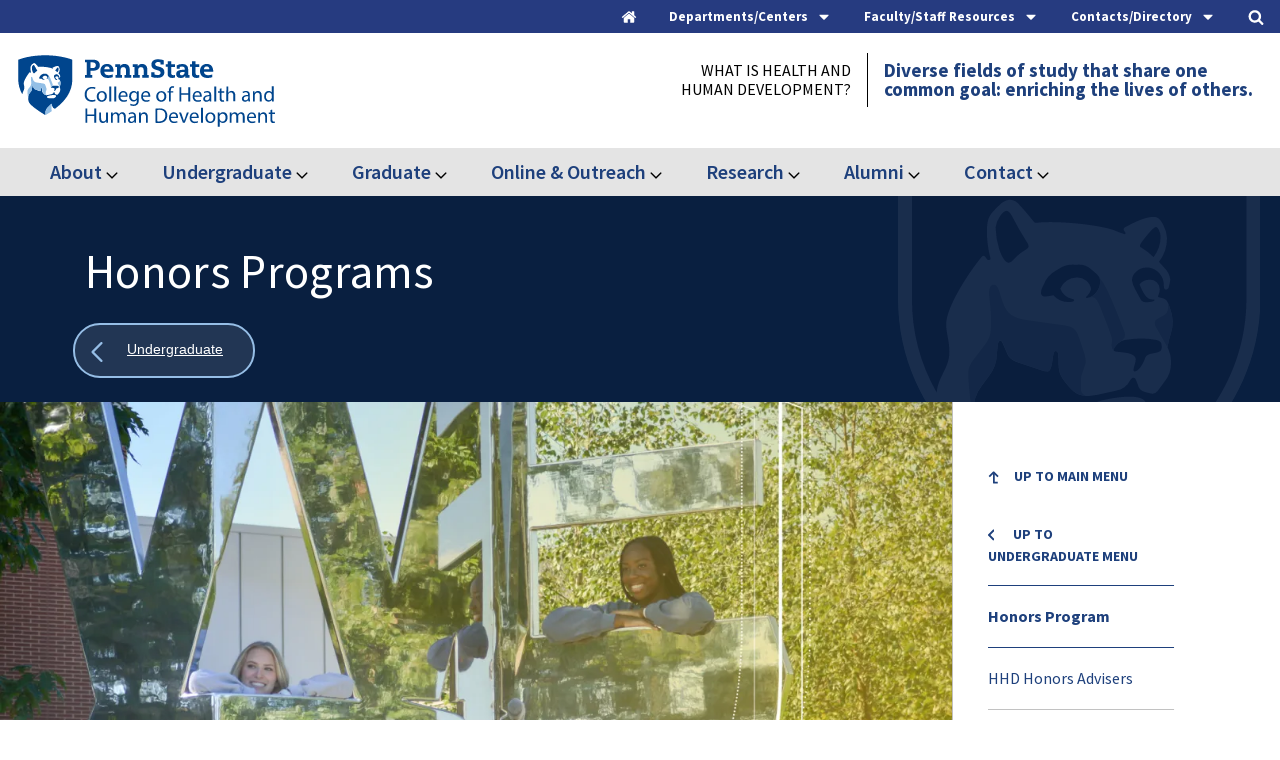

--- FILE ---
content_type: text/html; charset=UTF-8
request_url: https://hhd.psu.edu/undergraduate/honors-programs
body_size: 491682
content:

<!DOCTYPE html>
<html lang="en" dir="ltr">
  <head>
    <meta charset="utf-8" />
<meta name="description" content="Make the Most of Your Academic Skills, Creativity, Determination, and Innovation The Schreyer Honors College provides the best of a small college liberal arts experience within a major research university, with hundreds of student organizations and activities fr" />
<meta name="msvalidate.01" content="F7CC8F39F287E4BAB246EAE4C249F905" />
<meta name="google-site-verification" content="_fB3TxskjIXweSJp185nsyMDzRFjvItYH29gTRhCYa4" />
<meta name="Generator" content="Drupal 10 (https://www.drupal.org)" />
<meta name="MobileOptimized" content="width" />
<meta name="HandheldFriendly" content="true" />
<meta name="viewport" content="width=device-width, initial-scale=1.0" />
<link rel="icon" type="image/png" href="/sites/default/files/favicon/favicon/favicon-96x96.png" sizes="96x96" />
<link rel="icon" type="image/svg+xml" href="/sites/default/files/favicon/favicon/favicon.svg" />
<link rel="shortcut icon" href="/sites/default/files/favicon/favicon/favicon.ico" />
<link rel="apple-touch-icon" sizes="180x180" href="/sites/default/files/favicon/favicon/apple-touch-icon.png" />
<link rel="manifest" href="/sites/default/files/favicon/favicon/site.webmanifest" />
<script type="application/ld+json">{
    "@context": "https://schema.org",
    "@type": "BreadcrumbList",
    "itemListElement": [
        {
            "@type": "ListItem",
            "position": 1,
            "name": "Home",
            "item": "https://hhd.psu.edu/"
        },
        {
            "@type": "ListItem",
            "position": 2,
            "name": "Undergraduate",
            "item": "https://hhd.psu.edu/undergraduate"
        },
        {
            "@type": "ListItem",
            "position": 3,
            "name": "Honors Programs"
        }
    ]
}</script>
<link rel="canonical" href="https://hhd.psu.edu/undergraduate/honors-programs" />
<link rel="shortlink" href="https://hhd.psu.edu/node/4086" />

    <title>Honors Programs | Penn State College of Health and Human Development</title>
    <link rel="stylesheet" media="all" href="/sites/default/files/css/css_BfHganCkW9Jy48P3ixty_KynuUWVCiCxyXXiMiNTlks.css?delta=0&amp;language=en&amp;theme=psuhhd&amp;include=eJxFyFEOAiEMRdENVVjSpMgTMB1oWtCZ3WtMJv7c5J6EOWEbDh2OvD2afNdjQYex0H0YYralLIGffJCycTHW6hf_JayuK0nzikzqq9Yci4zEcvN5SuuF_PSJPSZ20Kvh7fHXsI-8BB9wDDdq" />
<link rel="stylesheet" media="all" href="/sites/default/files/css/css_p_D1zLQpHlYmY9pODF601vTeyaxeOKjgaHAq_lwGElw.css?delta=1&amp;language=en&amp;theme=psuhhd&amp;include=eJxFyFEOAiEMRdENVVjSpMgTMB1oWtCZ3WtMJv7c5J6EOWEbDh2OvD2afNdjQYex0H0YYralLIGffJCycTHW6hf_JayuK0nzikzqq9Yci4zEcvN5SuuF_PSJPSZ20Kvh7fHXsI-8BB9wDDdq" />
<link rel="stylesheet" media="print" href="/sites/default/files/css/css_yzvLnlR691cL9JODze9NDgtzI9fPlFCSybjIKoUre0o.css?delta=2&amp;language=en&amp;theme=psuhhd&amp;include=eJxFyFEOAiEMRdENVVjSpMgTMB1oWtCZ3WtMJv7c5J6EOWEbDh2OvD2afNdjQYex0H0YYralLIGffJCycTHW6hf_JayuK0nzikzqq9Yci4zEcvN5SuuF_PSJPSZ20Kvh7fHXsI-8BB9wDDdq" />
<link rel="stylesheet" media="all" href="/sites/default/files/css/css_fhTnF9lIJ3fiGS6SfUPl_HVQPi6SCxDya8G8ubL0caA.css?delta=3&amp;language=en&amp;theme=psuhhd&amp;include=eJxFyFEOAiEMRdENVVjSpMgTMB1oWtCZ3WtMJv7c5J6EOWEbDh2OvD2afNdjQYex0H0YYralLIGffJCycTHW6hf_JayuK0nzikzqq9Yci4zEcvN5SuuF_PSJPSZ20Kvh7fHXsI-8BB9wDDdq" />

    <script type="application/json" data-drupal-selector="drupal-settings-json">{"path":{"baseUrl":"\/","pathPrefix":"","currentPath":"node\/4086","currentPathIsAdmin":false,"isFront":false,"currentLanguage":"en"},"pluralDelimiter":"\u0003","suppressDeprecationErrors":true,"gtag":{"tagId":"","consentMode":false,"otherIds":[],"events":[],"additionalConfigInfo":[]},"ajaxPageState":{"libraries":"eJxdzVsOwjAMRNENhWZJlUMGJ8h5yE6g3T0VCPH4udKcnwkYA7pi680Q10uWY5pnVCiJ49ZYsA5iz0f-90JX2n6xuE5KrNST-aizkywfWWbtM0i2hOi6zZSiDwqKZ50l2JtYWiA52dglV3a220DxgQzulnE3_-zr_RtKi1PwAINcUr8","theme":"psuhhd","theme_token":null},"ajaxTrustedUrl":{"\/search":true,"\/contact\/faculty-and-staff":true},"gtm":{"tagId":null,"settings":{"data_layer":"dataLayer","include_classes":false,"allowlist_classes":"google\nnonGooglePixels\nnonGoogleScripts\nnonGoogleIframes","blocklist_classes":"customScripts\ncustomPixels","include_environment":false,"environment_id":"","environment_token":""},"tagIds":["GTM-TB7NTT"]},"views":{"ajax_path":"\/views\/ajax","ajaxViews":{"views_dom_id:4ac8e08dd987edf49fea39e6f4e1b7b0bdbcb0f84d9a09a966b077a99c075e44":{"view_name":"news","view_display_id":"news_related","view_args":"461","view_path":"\/node\/4086","view_base_path":null,"view_dom_id":"4ac8e08dd987edf49fea39e6f4e1b7b0bdbcb0f84d9a09a966b077a99c075e44","pager_element":0}}},"user":{"uid":0,"permissionsHash":"ada1de3fadd0b245c53f046aa33779a101414a66a0ac54af2a349fa928e38a7d"}}</script>
<script src="/sites/default/files/js/js_SS2mBv_IlwDrEXhMb-mC7ypF7mYBpODXhFBhcJXDR-E.js?scope=header&amp;delta=0&amp;language=en&amp;theme=psuhhd&amp;include=eJxdjEsOgCAQxS6EciQyyHPEjEIY8HN7jYkL3TRpF_WoFcXhyEkR3BjlVrWMFYXEcEoscJXY8o2_9zTT8Y2LydqmKVhfQGEobfH6JpbkSTqtp8SVzRaxq334jC4azjaF"></script>
<script src="/modules/contrib/google_tag/js/gtag.js?t9823w"></script>
<script src="/modules/contrib/google_tag/js/gtm.js?t9823w"></script>

		<meta name="viewport" content="width=device-width, initial-scale=1, maximum-scale=1, user-scalable=0"/>

  </head>
  <body class="page-node-type-page">
        <a href="#main-content" class="visually-hidden focusable">
      Skip to main content
    </a>
    <noscript><iframe src="https://www.googletagmanager.com/ns.html?id=GTM-TB7NTT"
                  height="0" width="0" style="display:none;visibility:hidden"></iframe></noscript>

      <div class="dialog-off-canvas-main-canvas" data-off-canvas-main-canvas>
    







<div class="header-top">
  <div class="header-top__toggles">
    <div class="header-top__boundary">
      <nav class="utility-menu" aria-label="Utility Menu">
        <a class="header-top__home-toggle header-top__toggle-text" href="/">
          <div class="header-top__home-icons">
            <div class="header-top__icon-home">
              <svg version="1.1" xmlns="http://www.w3.org/2000/svg" width="26" height="28" viewBox="0 0 26 28">
              <title>home</title>
              <path d="M22 15.5v7.5c0 0.547-0.453 1-1 1h-6v-6h-4v6h-6c-0.547 0-1-0.453-1-1v-7.5c0-0.031 0.016-0.063 0.016-0.094l8.984-7.406 8.984 7.406c0.016 0.031 0.016 0.063 0.016 0.094zM25.484 14.422l-0.969 1.156c-0.078 0.094-0.203 0.156-0.328 0.172h-0.047c-0.125 0-0.234-0.031-0.328-0.109l-10.813-9.016-10.813 9.016c-0.109 0.078-0.234 0.125-0.375 0.109-0.125-0.016-0.25-0.078-0.328-0.172l-0.969-1.156c-0.172-0.203-0.141-0.531 0.063-0.703l11.234-9.359c0.656-0.547 1.719-0.547 2.375 0l3.813 3.187v-3.047c0-0.281 0.219-0.5 0.5-0.5h3c0.281 0 0.5 0.219 0.5 0.5v6.375l3.422 2.844c0.203 0.172 0.234 0.5 0.063 0.703z"></path>
              </svg>
            </div>
          </div>
        </a>

        <button class="header-top__menu-toggle header-top__toggle-text" role="tab" aria-label="Departments and Centers" aria-controls="departments-centers" aria-expanded="false">
          <span>Departments/Centers</span>
          <div class="header-top__menu-icons">
            <div class="header-top__icon-menu">
              <svg version="1.1" xmlns="http://www.w3.org/2000/svg" width="16" height="28" viewBox="0 0 16 28">
              <title>caret-down</title>
              <path d="M16 11c0 0.266-0.109 0.516-0.297 0.703l-7 7c-0.187 0.187-0.438 0.297-0.703 0.297s-0.516-0.109-0.703-0.297l-7-7c-0.187-0.187-0.297-0.438-0.297-0.703 0-0.547 0.453-1 1-1h14c0.547 0 1 0.453 1 1z"></path>
              </svg>
            </div>
            <div class="header-top__icon-close">
              <svg version="1.1" xmlns="http://www.w3.org/2000/svg" width="16" height="28" viewBox="0 0 16 28">
                <title>caret-up</title>
                <path d="M16 19c0 0.547-0.453 1-1 1h-14c-0.547 0-1-0.453-1-1 0-0.266 0.109-0.516 0.297-0.703l7-7c0.187-0.187 0.438-0.297 0.703-0.297s0.516 0.109 0.703 0.297l7 7c0.187 0.187 0.297 0.438 0.297 0.703z"></path>
              </svg>
            </div>
          </div>
        </button>

        <button class="header-contact__menu-toggle header-top__toggle-text" role="tab" aria-label="Contact Links" aria-controls="contact-links" aria-expanded="false">
          <span>Faculty/Staff Resources</span>
          <div class="header-top__menu-icons">
            <div class="header-top__icon-menu">
              <svg version="1.1" xmlns="http://www.w3.org/2000/svg" width="16" height="28" viewBox="0 0 16 28">
              <title>caret-down</title>
              <path d="M16 11c0 0.266-0.109 0.516-0.297 0.703l-7 7c-0.187 0.187-0.438 0.297-0.703 0.297s-0.516-0.109-0.703-0.297l-7-7c-0.187-0.187-0.297-0.438-0.297-0.703 0-0.547 0.453-1 1-1h14c0.547 0 1 0.453 1 1z"></path>
              </svg>
            </div>
            <div class="header-top__icon-close">
              <svg version="1.1" xmlns="http://www.w3.org/2000/svg" width="16" height="28" viewBox="0 0 16 28">
                <title>caret-up</title>
                <path d="M16 19c0 0.547-0.453 1-1 1h-14c-0.547 0-1-0.453-1-1 0-0.266 0.109-0.516 0.297-0.703l7-7c0.187-0.187 0.438-0.297 0.703-0.297s0.516 0.109 0.703 0.297l7 7c0.187 0.187 0.297 0.438 0.297 0.703z"></path>
              </svg>
            </div>
          </div>
        </button>

        <button class="header-top__staff-search-toggle header-top__toggle-text" role="tab" aria-label="Staff Search Form" aria-controls="staff-search-form" aria-expanded="false">
          <span>Contacts/Directory</span>
          <div class="header-top__menu-icons">
            <div class="header-top__icon-menu">
              <svg version="1.1" xmlns="http://www.w3.org/2000/svg" width="16" height="28" viewBox="0 0 16 28">
              <title>caret-down</title>
              <path d="M16 11c0 0.266-0.109 0.516-0.297 0.703l-7 7c-0.187 0.187-0.438 0.297-0.703 0.297s-0.516-0.109-0.703-0.297l-7-7c-0.187-0.187-0.297-0.438-0.297-0.703 0-0.547 0.453-1 1-1h14c0.547 0 1 0.453 1 1z"></path>
              </svg>
            </div>
            <div class="header-top__icon-close">
              <svg version="1.1" xmlns="http://www.w3.org/2000/svg" width="16" height="28" viewBox="0 0 16 28">
                <title>caret-up</title>
                <path d="M16 19c0 0.547-0.453 1-1 1h-14c-0.547 0-1-0.453-1-1 0-0.266 0.109-0.516 0.297-0.703l7-7c0.187-0.187 0.438-0.297 0.703-0.297s0.516 0.109 0.703 0.297l7 7c0.187 0.187 0.297 0.438 0.297 0.703z"></path>
              </svg>
            </div>
          </div>
        </button>

        <button class="header-top__search-toggle header-top__toggle-text" role="tab" aria-label="Site Search" aria-controls="site-search" aria-expanded="false">
          <div class="header-top__search-icons">
            <div class="header-top__icon-search">
              <svg version="1.1" xmlns="http://www.w3.org/2000/svg" width="26" height="28" viewBox="0 0 26 28">
              <title>search</title>
              <path d="M18 13c0-3.859-3.141-7-7-7s-7 3.141-7 7 3.141 7 7 7 7-3.141 7-7zM26 26c0 1.094-0.906 2-2 2-0.531 0-1.047-0.219-1.406-0.594l-5.359-5.344c-1.828 1.266-4.016 1.937-6.234 1.937-6.078 0-11-4.922-11-11s4.922-11 11-11 11 4.922 11 11c0 2.219-0.672 4.406-1.937 6.234l5.359 5.359c0.359 0.359 0.578 0.875 0.578 1.406z"></path>
              </svg>
            </div>
            <div class="header-top__icon-close">
              <svg version="1.1" xmlns="http://www.w3.org/2000/svg" width="24" height="28" viewBox="0 0 24 28">
              <title>times-circle</title>
              <path d="M17.953 17.531c0-0.266-0.109-0.516-0.297-0.703l-2.828-2.828 2.828-2.828c0.187-0.187 0.297-0.438 0.297-0.703s-0.109-0.531-0.297-0.719l-1.406-1.406c-0.187-0.187-0.453-0.297-0.719-0.297s-0.516 0.109-0.703 0.297l-2.828 2.828-2.828-2.828c-0.187-0.187-0.438-0.297-0.703-0.297s-0.531 0.109-0.719 0.297l-1.406 1.406c-0.187 0.187-0.297 0.453-0.297 0.719s0.109 0.516 0.297 0.703l2.828 2.828-2.828 2.828c-0.187 0.187-0.297 0.438-0.297 0.703s0.109 0.531 0.297 0.719l1.406 1.406c0.187 0.187 0.453 0.297 0.719 0.297s0.516-0.109 0.703-0.297l2.828-2.828 2.828 2.828c0.187 0.187 0.438 0.297 0.703 0.297s0.531-0.109 0.719-0.297l1.406-1.406c0.187-0.187 0.297-0.453 0.297-0.719zM24 14c0 6.625-5.375 12-12 12s-12-5.375-12-12 5.375-12 12-12 12 5.375 12 12z"></path>
              </svg>
            </div>
          </div>
        </button>
      </nav>
    </div>
  </div>

  <div class="header-top__sub-links-wrap">
    <div class="header-top__sub-links">

      <div class="header-top__links" id="departments-centers" aria-hidden="true" role="tabpanel">
        <div class="header-top__links-boundary">
          <div class="header-top__secondary-nav">  <nav role="navigation" aria-labelledby="" id="block-traymenu-departments">
      <div  class="block-title">Departments</div>

        
              <ul block="block-traymenu-departments">
              <li>
        <a href="/bbh" target="_self" data-drupal-link-system-path="node/107591">Biobehavioral Health</a>
              </li>
          <li>
        <a href="/csd" target="_self" data-drupal-link-system-path="node/97686">Communication Sciences and Disorders</a>
              </li>
          <li>
        <a href="/hpa" target="_self" data-drupal-link-system-path="node/97141">Health Policy and Administration</a>
              </li>
          <li>
        <a href="/shm" target="_self" data-drupal-link-system-path="node/46421">Hospitality Management</a>
              </li>
          <li>
        <a href="/hdfs" target="_self" data-drupal-link-system-path="node/96476"> Human Development and Family Studies</a>
              </li>
          <li>
        <a href="/kines" target="_self" data-drupal-link-system-path="node/108336">Kinesiology</a>
              </li>
          <li>
        <a href="/nutrition" target="_self" data-drupal-link-system-path="node/103436">Nutritional Sciences</a>
              </li>
          <li>
        <a href="/rptm" target="_self" data-drupal-link-system-path="node/104306">Recreation, Park, and Tourism Management</a>
              </li>
        </ul>
  


  </nav>

</div>
          <div class="header-top__departments">   <nav role="navigation" aria-labelledby="" id="block-traymenu-research">
      <div  class="block-title">Research Centers</div>

        
              <ul block="block-traymenu-research">
              <li>
        <a href="/chcpr" target="_self" data-drupal-link-system-path="node/30366">Center for Health Care and Policy Research</a>
              </li>
          <li>
        <a href="https://childhealth.psu.edu">Child Health Research Center</a>
              </li>
          <li>
        <a href="https://healthyaging.psu.edu/" target="_self">Center for Healthy Aging</a>
              </li>
          <li>
        <a href="http://www.prevention.psu.edu" target="_self">Edna Bennett Pierce Prevention Research Center</a>
              </li>
        </ul>
  


  </nav>

</div>
        </div>
      </div>

      <div class="header-contact__links" id="contact-links" aria-hidden="true" role="tabpanel">
        <div class="header-contact__links-boundary">
          <div class="header-contact__secondary-nav">  <nav role="navigation" aria-labelledby="" id="block-traymenu-centraladmin">
      <div  class="block-title">Central Administration</div>

        
              <ul block="block-traymenu-centraladmin">
              <li>
        <a href="/faculty-staff/deans-office" target="_self" data-drupal-link-system-path="node/97916">Dean&#039;s Office</a>
              </li>
          <li>
        <a href="/hhd/undergraduate/advising" target="_self" data-drupal-link-system-path="node/4081">Center for Student Advising and Engagement</a>
              </li>
          <li>
        <a href="/faculty-staff/communications-and-marketing" target="_self" data-drupal-link-system-path="node/72501">Communications and Marketing</a>
              </li>
          <li>
        <a href="/faculty-staff/development" target="_self" data-drupal-link-system-path="node/8704">Development and Alumni Relations</a>
              </li>
          <li>
        <a href="/contact/facilities" target="_self" data-drupal-link-system-path="node/9576">Facilities</a>
              </li>
          <li>
        <a href="/faculty-staff/finance-office" target="_self" data-drupal-link-system-path="node/11913">Finance and Accounting</a>
              </li>
          <li>
        <a href="/faculty-staff/human-resources" target="_self" data-drupal-link-system-path="node/11906">Human Resources</a>
              </li>
          <li>
        <a href="/faculty-staff/iss" target="_self" data-drupal-link-system-path="node/9939">Information Systems and Services (ISS)</a>
              </li>
          <li>
        <a href="/online-outreach" target="_self" data-drupal-link-system-path="node/90456">Online Education and Outreach</a>
              </li>
          <li>
        <a href="/research" target="_self" data-drupal-link-system-path="node/12436">Research and Graduate Education</a>
              </li>
          <li>
        <a href="/faculty-staff/office-faculty-affairs" data-drupal-link-system-path="node/118181">Office for Faculty Affairs</a>
              </li>
        </ul>
  


  </nav>

</div>
          <div class="header-contact__departments">   <nav role="navigation" aria-labelledby="" id="block-traymenu-training">
      <div  class="block-title">Training and Support</div>

        
              <ul block="block-traymenu-training">
              <li>
        <a href="/faculty-and-staff" target="_self" data-drupal-link-system-path="node/73471">Faculty and Staff Resources</a>
              </li>
          <li>
        <a href="/faculty-staff/iss" target="_self" data-drupal-link-system-path="node/9939">Computing Support/IT Help</a>
              </li>
          <li>
        <a href="/faculty-staff/communications-and-marketing/hhd-digest" target="_self" data-drupal-link-system-path="node/64881">HHD Digest - Submission and Archive</a>
              </li>
          <li>
        <a href="/guidelines" target="_self" data-drupal-link-system-path="node/62261">Guidelines</a>
              </li>
          <li>
        <a href="/training" target="_self" data-drupal-link-system-path="node/58716">Communications Training and Resources</a>
              </li>
          <li>
        <a href="/faculty-staff/communications-and-marketing/multimedia-resources/slide-templates" target="_self" data-drupal-link-system-path="node/78321">Powerpoint Templates</a>
              </li>
          <li>
        <a href="/faculty-staff/communications-and-marketing/resources-and-training/zoom-backgrounds" target="_self" data-drupal-link-system-path="node/78431">Zoom Virtual Backgrounds</a>
              </li>
          <li>
        <a href="/faculty-staff/emergency-evacuation-plans" target="_self" data-drupal-link-system-path="node/9363">Emergency Planning</a>
              </li>
        </ul>
  


  </nav>

</div>
        </div>
      </div>

      <div class="header-top__staff-form" id="staff-search-form" aria-hidden="true" role="tabpanel">
        <div class="header-top__search-form-boundary">
            

  <form block="block-staffheader" action="/contact/faculty-and-staff" method="get" id="views-exposed-form-staff-list-staff-page" accept-charset="UTF-8">
  <div class="staff-list__exposed-form-stage">
	<div class="staff-list__exposed-form-boundary">
		<div class="webform-submission-form__row js-form-item form-item js-form-type-select form-item-department js-form-item-department">
            
            <select data-drupal-selector="edit-department" id="edit-department" name="department" class="form-select"><option value="All" selected="selected">Department</option><option value="171">Biobehavioral Health - BBH</option><option value="621">Communication Sciences and Disorders - CSD</option><option value="168">Health and Human Development</option><option value="181">Health Policy and Administration - HPA</option><option value="186">Hospitality Management - HM/SHM</option><option value="191">Human Development and Family Studies - HDFS</option><option value="196">Kinesiology - KINES</option><option value="201">Nutritional Sciences - NUTR</option><option value="206">Recreation, Park, and Tourism Management - RPTM</option></select>
        </div>
	
		<label class="visually-hidden" for="edit-staff">staff</label>
		<div class="webform-submission-form__row js-form-item form-item js-form-type-textfield form-item-staff js-form-item-staff">
            
            <input data-drupal-selector="edit-staff" type="text" id="edit-staff" name="staff" value="" size="30" maxlength="128" placeholder="Find Faculty and Staff" class="form-text" />

        </div>

		

<button  data-twig-suggestion="staff_submit" data-drupal-selector="edit-submit-staff-list" type="submit" id="edit-submit-staff-list" value="Apply" class="button js-form-submit form-submit">
  <span class="button-label">
    Find
  </span>
  <svg version="1.1" xmlns="http://www.w3.org/2000/svg" width="20" height="28" viewBox="0 0 20 28">
  <title>user</title>
  <path d="M20 21.859c0 2.281-1.5 4.141-3.328 4.141h-13.344c-1.828 0-3.328-1.859-3.328-4.141 0-4.109 1.016-8.859 5.109-8.859 1.266 1.234 2.984 2 4.891 2s3.625-0.766 4.891-2c4.094 0 5.109 4.75 5.109 8.859zM16 8c0 3.313-2.688 6-6 6s-6-2.688-6-6 2.688-6 6-6 6 2.688 6 6z"></path>
  </svg>
   
</button>



	</div>
</div>

</form>



        </div>
      </div>
      
      <div class="header-top__search-form" id="site-search" aria-hidden="true" role="tabpanel">
        <div class="header-top__search-form-boundary">
            

  
<form block="block-psuhhd-exposedformsearchsearch-page" action="/search" method="get" id="views-exposed-form-search-search-page" accept-charset="UTF-8" class="search-form--page__boundary search-form--page__boundary--controls">
	<fieldset style="width: 100%; border: none">
		<legend class="visually-hidden focusable">Desktop Search:</legend>
    <div class="search-inner__wrap">
      <label for="edit-search-api-fulltext-desktop">Search</label>
      <div class="webform-submission-form__row js-form-item form-item js-form-type-textfield form-item-search-api-fulltext js-form-item-search-api-fulltext">
				<input data-drupal-selector="edit-search-api-fulltext" type="text" id="edit-search-api-fulltext-desktop" name="search_api_fulltext" value="" size="30" maxlength="128" class="form-text" placeholder="Search the Health and Human Development Website">
        <button data-drupal-selector="edit-submit-search" type="submit" id="edit-submit-search-desktop" class="button js-form-submit form-submit">
          <svg version="1.1" xmlns="http://www.w3.org/2000/svg" width="26" height="28" viewBox="0 0 26 28">
            <title>search</title>
            <path d="M18 13c0-3.859-3.141-7-7-7s-7 3.141-7 7 3.141 7 7 7 7-3.141 7-7zM26 26c0 1.094-0.906 2-2 2-0.531 0-1.047-0.219-1.406-0.594l-5.359-5.344c-1.828 1.266-4.016 1.937-6.234 1.937-6.078 0-11-4.922-11-11s4.922-11 11-11 11 4.922 11 11c0 2.219-0.672 4.406-1.937 6.234l5.359 5.359c0.359 0.359 0.578 0.875 0.578 1.406z"></path>
          </svg>
        </button>
    </div>
		</div>
  </fieldset>
</form>



        </div>
      </div>
    </div>
  </div>
</div>

<header class="header__stage">
	<div class="header__boundary">
		<div class="header__logo-stage">
						<div class="header__logo-main">
				<a href="/" rel="home" class="header__logo-main__link" aria-label="Go to the Penn State College of Health and Human Development home page">
					<span class="visually-hidden">Penn State College of Health and Human Development</span>
					<img class="header__logo-main__image" src="/themes/custom/psuhhd/images/svg/logo-penn-state-hhd.svg" alt="Penn State College of Health and Human Development"/>
				</a>
			</div>

					</div>

				<div class="header-small__toggles">
			<div class="header-small__toggle header-small__toggle-search">
				<div class="header-small__toggle__boundary">
					<div class="header-small__toggle__stage">
						<button class="button--search header__buttons__search">
							<div class="button--search__icons">
								<svg class='icon-search' width='18px' height='18px' viewBox='0 0 18 18' version='1.1' xmlns='http://www.w3.org/2000/svg' xmlns:xlink='http://www.w3.org/1999/xlink'><title>icon-search-toogle</title><defs></defs><g id='Page-1-toggle' stroke='none' stroke-width='1' fill='none' fill-rule='evenodd' stroke-linecap='round' stroke-linejoin='round'><g id='icon-search-toggle' transform='translate(1.000000, 1.000000)' stroke='#1E407C' stroke-width='1.5'><path class='icon-search__line' d='M11.77,11.61 L15.62,15.46' id='Shape' fill='#FFFFFF' fill-rule='nonzero'></path><path class='icon-search__circle' d='M0.4299999999999997,6.88a6.61,6.61 0 1,0 13.22,0a6.61,6.61 0 1,0 -13.22,0' stroke='#1E407C' stroke-width='1' /></g></g></svg>
								<div class="icon-x">
									<span class="icon-x__cross icon-x__left"></span>
									<span class="icon-x__cross icon-x__right"></span>
								</div>
							</div>

							<div class="header-small__toggle__text">
								<span class="header-small__toggle__text-passive">Search</span>
								<span class="header-small__toggle__text-active">Close</span>
							</div>
						</button>
					</div>

				</div>
			</div>

			<div class="header-small__toggle header-small__toggle-menu">
				<div class="header-small__toggle__boundary">
					<div class="header-small__toggle__stage">
						<button class="button--hamburger">
							<div class="button--hamburger__boundary">
								<span class="button--hamburger__line button--hamburger__line1"></span>
								<span class="button--hamburger__line button--hamburger__line2"></span>
								<span class="button--hamburger__line button--hamburger__line3"></span>
								<span class="button--hamburger__line button--hamburger__line4"></span>
							</div>

							<div class="header-small__toggle__text">
								<div class="header-small__toggle__text-passive">Menu</div>
								<span class="header-small__toggle__text-active">Close</span>
							</div>

						</button>
					</div>
				</div>
			</div>
		</div>
									<div class="header__blocks">
				<div class="header__blocks__inner">
					<div class="header__blocks__inner--top">
						  
  <div class="block-title">
    What is Health and Human Development?
  </div>
  <div class="block-content">
    
  <p>Diverse fields of study that share one<br>
common goal: enriching the lives of others.</p>


  </div>


					</div>

																<div class="header__blocks__functional-menu--mobile__wrapper">
												<div class="header__blocks__functional-menu--mobile">
							<button class="header__blocks__functional-menu--mobile__toggle">
																	Undergraduate Education
															</button>
							<div class="header__blocks__functional-menu--mobile__menu"></div>
						</div>
												</div>
									</div>
			</div>
			</div>
</header>

	<div class="header__bottom-main">
		<div class="header__bottom-main__boundary">
			  <nav role="navigation" aria-labelledby="" id="block-mainnavigation">
            <div  class="visually-hidden block-title">Main navigation</div>

        
		
		<div class="menu--main_menu menu--main_menu--level_0"  data-region="header_bottom_two" block="block-mainnavigation">

			
				
					
					<div class="menu_item menu_item--has_children menu_item--level_0">
						
													<div class="menu_item__wrap">
								<a href="/about-health-and-human-development" title="About">About
								</a>
																	<button class="sub-menu-toggle" aria-expanded="false">
										<span class="visually-hidden">Expand About</span>
										<svg class="sub-menu-toggle__icon" version="1.1" xmlns="http://www.w3.org/2000/svg" width="18" height="28" viewbox="0 0 18 28">
											<title>angle-down</title>
											<path d="M16.797 11.5c0 0.125-0.063 0.266-0.156 0.359l-7.281 7.281c-0.094 0.094-0.234 0.156-0.359 0.156s-0.266-0.063-0.359-0.156l-7.281-7.281c-0.094-0.094-0.156-0.234-0.156-0.359s0.063-0.266 0.156-0.359l0.781-0.781c0.094-0.094 0.219-0.156 0.359-0.156 0.125 0 0.266 0.063 0.359 0.156l6.141 6.141 6.141-6.141c0.094-0.094 0.234-0.156 0.359-0.156s0.266 0.063 0.359 0.156l0.781 0.781c0.094 0.094 0.156 0.234 0.156 0.359z"></path>
										</svg>
									</button>
															</div>
						
															
		<div class="menu--main_menu menu--main_menu--level_1"  data-region="header_bottom_two" block="block-mainnavigation">

			
				<div class="menu_item--level_1 menu_item--column-1">
																									<div  class="menu_item menu_item--has_children menu_item--level_1">
																
									<span>

										
										<span>
											<a href="#" class="nolink">
												Strategic Plan
											</a>
										</span>
									</span>

								
																			
		<div class="menu--main_menu menu--main_menu--level_2"  data-region="header_bottom_two" block="block-mainnavigation">

			
														<div  class="menu_item menu_item--level_2">
												
							<span>
								
								<span>
									<a href="/about/strategic-plan" title="Strategic Plan 2021-2025" tabindex="0">Strategic Plan 2021-2025</a>
																	</span>
							</span>

						
											</div>
				
			
		</div>
	
															</div>
																															<div  class="menu_item menu_item--has_children menu_item--level_1">
																
									<span>

										
										<span>
											<a href="#" class="nolink">
												College Overview
											</a>
										</span>
									</span>

								
																			
		<div class="menu--main_menu menu--main_menu--level_2"  data-region="header_bottom_two" block="block-mainnavigation">

			
														<div  class="menu_item menu_item--level_2">
												
							<span>
								
								<span>
									<a href="/about/overview-college" title="Learn about the College" tabindex="0">Learn about the College</a>
																	</span>
							</span>

						
											</div>
														<div  class="menu_item menu_item--level_2">
												
							<span>
								
								<span>
									<a href="/about/meet-the-dean" title="Meet the Dean" tabindex="0">Meet the Dean</a>
																	</span>
							</span>

						
											</div>
														<div  class="menu_item menu_item--level_2">
												
							<span>
								
								<span>
									<a href="/about/history-college-health-and-human-development" title="History of the College" tabindex="0">History of the College</a>
																	</span>
							</span>

						
											</div>
				
			
		</div>
	
															</div>
																															<div  class="menu_item menu_item--level_1">
																
									<span>
										
										<span>
											<a href="/Deans-Lecture-Series" title="Dean's Lecture Series" tabindex="0">Dean's Lecture Series</a>
										</span>
									</span>

								
															</div>
																															<div  class="menu_item menu_item--level_1">
																
									<span>
										
										<span>
											<a href="/Environmental-Health-Sciences" title="Environmental Health Sciences" tabindex="0">Environmental Health Sciences</a>
										</span>
									</span>

								
															</div>
																																																																																																																		</div>

				<div class="menu_item--level_1 menu_item--column-2">
																																																																					<div  class="menu_item menu_item--has_children menu_item--level_1">
																
									<span>

										
										<span>
											<a href="#" class="nolink">
												Diversity, Equity and Inclusion
											</a>
										</span>
									</span>

								
																			
		<div class="menu--main_menu menu--main_menu--level_2"  data-region="header_bottom_two" block="block-mainnavigation">

			
														<div  class="menu_item menu_item--level_2">
												
							<span>
								
								<span>
									<a href="/diversity-equity-inclusion" title="HHD Commitment to Diversity, Equity and Inclusion" tabindex="0">HHD Commitment to Diversity, Equity and Inclusion</a>
																	</span>
							</span>

						
											</div>
														<div  class="menu_item menu_item--level_2">
												
							<span>
								
								<span>
									<a href="/diversity-equity-inclusion/get-involved" title="HHD Diversity Focused Student Organizations" tabindex="0">HHD Diversity Focused Student Organizations</a>
																	</span>
							</span>

						
											</div>
				
			
		</div>
	
															</div>
																															<div  class="menu_item menu_item--has_children menu_item--level_1">
																
									<span>

										
										<span>
											<a href="#" class="nolink">
												Get Involved
											</a>
										</span>
									</span>

								
																			
		<div class="menu--main_menu menu--main_menu--level_2"  data-region="header_bottom_two" block="block-mainnavigation">

			
														<div  class="menu_item menu_item--level_2">
												
							<span>
								
								<span>
									<a href="/undergraduate/student-organizations" title="Undergraduate Student Organizations" tabindex="0">Undergraduate Student Organizations</a>
																	</span>
							</span>

						
											</div>
														<div  class="menu_item menu_item--level_2">
												
							<span>
								
								<span>
									<a href="/graduate/hhd-graduate-student-council" title="Graduate Student Council" tabindex="0">Graduate Student Council</a>
																	</span>
							</span>

						
											</div>
														<div  class="menu_item menu_item--level_2">
												
							<span>
								
								<span>
									<a href="/alumni/get-involved/college-health-and-human-development-alumni" title="Connect with Alumni in Your Major" tabindex="0">Connect with Alumni in Your Major</a>
																	</span>
							</span>

						
											</div>
														<div  class="menu_item menu_item--level_2">
												
							<span>
								
								<span>
									<a href="/alumni/get-involved/hhd-alumni-society" title="HHD Alumni Society" tabindex="0">HHD Alumni Society</a>
																	</span>
							</span>

						
											</div>
														<div  class="menu_item menu_item--level_2">
												
							<span>
								
								<span>
									<a href="/alumni/get-involved/mentoring" title="Join the Alumni Mentoring Program" tabindex="0">Join the Alumni Mentoring Program</a>
																	</span>
							</span>

						
											</div>
				
			
		</div>
	
															</div>
																																																																																												</div>

				<div class="menu_item--level_1 menu_item--column-3">
																																																																																											<div  class="menu_item menu_item--has_children menu_item--level_1">
																
									<span>

										
										<span>
											<a href="#" class="nolink">
												People
											</a>
										</span>
									</span>

								
																			
		<div class="menu--main_menu menu--main_menu--level_2"  data-region="header_bottom_two" block="block-mainnavigation">

			
														<div  class="menu_item menu_item--level_2">
												
							<span>
								
								<span>
									<a href="/discover-hhd/instagram-ambassadors" title="HHD Instagram Ambassadors" tabindex="0">HHD Instagram Ambassadors</a>
																	</span>
							</span>

						
											</div>
														<div  class="menu_item menu_item--level_2">
												
							<span>
								
								<span>
									<a href="/undergraduate/profiles" title="Undergraduate Student Profiles" tabindex="0">Undergraduate Student Profiles</a>
																	</span>
							</span>

						
											</div>
														<div  class="menu_item menu_item--level_2">
												
							<span>
								
								<span>
									<a href="/about/profiles/graduate-students" title="Graduate Student Profiles" tabindex="0">Graduate Student Profiles</a>
																	</span>
							</span>

						
											</div>
														<div  class="menu_item menu_item--level_2">
												
							<span>
								
								<span>
									<a href="/about/profiles/faculty-profile" title="Faculty and Staff Profiles" tabindex="0">Faculty and Staff Profiles</a>
																	</span>
							</span>

						
											</div>
														<div  class="menu_item menu_item--level_2">
												
							<span>
								
								<span>
									<a href="/about/meet-the-dean" title="Meet the Dean" tabindex="0">Meet the Dean</a>
																	</span>
							</span>

						
											</div>
				
			
		</div>
	
															</div>
																															<div  class="menu_item menu_item--has_children menu_item--level_1">
																
									<span>

										
										<span>
											<a href="#" class="nolink">
												Achievements
											</a>
										</span>
									</span>

								
																			
		<div class="menu--main_menu menu--main_menu--level_2"  data-region="header_bottom_two" block="block-mainnavigation">

			
														<div  class="menu_item menu_item--level_2">
												
							<span>
								
								<span>
									<a href="/awards/college" title="College Awards" tabindex="0">College Awards</a>
																	</span>
							</span>

						
											</div>
				
			
		</div>
	
															</div>
																																																																						</div>

				<div class="menu_item--level_1 menu_item--column-4">
																																																																																																																	<div  class="menu_item menu_item--has_icon menu_item--level_1">
																
									<span>
																					<a href="/faculty-and-staff" class="image" title="Administrative Offices" tabindex="-1" aria-hidden="true">
												
  
  
    <img loading="lazy" width="64" height="64" src="/sites/default/files/health-and-human-development/communications-and-marketing/health-and-human-development-communications-and-marketing-recruiting-admission-icon-person-icon.svg" alt="Person Icon" />





											</a>
										
										<span>
											<a href="/faculty-and-staff" title="Administrative Offices" tabindex="0">Administrative Offices</a>
										</span>
									</span>

								
															</div>
																															<div  class="menu_item menu_item--has_icon menu_item--level_1">
																
									<span>
																					<a href="/discover-hhd" class="image" title="Discover HHD" tabindex="-1" aria-hidden="true">
												
  
  
    <img loading="lazy" width="64" height="64" src="/sites/default/files/health-and-human-development/communications-and-marketing/health-and-human-development-communications-and-marketing-menu-c2a-iconsdiscoversvg.svg" alt="Heart Icon" />





											</a>
										
										<span>
											<a href="/discover-hhd" title="Discover HHD" tabindex="0">Discover HHD</a>
										</span>
									</span>

								
															</div>
																															<div  class="menu_item menu_item--has_icon menu_item--level_1">
																
									<span>
																					<a href="/college-news" class="image" title="College News and Events" tabindex="-1" aria-hidden="true">
												
  
  
    <img loading="lazy" width="64" height="64" src="/sites/default/files/health-and-human-development/communications-and-marketing/health-and-human-development-communications-and-marketing-event-icon-calendar.svg" alt="Calendar Icon" />





											</a>
										
										<span>
											<a href="/college-news" title="College News and Events" tabindex="0">College News and Events</a>
										</span>
									</span>

								
															</div>
																															<div  class="menu_item menu_item--has_icon menu_item--level_1">
																
									<span>
																					<a href="/commencement" class="image" title="Commencement" tabindex="-1" aria-hidden="true">
												
  
  
    <img loading="lazy" width="64" height="64" src="/sites/default/files/health-and-human-development/communications-and-marketing/health-and-human-development-communications-and-marketing-menu-c2a-iconscommencementsvg.svg" alt="Graduate Cap Icon" />





											</a>
										
										<span>
											<a href="/commencement" title="Commencement" tabindex="0">Commencement</a>
										</span>
									</span>

								
															</div>
																															<div  class="menu_item menu_item--has_icon menu_item--level_1">
																
									<span>
																					<a href="/contact" class="image" title="Contact Us" tabindex="-1" aria-hidden="true">
												
  
  
    <img loading="lazy" width="64" height="64" src="/sites/default/files/health-and-human-development/communications-and-marketing/health-and-human-development-communications-and-marketing-menu-c2a-iconscontactsvg.svg" alt="Phone Icon" />





											</a>
										
										<span>
											<a href="/contact" title="Contact Us" tabindex="0">Contact Us</a>
										</span>
									</span>

								
															</div>
															</div>

				<div class="menu_item--level_1 menu_item--callout">
																																																																																																																																																								</div>
			
		</div>
	
											</div>
				
					
					<div class="menu_item menu_item--has_children menu_item--active-trail menu_item--level_0">
						
													<div class="menu_item__wrap">
								<a href="/undergraduate" title="Undergraduate">Undergraduate
								</a>
																	<button class="sub-menu-toggle" aria-expanded="false">
										<span class="visually-hidden">Expand Undergraduate</span>
										<svg class="sub-menu-toggle__icon" version="1.1" xmlns="http://www.w3.org/2000/svg" width="18" height="28" viewbox="0 0 18 28">
											<title>angle-down</title>
											<path d="M16.797 11.5c0 0.125-0.063 0.266-0.156 0.359l-7.281 7.281c-0.094 0.094-0.234 0.156-0.359 0.156s-0.266-0.063-0.359-0.156l-7.281-7.281c-0.094-0.094-0.156-0.234-0.156-0.359s0.063-0.266 0.156-0.359l0.781-0.781c0.094-0.094 0.219-0.156 0.359-0.156 0.125 0 0.266 0.063 0.359 0.156l6.141 6.141 6.141-6.141c0.094-0.094 0.234-0.156 0.359-0.156s0.266 0.063 0.359 0.156l0.781 0.781c0.094 0.094 0.156 0.234 0.156 0.359z"></path>
										</svg>
									</button>
															</div>
						
															
		<div class="menu--main_menu menu--main_menu--level_1"  data-region="header_bottom_two" block="block-mainnavigation">

			
				<div class="menu_item--level_1 menu_item--column-1">
																									<div  class="menu_item menu_item--has_children menu_item--level_1">
																
									<span>

										
										<span>
											<a href="#" class="nolink">
												Getting Started
											</a>
										</span>
									</span>

								
																			
		<div class="menu--main_menu menu--main_menu--level_2"  data-region="header_bottom_two" block="block-mainnavigation">

			
														<div  class="menu_item menu_item--level_2">
												
							<span>
								
								<span>
									<a href="/undergraduate/majors-and-minors" title="Explore HHD Majors and Minors" tabindex="0">Explore HHD Majors and Minors</a>
																	</span>
							</span>

						
											</div>
														<div  class="menu_item menu_item--level_2">
												
							<span>
								
								<span>
									<a href="/diversity-equity-inclusion" title="Diversity and Inclusion " tabindex="0">Diversity and Inclusion </a>
																	</span>
							</span>

						
											</div>
														<div  class="menu_item menu_item--level_2">
												
							<span>
								
								<span>
									<a href="/undergraduate/summer-session" title="Summer Session" tabindex="0">Summer Session</a>
																	</span>
							</span>

						
											</div>
														<div  class="menu_item menu_item--level_2">
												
							<span>
								
								<span>
									<a href="/undergraduate/visit-and-apply" title="Visit and Apply" tabindex="0">Visit and Apply</a>
																	</span>
							</span>

						
											</div>
														<div  class="menu_item menu_item--hide menu_item--level_2">
												
							<span>
								
								<span>
									<a href="https://admissions.psu.edu/info/accepted/" title="Accepted Students Programs" tabindex="0">Accepted Students Programs</a>
																	</span>
							</span>

						
											</div>
														<div  class="menu_item menu_item--level_2">
												
							<span>
								
								<span>
									<a href="/undergraduate/nso" title="New Student Orientation" tabindex="0">New Student Orientation</a>
																	</span>
							</span>

						
											</div>
														<div  class="menu_item menu_item--hide menu_item--level_2">
												
							<span>
								
								<span>
									<a href="/undergraduate/deans-welcome-meeting" title="Dean's Welcome Meeting" tabindex="0">Dean's Welcome Meeting</a>
																	</span>
							</span>

						
											</div>
														<div  class="menu_item menu_item--hide menu_item--level_2">
												
							<span>
								
								<span>
									<a href="https://summersession.psu.edu/first-year-students/leap-program-university-park" title="LEAP - Incoming First-Year Student Program" tabindex="0">LEAP - Incoming First-Year Student Program</a>
																	</span>
							</span>

						
											</div>
				
			
		</div>
	
															</div>
																															<div  class="menu_item menu_item--has_children menu_item--level_1">
																
									<span>

										
										<span>
											<a href="#" class="nolink">
												Student Support
											</a>
										</span>
									</span>

								
																			
		<div class="menu--main_menu menu--main_menu--level_2"  data-region="header_bottom_two" block="block-mainnavigation">

			
														<div  class="menu_item menu_item--level_2">
												
							<span>
								
								<span>
									<a href="/hhd/undergraduate/advising" title="Advising Information" tabindex="0">Advising Information</a>
																	</span>
							</span>

						
											</div>
														<div  class="menu_item menu_item--level_2">
												
							<span>
								
								<span>
									<a href="/undergraduate/advising/schedule-appointment-your-adviser" title="Schedule an Advising Appointment" tabindex="0">Schedule an Advising Appointment</a>
																	</span>
							</span>

						
											</div>
														<div  class="menu_item menu_item--level_2">
												
							<span>
								
								<span>
									<a href="/undergraduate/financial-aid-and-college-scholarships" title="Financial Aid and College Scholarships" tabindex="0">Financial Aid and College Scholarships</a>
																	</span>
							</span>

						
											</div>
														<div  class="menu_item menu_item--level_2">
												
							<span>
								
								<span>
									<a href="https://it.psu.edu/students" title="IT Support" tabindex="0">IT Support</a>
																	</span>
							</span>

						
											</div>
														<div  class="menu_item menu_item--hide menu_item--level_2">
												
							<span>
								
								<span>
									<a href="/undergraduate/advising/advising-resources" title="Support Resources" tabindex="0">Support Resources</a>
																	</span>
							</span>

						
											</div>
				
			
		</div>
	
															</div>
																																																																																																																																																			</div>

				<div class="menu_item--level_1 menu_item--column-2">
																																															<div  class="menu_item menu_item--has_children menu_item--level_1">
																
									<span>

										
										<span>
											<a href="#" class="nolink">
												Get Involved
											</a>
										</span>
									</span>

								
																			
		<div class="menu--main_menu menu--main_menu--level_2"  data-region="header_bottom_two" block="block-mainnavigation">

			
														<div  class="menu_item menu_item--level_2">
												
							<span>
								
								<span>
									<a href="/undergraduate/student-organizations" title="Student Organizations" tabindex="0">Student Organizations</a>
																	</span>
							</span>

						
											</div>
														<div  class="menu_item menu_item--level_2">
												
							<span>
								
								<span>
									<a href="/diversity-equity-inclusion/get-involved" title="Diversity-Focused Student Organizations" tabindex="0">Diversity-Focused Student Organizations</a>
																	</span>
							</span>

						
											</div>
														<div  class="menu_item menu_item--level_2">
												
							<span>
								
								<span>
									<a href="/alumni/get-involved/mentoring" title="HHD Alumni Mentoring Program" tabindex="0">HHD Alumni Mentoring Program</a>
																	</span>
							</span>

						
											</div>
														<div  class="menu_item menu_item--level_2">
												
							<span>
								
								<span>
									<a href="/undergraduate/leadership-EDGE" title="HHD Leadership EDGE Program" tabindex="0">HHD Leadership EDGE Program</a>
																	</span>
							</span>

						
											</div>
				
			
		</div>
	
															</div>
																															<div  class="menu_item menu_item--has_children menu_item--active-trail menu_item--level_1">
																
									<span>

										
										<span>
											<a href="#" class="nolink">
												Gain Experience
											</a>
										</span>
									</span>

								
																			
		<div class="menu--main_menu menu--main_menu--level_2"  data-region="header_bottom_two" block="block-mainnavigation">

			
														<div  class="menu_item menu_item--level_2">
												
							<span>
								
								<span>
									<a href="/undergraduate/engaged-learning" title="Engaged Learning" tabindex="0">Engaged Learning</a>
																	</span>
							</span>

						
											</div>
														<div  class="menu_item menu_item--level_2">
												
							<span>
								
								<span>
									<a href="/internship-coordinators" title="Internships" tabindex="0">Internships</a>
																	</span>
							</span>

						
											</div>
														<div  class="menu_item menu_item--active-trail menu_item--level_2">
												
							<span>
								
								<span>
									<a href="/undergraduate/honors-programs" title="Honors Programs" tabindex="0">Honors Programs</a>
																	</span>
							</span>

						
											</div>
														<div  class="menu_item menu_item--level_2">
												
							<span>
								
								<span>
									<a href="/undergraduate/engaged-learning/research-fellowships" title="Research Experiences" tabindex="0">Research Experiences</a>
																	</span>
							</span>

						
											</div>
														<div  class="menu_item menu_item--level_2">
												
							<span>
								
								<span>
									<a href="/undergraduate/engaged-learning/global-engagement" title="Global Experiences" tabindex="0">Global Experiences</a>
																	</span>
							</span>

						
											</div>
				
			
		</div>
	
															</div>
																															<div  class="menu_item menu_item--has_children menu_item--level_1">
																
									<span>

										
										<span>
											<a href="#" class="nolink">
												Careers
											</a>
										</span>
									</span>

								
																			
		<div class="menu--main_menu menu--main_menu--level_2"  data-region="header_bottom_two" block="block-mainnavigation">

			
														<div  class="menu_item menu_item--level_2">
												
							<span>
								
								<span>
									<a href="/undergraduate/career-development" title="Career and Professional Development" tabindex="0">Career and Professional Development</a>
																	</span>
							</span>

						
											</div>
														<div  class="menu_item menu_item--level_2">
												
							<span>
								
								<span>
									<a href="/undergraduate/internships-and-career-opportunities/career-areas-major" title="Find Your Career Area by Major" tabindex="0">Find Your Career Area by Major</a>
																	</span>
							</span>

						
											</div>
														<div  class="menu_item menu_item--level_2">
												
							<span>
								
								<span>
									<a href="https://studentaffairs.psu.edu/career" title="Career Services at Penn State" tabindex="0">Career Services at Penn State</a>
																	</span>
							</span>

						
											</div>
				
			
		</div>
	
															</div>
																																																																																																																		</div>

				<div class="menu_item--level_1 menu_item--column-3">
																																																																																<div  class="menu_item menu_item--has_children menu_item--level_1">
																
									<span>

										
										<span>
											<a href="#" class="nolink">
												Get Connected
											</a>
										</span>
									</span>

								
																			
		<div class="menu--main_menu menu--main_menu--level_2"  data-region="header_bottom_two" block="block-mainnavigation">

			
														<div  class="menu_item menu_item--level_2">
												
							<span>
								
								<span>
									<a href="/undergraduate/profiles" title="Student Profiles" tabindex="0">Student Profiles</a>
																	</span>
							</span>

						
											</div>
														<div  class="menu_item menu_item--level_2">
												
							<span>
								
								<span>
									<a href="/discover-hhd/instagram-ambassadors" title="Experience Student Life through Instagram" tabindex="0">Experience Student Life through Instagram</a>
																	</span>
							</span>

						
											</div>
														<div  class="menu_item menu_item--level_2">
												
							<span>
								
								<span>
									<a href="/alumni/get-involved/college-health-and-human-development-alumni" title="Alumni Groups and Programs" tabindex="0">Alumni Groups and Programs</a>
																	</span>
							</span>

						
											</div>
														<div  class="menu_item menu_item--level_2">
												
							<span>
								
								<span>
									<a href="/undergraduate/parents-and-families" title="Parents and Family Association" tabindex="0">Parents and Family Association</a>
																	</span>
							</span>

						
											</div>
														<div  class="menu_item menu_item--level_2">
												
							<span>
								
								<span>
									<a href="/alumni/get-involved/mentoring" title="HHD Alumni Mentoring Program" tabindex="0">HHD Alumni Mentoring Program</a>
																	</span>
							</span>

						
											</div>
				
			
		</div>
	
															</div>
																															<div  class="menu_item menu_item--has_children menu_item--level_1">
																
									<span>

										
										<span>
											<a href="#" class="nolink">
												Policies and Procedures 
											</a>
										</span>
									</span>

								
																			
		<div class="menu--main_menu menu--main_menu--level_2"  data-region="header_bottom_two" block="block-mainnavigation">

			
														<div  class="menu_item menu_item--level_2">
												
							<span>
								
								<span>
									<a href="/undergraduate/advising/academic-integrity-college-of-health-and-human-development" title="Academic Integrity" tabindex="0">Academic Integrity</a>
																	</span>
							</span>

						
											</div>
														<div  class="menu_item menu_item--level_2">
												
							<span>
								
								<span>
									<a href="/undergraduate/advising/enforcement-recommended-preparation/prerequisite-override-form" title="Prerequisite Override Form" tabindex="0">Prerequisite Override Form</a>
																	</span>
							</span>

						
											</div>
														<div  class="menu_item menu_item--level_2">
												
							<span>
								
								<span>
									<a href="https://www.registrar.psu.edu/graduation/intent.cfm" title="File Your Intent to Graduate" tabindex="0">File Your Intent to Graduate</a>
																	</span>
							</span>

						
											</div>
				
			
		</div>
	
															</div>
																																																																																												</div>

				<div class="menu_item--level_1 menu_item--column-4">
																																																																																																						<div  class="menu_item menu_item--has_icon menu_item--level_1">
																
									<span>
																					<a href="/undergraduate/summer-session" class="image" title="Summer Session" tabindex="-1" aria-hidden="true">
												
  
  
    <img loading="lazy" width="64" height="64" src="/sites/default/files/health-and-human-development/communications-and-marketing/health-and-human-development-communications-and-marketing-support-icon-star.svg" alt="Star Icon" />





											</a>
										
										<span>
											<a href="/undergraduate/summer-session" title="Summer Session" tabindex="0">Summer Session</a>
										</span>
									</span>

								
															</div>
																															<div  class="menu_item menu_item--has_icon menu_item--level_1">
																
									<span>
																					<a href="/discover-hhd" class="image" title="Discover HHD" tabindex="-1" aria-hidden="true">
												
  
  
    <img loading="lazy" width="64" height="64" src="/sites/default/files/health-and-human-development/communications-and-marketing/health-and-human-development-communications-and-marketing-menu-c2a-iconsdiscoversvg.svg" alt="Heart Icon" />





											</a>
										
										<span>
											<a href="/discover-hhd" title="Discover HHD" tabindex="0">Discover HHD</a>
										</span>
									</span>

								
															</div>
																															<div  class="menu_item menu_item--has_icon menu_item--level_1">
																
									<span>
																					<a href="/undergraduate/visit-and-apply" class="image" title="Visit and Apply" tabindex="-1" aria-hidden="true">
												
  
  
    <img loading="lazy" width="64" height="64" src="/sites/default/files/health-and-human-development/communications-and-marketing/health-and-human-development-communications-and-marketing-visit-icon-location-pin.svg" alt="Location Pin Icon" />





											</a>
										
										<span>
											<a href="/undergraduate/visit-and-apply" title="Visit and Apply" tabindex="0">Visit and Apply</a>
										</span>
									</span>

								
															</div>
																															<div  class="menu_item menu_item--has_icon menu_item--level_1">
																
									<span>
																					<a href="/undergraduate/getting-started/new-student-orientation-program-nso" class="image" title="New Student Orientation Program (NSO)" tabindex="-1" aria-hidden="true">
												
  
  
    <img loading="lazy" width="64" height="64" src="/sites/default/files/health-and-human-development/communications-and-marketing/health-and-human-development-communications-and-marketing-support-icon-star.svg" alt="Star Icon" />





											</a>
										
										<span>
											<a href="/undergraduate/getting-started/new-student-orientation-program-nso" title="New Student Orientation Program (NSO)" tabindex="0">New Student Orientation Program (NSO)</a>
										</span>
									</span>

								
															</div>
																															<div  class="menu_item menu_item--has_icon menu_item--level_1">
																
									<span>
																					<a href="/hhd-student-info" class="image" title="Undergraduate News" tabindex="-1" aria-hidden="true">
												
  
  
    <img loading="lazy" width="64" height="64" src="/sites/default/files/health-and-human-development/communications-and-marketing/health-and-human-development-communications-and-marketing-news-icon-microphone.svg" alt="Microphone Icon" />





											</a>
										
										<span>
											<a href="/hhd-student-info" title="Undergraduate News" tabindex="0">Undergraduate News</a>
										</span>
									</span>

								
															</div>
																															<div  class="menu_item menu_item--has_icon menu_item--level_1">
																
									<span>
																					<a href="/commencement" class="image" title="Commencement" tabindex="-1" aria-hidden="true">
												
  
  
    <img loading="lazy" width="64" height="64" src="/sites/default/files/health-and-human-development/communications-and-marketing/health-and-human-development-communications-and-marketing-menu-c2a-iconscommencementsvg.svg" alt="Graduate Cap Icon" />





											</a>
										
										<span>
											<a href="/commencement" title="Commencement" tabindex="0">Commencement</a>
										</span>
									</span>

								
															</div>
																															<div  class="menu_item menu_item--has_icon menu_item--level_1">
																
									<span>
																					<a href="/undergraduate/contact" class="image" title="Contact Us" tabindex="-1" aria-hidden="true">
												
  
  
    <img loading="lazy" width="64" height="64" src="/sites/default/files/health-and-human-development/communications-and-marketing/health-and-human-development-communications-and-marketing-menu-c2a-iconscontactsvg.svg" alt="Phone Icon" />





											</a>
										
										<span>
											<a href="/undergraduate/contact" title="Contact Us" tabindex="0">Contact Us</a>
										</span>
									</span>

								
															</div>
															</div>

				<div class="menu_item--level_1 menu_item--callout">
																																																																																																																																																																			</div>
			
		</div>
	
											</div>
				
					
					<div class="menu_item menu_item--has_children menu_item--level_0">
						
													<div class="menu_item__wrap">
								<a href="/graduate" title="Graduate">Graduate
								</a>
																	<button class="sub-menu-toggle" aria-expanded="false">
										<span class="visually-hidden">Expand Graduate</span>
										<svg class="sub-menu-toggle__icon" version="1.1" xmlns="http://www.w3.org/2000/svg" width="18" height="28" viewbox="0 0 18 28">
											<title>angle-down</title>
											<path d="M16.797 11.5c0 0.125-0.063 0.266-0.156 0.359l-7.281 7.281c-0.094 0.094-0.234 0.156-0.359 0.156s-0.266-0.063-0.359-0.156l-7.281-7.281c-0.094-0.094-0.156-0.234-0.156-0.359s0.063-0.266 0.156-0.359l0.781-0.781c0.094-0.094 0.219-0.156 0.359-0.156 0.125 0 0.266 0.063 0.359 0.156l6.141 6.141 6.141-6.141c0.094-0.094 0.234-0.156 0.359-0.156s0.266 0.063 0.359 0.156l0.781 0.781c0.094 0.094 0.156 0.234 0.156 0.359z"></path>
										</svg>
									</button>
															</div>
						
															
		<div class="menu--main_menu menu--main_menu--level_1"  data-region="header_bottom_two" block="block-mainnavigation">

			
				<div class="menu_item--level_1 menu_item--column-1">
																									<div  class="menu_item menu_item--has_children menu_item--level_1">
																
									<span>

										
										<span>
											<a href="#" class="nolink">
												Getting Started
											</a>
										</span>
									</span>

								
																			
		<div class="menu--main_menu menu--main_menu--level_2"  data-region="header_bottom_two" block="block-mainnavigation">

			
														<div  class="menu_item menu_item--level_2">
												
							<span>
								
								<span>
									<a href="/graduate/degree-options" title="Degree Programs" tabindex="0">Degree Programs</a>
																	</span>
							</span>

						
											</div>
														<div  class="menu_item menu_item--level_2">
												
							<span>
								
								<span>
									<a href="/graduate/dual-title-degree-programs" title="Dual-Title Degree Programs" tabindex="0">Dual-Title Degree Programs</a>
																	</span>
							</span>

						
											</div>
														<div  class="menu_item menu_item--level_2">
												
							<span>
								
								<span>
									<a href="/graduate/visit-and-apply/graduate-living-penn-state" title="Graduate Living at Penn State" tabindex="0">Graduate Living at Penn State</a>
																	</span>
							</span>

						
											</div>
				
			
		</div>
	
															</div>
																															<div  class="menu_item menu_item--has_children menu_item--level_1">
																
									<span>

										
										<span>
											<a href="#" class="nolink">
												Student Support
											</a>
										</span>
									</span>

								
																			
		<div class="menu--main_menu menu--main_menu--level_2"  data-region="header_bottom_two" block="block-mainnavigation">

			
														<div  class="menu_item menu_item--level_2">
												
							<span>
								
								<span>
									<a href="https://hhd.psu.edu/contact/faculty-and-staff?staff=&amp;filter=All&amp;department=All&amp;appointment=All&amp;grad_students=1" title="Faculty Mentors" tabindex="0">Faculty Mentors</a>
																	</span>
							</span>

						
											</div>
														<div  class="menu_item menu_item--level_2">
												
							<span>
								
								<span>
									<a href="/hhd/graduate/funding" title="Funding Opportunities" tabindex="0">Funding Opportunities</a>
																	</span>
							</span>

						
											</div>
				
			
		</div>
	
															</div>
																															<div  class="menu_item menu_item--has_children menu_item--level_1">
																
									<span>

										
										<span>
											<a href="#" class="nolink">
												Student Profiles
											</a>
										</span>
									</span>

								
																			
		<div class="menu--main_menu menu--main_menu--level_2"  data-region="header_bottom_two" block="block-mainnavigation">

			
														<div  class="menu_item menu_item--level_2">
												
							<span>
								
								<span>
									<a href="/graduate/student-profiles" title="Student Experience" tabindex="0">Student Experience</a>
																	</span>
							</span>

						
											</div>
				
			
		</div>
	
															</div>
																																																																																																																		</div>

				<div class="menu_item--level_1 menu_item--column-2">
																																																										<div  class="menu_item menu_item--has_children menu_item--level_1">
																
									<span>

										
										<span>
											<a href="#" class="nolink">
												Get Involved
											</a>
										</span>
									</span>

								
																			
		<div class="menu--main_menu menu--main_menu--level_2"  data-region="header_bottom_two" block="block-mainnavigation">

			
														<div  class="menu_item menu_item--level_2">
												
							<span>
								
								<span>
									<a href="/graduate/hhd-graduate-student-council" title="Graduate Student Council" tabindex="0">Graduate Student Council</a>
																	</span>
							</span>

						
											</div>
				
			
		</div>
	
															</div>
																															<div  class="menu_item menu_item--has_children menu_item--level_1">
																
									<span>

										
										<span>
											<a href="#" class="nolink">
												Get Connected
											</a>
										</span>
									</span>

								
																			
		<div class="menu--main_menu menu--main_menu--level_2"  data-region="header_bottom_two" block="block-mainnavigation">

			
														<div  class="menu_item menu_item--level_2">
												
							<span>
								
								<span>
									<a href="https://gradschool.psu.edu/graduate-student-life/?startTab=communities" title="Graduate Student Life" tabindex="0">Graduate Student Life</a>
																	</span>
							</span>

						
											</div>
				
			
		</div>
	
															</div>
																															<div  class="menu_item menu_item--has_children menu_item--level_1">
																
									<span>

										
										<span>
											<a href="#" class="nolink">
												Gain Experience
											</a>
										</span>
									</span>

								
																			
		<div class="menu--main_menu menu--main_menu--level_2"  data-region="header_bottom_two" block="block-mainnavigation">

			
														<div  class="menu_item menu_item--level_2">
												
							<span>
								
								<span>
									<a href="/graduate/career-opportunities" title="Career Opportunities" tabindex="0">Career Opportunities</a>
																	</span>
							</span>

						
											</div>
				
			
		</div>
	
															</div>
																															<div  class="menu_item menu_item--level_1">
																
									<span>
										
										<span>
											<a href="/Environmental-Health-Sciences-OLD" title="Environmental Health Sciences" tabindex="0">Environmental Health Sciences</a>
										</span>
									</span>

								
															</div>
																																																																						</div>

				<div class="menu_item--level_1 menu_item--column-3">
																																																																																																						<div  class="menu_item menu_item--has_children menu_item--level_1">
																
									<span>

										
										<span>
											<a href="#" class="nolink">
												Diversity, Equity and Inclusion
											</a>
										</span>
									</span>

								
																			
		<div class="menu--main_menu menu--main_menu--level_2"  data-region="header_bottom_two" block="block-mainnavigation">

			
														<div  class="menu_item menu_item--level_2">
												
							<span>
								
								<span>
									<a href="/diversity-equity-inclusion/get-involved" title="Diversity Focused Student Organizations" tabindex="0">Diversity Focused Student Organizations</a>
																	</span>
							</span>

						
											</div>
														<div  class="menu_item menu_item--level_2">
												
							<span>
								
								<span>
									<a href="/diversity-equity-inclusion" title="HHD Commitment to Diversity, Equity and Inclusion" tabindex="0">HHD Commitment to Diversity, Equity and Inclusion</a>
																	</span>
							</span>

						
											</div>
				
			
		</div>
	
															</div>
																															<div  class="menu_item menu_item--has_children menu_item--level_1">
																
									<span>

										
										<span>
											<a href="#" class="nolink">
												Commencement
											</a>
										</span>
									</span>

								
																			
		<div class="menu--main_menu menu--main_menu--level_2"  data-region="header_bottom_two" block="block-mainnavigation">

			
														<div  class="menu_item menu_item--level_2">
												
							<span>
								
								<span>
									<a href="/commencement" title="Ceremony Information" tabindex="0">Ceremony Information</a>
																	</span>
							</span>

						
											</div>
														<div  class="menu_item menu_item--level_2">
												
							<span>
								
								<span>
									<a href="https://www.registrar.psu.edu/graduation/intent.cfm" title="File Your Intent to Graduate" tabindex="0">File Your Intent to Graduate</a>
																	</span>
							</span>

						
											</div>
				
			
		</div>
	
															</div>
																																																</div>

				<div class="menu_item--level_1 menu_item--column-4">
																																																																																																																												<div  class="menu_item menu_item--has_icon menu_item--level_1">
																
									<span>
																					<a href="/graduate/degree-options" class="image" title="Discover HHD" tabindex="-1" aria-hidden="true">
												
  
  
    <img loading="lazy" width="64" height="64" src="/sites/default/files/health-and-human-development/communications-and-marketing/health-and-human-development-communications-and-marketing-menu-c2a-iconsdiscoversvg.svg" alt="Heart Icon" />





											</a>
										
										<span>
											<a href="/graduate/degree-options" title="Discover HHD" tabindex="0">Discover HHD</a>
										</span>
									</span>

								
															</div>
																															<div  class="menu_item menu_item--has_icon menu_item--level_1">
																
									<span>
																					<a href="/graduate/visit-and-apply" class="image" title="Admissions" tabindex="-1" aria-hidden="true">
												
  
  
    <img loading="lazy" width="64" height="64" src="/sites/default/files/health-and-human-development/communications-and-marketing/health-and-human-development-communications-and-marketing-recruiting-admission-icon-person-icon.svg" alt="Person Icon" />





											</a>
										
										<span>
											<a href="/graduate/visit-and-apply" title="Admissions" tabindex="0">Admissions</a>
										</span>
									</span>

								
															</div>
																															<div  class="menu_item menu_item--has_icon menu_item--level_1">
																
									<span>
																					<a href="/graduate/contact" class="image" title="Contact" tabindex="-1" aria-hidden="true">
												
  
  
    <img loading="lazy" width="64" height="64" src="/sites/default/files/health-and-human-development/communications-and-marketing/health-and-human-development-communications-and-marketing-menu-c2a-iconscontactsvg.svg" alt="Phone Icon" />





											</a>
										
										<span>
											<a href="/graduate/contact" title="Contact" tabindex="0">Contact</a>
										</span>
									</span>

								
															</div>
															</div>

				<div class="menu_item--level_1 menu_item--callout">
																																																																																																																																													</div>
			
		</div>
	
											</div>
				
					
					<div class="menu_item menu_item--has_children menu_item--level_0">
						
													<div class="menu_item__wrap">
								<a href="/online-outreach" title="Online & Outreach">Online & Outreach
								</a>
																	<button class="sub-menu-toggle" aria-expanded="false">
										<span class="visually-hidden">Expand Online &amp; Outreach</span>
										<svg class="sub-menu-toggle__icon" version="1.1" xmlns="http://www.w3.org/2000/svg" width="18" height="28" viewbox="0 0 18 28">
											<title>angle-down</title>
											<path d="M16.797 11.5c0 0.125-0.063 0.266-0.156 0.359l-7.281 7.281c-0.094 0.094-0.234 0.156-0.359 0.156s-0.266-0.063-0.359-0.156l-7.281-7.281c-0.094-0.094-0.156-0.234-0.156-0.359s0.063-0.266 0.156-0.359l0.781-0.781c0.094-0.094 0.219-0.156 0.359-0.156 0.125 0 0.266 0.063 0.359 0.156l6.141 6.141 6.141-6.141c0.094-0.094 0.234-0.156 0.359-0.156s0.266 0.063 0.359 0.156l0.781 0.781c0.094 0.094 0.156 0.234 0.156 0.359z"></path>
										</svg>
									</button>
															</div>
						
															
		<div class="menu--main_menu menu--main_menu--level_1"  data-region="header_bottom_two" block="block-mainnavigation">

			
				<div class="menu_item--level_1 menu_item--column-1">
																									<div  class="menu_item menu_item--has_children menu_item--level_1">
																
									<span>

										
										<span>
											<a href="#" class="nolink">
												Online Degrees and Programs
											</a>
										</span>
									</span>

								
																			
		<div class="menu--main_menu menu--main_menu--level_2"  data-region="header_bottom_two" block="block-mainnavigation">

			
														<div  class="menu_item menu_item--level_2">
												
							<span>
								
								<span>
									<a href="/online-outreach/online-education" title="Undergraduate Degrees" tabindex="0">Undergraduate Degrees</a>
																	</span>
							</span>

						
											</div>
														<div  class="menu_item menu_item--level_2">
												
							<span>
								
								<span>
									<a href="/online-outreach/online-education" title="Graduate Programs" tabindex="0">Graduate Programs</a>
																	</span>
							</span>

						
											</div>
														<div  class="menu_item menu_item--level_2">
												
							<span>
								
								<span>
									<a href="/online-outreach/professional-personal-development-programs" title="Professional and Personal Development Programs" tabindex="0">Professional and Personal Development Programs</a>
																	</span>
							</span>

						
											</div>
														<div  class="menu_item menu_item--level_2">
												
							<span>
								
								<span>
									<a href="/outreach/prior-learning-assessment" title="Prior Learning Assessment" tabindex="0">Prior Learning Assessment</a>
																	</span>
							</span>

						
											</div>
				
			
		</div>
	
															</div>
																																																											</div>

				<div class="menu_item--level_1 menu_item--column-2">
																																				<div  class="menu_item menu_item--has_children menu_item--level_1">
																
									<span>

										
										<span>
											<a href="#" class="nolink">
												Outreach Programs
											</a>
										</span>
									</span>

								
																			
		<div class="menu--main_menu menu--main_menu--level_2"  data-region="header_bottom_two" block="block-mainnavigation">

			
														<div  class="menu_item menu_item--level_2">
												
							<span>
								
								<span>
									<a href="/online-outreach/youth-and-family-programs" title="Youth and Families" tabindex="0">Youth and Families</a>
																	</span>
							</span>

						
											</div>
				
			
		</div>
	
															</div>
																															<div  class="menu_item menu_item--has_children menu_item--level_1">
																
									<span>

										
										<span>
											<a href="#" class="nolink">
												Short-term Courses
											</a>
										</span>
									</span>

								
																			
		<div class="menu--main_menu menu--main_menu--level_2"  data-region="header_bottom_two" block="block-mainnavigation">

			
														<div  class="menu_item menu_item--level_2">
												
							<span>
								
								<span>
									<a href="/online-outreach/short-term-travel-courses" title="Courses with Short-term Travel Experience" tabindex="0">Courses with Short-term Travel Experience</a>
																	</span>
							</span>

						
											</div>
				
			
		</div>
	
															</div>
																																					</div>

				<div class="menu_item--level_1 menu_item--column-3">
																																																										<div  class="menu_item menu_item--has_children menu_item--level_1">
																
									<span>

										
										<span>
											<a href="#" class="nolink">
												Teaching Support
											</a>
										</span>
									</span>

								
																			
		<div class="menu--main_menu menu--main_menu--level_2"  data-region="header_bottom_two" block="block-mainnavigation">

			
														<div  class="menu_item menu_item--level_2">
												
							<span>
								
								<span>
									<a href="/online-outreach/faculty-resources" title="Faculty Resources" tabindex="0">Faculty Resources</a>
																	</span>
							</span>

						
											</div>
				
			
		</div>
	
															</div>
																										</div>

				<div class="menu_item--level_1 menu_item--column-4">
																																																																					<div  class="menu_item menu_item--has_icon menu_item--level_1">
																
									<span>
																					<a href="/online-outreach/contact" class="image" title="Contact Us" tabindex="-1" aria-hidden="true">
												
  
  
    <img loading="lazy" width="64" height="64" src="/sites/default/files/health-and-human-development/communications-and-marketing/health-and-human-development-communications-and-marketing-menu-c2a-iconscontactsvg.svg" alt="Phone Icon" />





											</a>
										
										<span>
											<a href="/online-outreach/contact" title="Contact Us" tabindex="0">Contact Us</a>
										</span>
									</span>

								
															</div>
															</div>

				<div class="menu_item--level_1 menu_item--callout">
																																																																</div>
			
		</div>
	
											</div>
				
					
					<div class="menu_item menu_item--has_children menu_item--level_0">
						
													<div class="menu_item__wrap">
								<a href="/research" title="Research">Research
								</a>
																	<button class="sub-menu-toggle" aria-expanded="false">
										<span class="visually-hidden">Expand Research</span>
										<svg class="sub-menu-toggle__icon" version="1.1" xmlns="http://www.w3.org/2000/svg" width="18" height="28" viewbox="0 0 18 28">
											<title>angle-down</title>
											<path d="M16.797 11.5c0 0.125-0.063 0.266-0.156 0.359l-7.281 7.281c-0.094 0.094-0.234 0.156-0.359 0.156s-0.266-0.063-0.359-0.156l-7.281-7.281c-0.094-0.094-0.156-0.234-0.156-0.359s0.063-0.266 0.156-0.359l0.781-0.781c0.094-0.094 0.219-0.156 0.359-0.156 0.125 0 0.266 0.063 0.359 0.156l6.141 6.141 6.141-6.141c0.094-0.094 0.234-0.156 0.359-0.156s0.266 0.063 0.359 0.156l0.781 0.781c0.094 0.094 0.156 0.234 0.156 0.359z"></path>
										</svg>
									</button>
															</div>
						
															
		<div class="menu--main_menu menu--main_menu--level_1"  data-region="header_bottom_two" block="block-mainnavigation">

			
				<div class="menu_item--level_1 menu_item--column-1">
																									<div  class="menu_item menu_item--has_children menu_item--level_1">
																
									<span>

										
										<span>
											<a href="#" class="nolink">
												Researcher Resources
											</a>
										</span>
									</span>

								
																			
		<div class="menu--main_menu menu--main_menu--level_2"  data-region="header_bottom_two" block="block-mainnavigation">

			
														<div  class="menu_item menu_item--level_2">
												
							<span>
								
								<span>
									<a href="https://hhd.psu.edu/research/funding" title="Funding" tabindex="0">Funding</a>
																	</span>
							</span>

						
											</div>
														<div  class="menu_item menu_item--level_2">
												
							<span>
								
								<span>
									<a href="https://hhd.psu.edu/contact/research" title="Research Office" tabindex="0">Research Office</a>
																	</span>
							</span>

						
											</div>
														<div  class="menu_item menu_item--level_2">
												
							<span>
								
								<span>
									<a href="/bbh/biomarker-core-lab" title="Biomarker Core Laboratory" tabindex="0">Biomarker Core Laboratory</a>
																	</span>
							</span>

						
											</div>
														<div  class="menu_item menu_item--level_2">
												
							<span>
								
								<span>
									<a href="https://quantdev.ssri.psu.edu/consulting" title="Methodological Consulting" tabindex="0">Methodological Consulting</a>
																	</span>
							</span>

						
											</div>
														<div  class="menu_item menu_item--level_2">
												
							<span>
								
								<span>
									<a href="/research/funding/penn-state-central-offices" title="Penn State Central Research Support" tabindex="0">Penn State Central Research Support</a>
																	</span>
							</span>

						
											</div>
				
			
		</div>
	
															</div>
																																																																																																																		</div>

				<div class="menu_item--level_1 menu_item--column-2">
																																				<div  class="menu_item menu_item--has_children menu_item--level_1">
																
									<span>

										
										<span>
											<a href="#" class="nolink">
												Research Units
											</a>
										</span>
									</span>

								
																			
		<div class="menu--main_menu menu--main_menu--level_2"  data-region="header_bottom_two" block="block-mainnavigation">

			
														<div  class="menu_item menu_item--level_2">
												
							<span>
								
								<span>
									<a href="/research-centers" title="Research Centers" tabindex="0">Research Centers</a>
																	</span>
							</span>

						
											</div>
														<div  class="menu_item menu_item--level_2">
												
							<span>
								
								<span>
									<a href="/research/college-department-research" title="Department Research" tabindex="0">Department Research</a>
																	</span>
							</span>

						
											</div>
				
			
		</div>
	
															</div>
																															<div  class="menu_item menu_item--has_children menu_item--level_1">
																
									<span>

										
										<span>
											<a href="#" class="nolink">
												Ongoing Research
											</a>
										</span>
									</span>

								
																			
		<div class="menu--main_menu menu--main_menu--level_2"  data-region="header_bottom_two" block="block-mainnavigation">

			
														<div  class="menu_item menu_item--level_2">
												
							<span>
								
								<span>
									<a href="/research-news" title="Research News" tabindex="0">Research News</a>
																	</span>
							</span>

						
											</div>
				
			
		</div>
	
															</div>
																															<div  class="menu_item menu_item--has_children menu_item--level_1">
																
									<span>

										
										<span>
											<a href="#" class="nolink">
												Diversity, Equity and Inclusion
											</a>
										</span>
									</span>

								
																			
		<div class="menu--main_menu menu--main_menu--level_2"  data-region="header_bottom_two" block="block-mainnavigation">

			
														<div  class="menu_item menu_item--level_2">
												
							<span>
								
								<span>
									<a href="/diversity-equity-inclusion" title="HHD Commitment to Diversity, Equity and Inclusion" tabindex="0">HHD Commitment to Diversity, Equity and Inclusion</a>
																	</span>
							</span>

						
											</div>
				
			
		</div>
	
															</div>
																																																																																	</div>

				<div class="menu_item--level_1 menu_item--column-3">
																																																																					<div  class="menu_item menu_item--level_1">
																
									<span>
										
										<span>
											<a href="/Environmental-Health-Sciences-OLD" title="Environmental Health Sciences" tabindex="0">Environmental Health Sciences</a>
										</span>
									</span>

								
															</div>
																															<div  class="menu_item menu_item--has_children menu_item--level_1">
																
									<span>

										
										<span>
											<a href="#" class="nolink">
												Get Involved
											</a>
										</span>
									</span>

								
																			
		<div class="menu--main_menu menu--main_menu--level_2"  data-region="header_bottom_two" block="block-mainnavigation">

			
														<div  class="menu_item menu_item--level_2">
												
							<span>
								
								<span>
									<a href="/graduate/faculty-and-research" title="Graduate Research" tabindex="0">Graduate Research</a>
																	</span>
							</span>

						
											</div>
				
			
		</div>
	
															</div>
																															<div  class="menu_item menu_item--has_children menu_item--level_1">
																
									<span>

										
										<span>
											<a href="#" class="nolink">
												Stay Connected
											</a>
										</span>
									</span>

								
																			
		<div class="menu--main_menu menu--main_menu--level_2"  data-region="header_bottom_two" block="block-mainnavigation">

			
														<div  class="menu_item menu_item--level_2">
												
							<span>
								
								<span>
									<a href="https://pennstate.pure.elsevier.com/en/organisations/college-of-health-human-development" title="Research Network - Pure Database" tabindex="0">Research Network - Pure Database</a>
																	</span>
							</span>

						
											</div>
				
			
		</div>
	
															</div>
																																																</div>

				<div class="menu_item--level_1 menu_item--column-4">
																																																																																																						<div  class="menu_item menu_item--has_icon menu_item--level_1">
																
									<span>
																					<a href="/research/research-expertise" class="image" title="Discover HHD Research" tabindex="-1" aria-hidden="true">
												
  
  
    <img loading="lazy" width="64" height="64" src="/sites/default/files/health-and-human-development/communications-and-marketing/health-and-human-development-communications-and-marketing-menu-c2a-iconsdiscoversvg.svg" alt="Heart Icon" />





											</a>
										
										<span>
											<a href="/research/research-expertise" title="Discover HHD Research" tabindex="0">Discover HHD Research</a>
										</span>
									</span>

								
															</div>
																															<div  class="menu_item menu_item--has_icon menu_item--level_1">
																
									<span>
																					<a href="/research-news" class="image" title="Research News and Events " tabindex="-1" aria-hidden="true">
												
  
  
    <img loading="lazy" width="64" height="64" src="/sites/default/files/health-and-human-development/communications-and-marketing/health-and-human-development-communications-and-marketing-event-icon-calendar.svg" alt="Calendar Icon" />





											</a>
										
										<span>
											<a href="/research-news" title="Research News and Events " tabindex="0">Research News and Events </a>
										</span>
									</span>

								
															</div>
																															<div  class="menu_item menu_item--has_icon menu_item--level_1">
																
									<span>
																					<a href="/contact/research" class="image" title="Contacts" tabindex="-1" aria-hidden="true">
												
  
  
    <img loading="lazy" width="64" height="64" src="/sites/default/files/health-and-human-development/communications-and-marketing/health-and-human-development-communications-and-marketing-menu-c2a-iconscontactsvg.svg" alt="Phone Icon" />





											</a>
										
										<span>
											<a href="/contact/research" title="Contacts" tabindex="0">Contacts</a>
										</span>
									</span>

								
															</div>
															</div>

				<div class="menu_item--level_1 menu_item--callout">
																																																																																																																							</div>
			
		</div>
	
											</div>
				
					
					<div class="menu_item menu_item--has_children menu_item--level_0">
						
													<div class="menu_item__wrap">
								<a href="/alumni" title="Alumni">Alumni
								</a>
																	<button class="sub-menu-toggle" aria-expanded="false">
										<span class="visually-hidden">Expand Alumni</span>
										<svg class="sub-menu-toggle__icon" version="1.1" xmlns="http://www.w3.org/2000/svg" width="18" height="28" viewbox="0 0 18 28">
											<title>angle-down</title>
											<path d="M16.797 11.5c0 0.125-0.063 0.266-0.156 0.359l-7.281 7.281c-0.094 0.094-0.234 0.156-0.359 0.156s-0.266-0.063-0.359-0.156l-7.281-7.281c-0.094-0.094-0.156-0.234-0.156-0.359s0.063-0.266 0.156-0.359l0.781-0.781c0.094-0.094 0.219-0.156 0.359-0.156 0.125 0 0.266 0.063 0.359 0.156l6.141 6.141 6.141-6.141c0.094-0.094 0.234-0.156 0.359-0.156s0.266 0.063 0.359 0.156l0.781 0.781c0.094 0.094 0.156 0.234 0.156 0.359z"></path>
										</svg>
									</button>
															</div>
						
															
		<div class="menu--main_menu menu--main_menu--level_1"  data-region="header_bottom_two" block="block-mainnavigation">

			
				<div class="menu_item--level_1 menu_item--column-1">
																									<div  class="menu_item menu_item--has_children menu_item--level_1">
																
									<span>

										
										<span>
											<a href="#" class="nolink">
												Become a Member
											</a>
										</span>
									</span>

								
																			
		<div class="menu--main_menu menu--main_menu--level_2"  data-region="header_bottom_two" block="block-mainnavigation">

			
														<div  class="menu_item menu_item--level_2">
												
							<span>
								
								<span>
									<a href="https://alumni.psu.edu/membership/" title="Join the Alumni Association" tabindex="0">Join the Alumni Association</a>
																	</span>
							</span>

						
											</div>
														<div  class="menu_item menu_item--level_2">
												
							<span>
								
								<span>
									<a href="https://alumni.psu.edu/membership/benefits-of-membership/" title="Benefits of Membership" tabindex="0">Benefits of Membership</a>
																	</span>
							</span>

						
											</div>
														<div  class="menu_item menu_item--level_2">
												
							<span>
								
								<span>
									<a href="/alumni/get-involved/college-health-and-human-development-alumni" title="Connect with Alumni in Your Major" tabindex="0">Connect with Alumni in Your Major</a>
																	</span>
							</span>

						
											</div>
														<div  class="menu_item menu_item--level_2">
												
							<span>
								
								<span>
									<a href="/alumni/alumni-information-update" title="Update Your Contact Information" tabindex="0">Update Your Contact Information</a>
																	</span>
							</span>

						
											</div>
				
			
		</div>
	
															</div>
																															<div  class="menu_item menu_item--has_children menu_item--level_1">
																
									<span>

										
										<span>
											<a href="#" class="nolink">
												Resources for Alumni
											</a>
										</span>
									</span>

								
																			
		<div class="menu--main_menu menu--main_menu--level_2"  data-region="header_bottom_two" block="block-mainnavigation">

			
														<div  class="menu_item menu_item--level_2">
												
							<span>
								
								<span>
									<a href="https://psulionlink.peoplegrove.com" title="LionLink Career Connections" tabindex="0">LionLink Career Connections</a>
																	</span>
							</span>

						
											</div>
														<div  class="menu_item menu_item--level_2">
												
							<span>
								
								<span>
									<a href="https://alumni.psu.edu/student-programs/young-alumni-ambassadors/" title="Young Alumni Ambassadors" tabindex="0">Young Alumni Ambassadors</a>
																	</span>
							</span>

						
											</div>
				
			
		</div>
	
															</div>
																															<div  class="menu_item menu_item--has_children menu_item--level_1">
																
									<span>

										
										<span>
											<a href="#" class="nolink">
												Building Diversity and Inclusion
											</a>
										</span>
									</span>

								
																			
		<div class="menu--main_menu menu--main_menu--level_2"  data-region="header_bottom_two" block="block-mainnavigation">

			
														<div  class="menu_item menu_item--level_2">
												
							<span>
								
								<span>
									<a href="https://directory.alumni.psu.edu/s/1218/16/interior.aspx?pgid=6645" title="Ways to Get Involved" tabindex="0">Ways to Get Involved</a>
																	</span>
							</span>

						
											</div>
														<div  class="menu_item menu_item--level_2">
												
							<span>
								
								<span>
									<a href="/Deans-Lecture-Series" title="Dean's Lecture Series" tabindex="0">Dean's Lecture Series</a>
																	</span>
							</span>

						
											</div>
				
			
		</div>
	
															</div>
																																																																																																																													</div>

				<div class="menu_item--level_1 menu_item--column-2">
																																																										<div  class="menu_item menu_item--has_children menu_item--level_1">
																
									<span>

										
										<span>
											<a href="#" class="nolink">
												Get Involved
											</a>
										</span>
									</span>

								
																			
		<div class="menu--main_menu menu--main_menu--level_2"  data-region="header_bottom_two" block="block-mainnavigation">

			
														<div  class="menu_item menu_item--level_2">
												
							<span>
								
								<span>
									<a href="/alumni/get-involved/mentoring" title="Mentor a Student" tabindex="0">Mentor a Student</a>
																	</span>
							</span>

						
											</div>
														<div  class="menu_item menu_item--level_2">
												
							<span>
								
								<span>
									<a href="/alumni/events" title="Attend an Alumni Event" tabindex="0">Attend an Alumni Event</a>
																	</span>
							</span>

						
											</div>
														<div  class="menu_item menu_item--level_2">
												
							<span>
								
								<span>
									<a href="/alumni/get-involved/hhd-alumni-society" title="Join the HHD Alumni Society" tabindex="0">Join the HHD Alumni Society</a>
																	</span>
							</span>

						
											</div>
				
			
		</div>
	
															</div>
																															<div  class="menu_item menu_item--has_children menu_item--level_1">
																
									<span>

										
										<span>
											<a href="#" class="nolink">
												Meet Our Volunteer Leaders
											</a>
										</span>
									</span>

								
															</div>
																															<div  class="menu_item menu_item--has_children menu_item--level_1">
																
									<span>

										
										<span>
											<a href="#" class="nolink">
												Stay Connected
											</a>
										</span>
									</span>

								
																			
		<div class="menu--main_menu menu--main_menu--level_2"  data-region="header_bottom_two" block="block-mainnavigation">

			
														<div  class="menu_item menu_item--level_2">
												
							<span>
								
								<span>
									<a href="/discover-hhd/instagram-ambassadors" title="Experience Student Life Through Instagram" tabindex="0">Experience Student Life Through Instagram</a>
																	</span>
							</span>

						
											</div>
														<div  class="menu_item menu_item--level_2">
												
							<span>
								
								<span>
									<a href="/alumni/get-involved/college-health-and-human-development-alumni" title="Connect with Professionals in Your Field" tabindex="0">Connect with Professionals in Your Field</a>
																	</span>
							</span>

						
											</div>
														<div  class="menu_item menu_item--level_2">
												
							<span>
								
								<span>
									<a href="/alumni/college-health-and-human-development-magazine" title="Discovery, the HHD Magazine" tabindex="0">Discovery, the HHD Magazine</a>
																	</span>
							</span>

						
											</div>
				
			
		</div>
	
															</div>
																																																																																												</div>

				<div class="menu_item--level_1 menu_item--column-3">
																																																																																											<div  class="menu_item menu_item--has_children menu_item--level_1">
																
									<span>

										
										<span>
											<a href="#" class="nolink">
												Alumni Achievements
											</a>
										</span>
									</span>

								
																			
		<div class="menu--main_menu menu--main_menu--level_2"  data-region="header_bottom_two" block="block-mainnavigation">

			
														<div  class="menu_item menu_item--level_2">
												
							<span>
								
								<span>
									<a href="/alumni/events/distinguished-alumni-speaker-series" title="Distinguished Speaker Series" tabindex="0">Distinguished Speaker Series</a>
																	</span>
							</span>

						
											</div>
				
			
		</div>
	
															</div>
																															<div  class="menu_item menu_item--has_children menu_item--level_1">
																
									<span>

										
										<span>
											<a href="#" class="nolink">
												Parents and Family
											</a>
										</span>
									</span>

								
																			
		<div class="menu--main_menu menu--main_menu--level_2"  data-region="header_bottom_two" block="block-mainnavigation">

			
														<div  class="menu_item menu_item--level_2">
												
							<span>
								
								<span>
									<a href="/undergraduate/parents-and-families" title="Parents and Families Association" tabindex="0">Parents and Families Association</a>
																	</span>
							</span>

						
											</div>
														<div  class="menu_item menu_item--level_2">
												
							<span>
								
								<span>
									<a href="https://studentaffairs.psu.edu/parents" title="Ways to Get Involved" tabindex="0">Ways to Get Involved</a>
																	</span>
							</span>

						
											</div>
														<div  class="menu_item menu_item--level_2">
												
							<span>
								
								<span>
									<a href="https://secure.ddar.psu.edu/s/1218/16/interior.aspx?sid=1218&amp;gid=4&amp;pgid=3228&amp;cid=18833&amp;appealcode=17BAK" title="Alumni Association Student Membership" tabindex="0">Alumni Association Student Membership</a>
																	</span>
							</span>

						
											</div>
				
			
		</div>
	
															</div>
																															<div  class="menu_item menu_item--has_children menu_item--level_1">
																
									<span>

										
										<span>
											<a href="#" class="nolink">
												Donate
											</a>
										</span>
									</span>

								
															</div>
																																																											</div>

				<div class="menu_item--level_1 menu_item--column-4">
																																																																																																																												<div  class="menu_item menu_item--has_icon menu_item--level_1">
																
									<span>
																					<a href="/alumni/events" class="image" title="Attend an Alumni Event" tabindex="-1" aria-hidden="true">
												
  
  
    <img loading="lazy" width="64" height="64" src="/sites/default/files/health-and-human-development/communications-and-marketing/health-and-human-development-communications-and-marketing-event-icon-calendar.svg" alt="Calendar Icon" />





											</a>
										
										<span>
											<a href="/alumni/events" title="Attend an Alumni Event" tabindex="0">Attend an Alumni Event</a>
										</span>
									</span>

								
															</div>
																															<div  class="menu_item menu_item--has_icon menu_item--level_1">
																
									<span>
																					<a href="/donate" class="image" title="Give to HHD" tabindex="-1" aria-hidden="true">
												
  
  
    <img loading="lazy" width="64" height="64" src="/sites/default/files/health-and-human-development/communications-and-marketing/health-and-human-development-communications-and-marketing-support-icon-star.svg" alt="Star Icon" />





											</a>
										
										<span>
											<a href="/donate" title="Give to HHD" tabindex="0">Give to HHD</a>
										</span>
									</span>

								
															</div>
																															<div  class="menu_item menu_item--has_icon menu_item--level_1">
																
									<span>
																					<a href="/alumni/alumni-information-update" class="image" title="Update Your Contact Information" tabindex="-1" aria-hidden="true">
												
  
  
    <img loading="lazy" width="64" height="64" src="/sites/default/files/health-and-human-development/communications-and-marketing/health-and-human-development-communications-and-marketing-information-icon-gear.svg" alt="Gear Icon" />





											</a>
										
										<span>
											<a href="/alumni/alumni-information-update" title="Update Your Contact Information" tabindex="0">Update Your Contact Information</a>
										</span>
									</span>

								
															</div>
																															<div  class="menu_item menu_item--has_icon menu_item--level_1">
																
									<span>
																					<a href="/alumni/contact" class="image" title="Contact Us" tabindex="-1" aria-hidden="true">
												
  
  
    <img loading="lazy" width="64" height="64" src="/sites/default/files/health-and-human-development/communications-and-marketing/health-and-human-development-communications-and-marketing-menu-c2a-iconscontactsvg.svg" alt="Phone Icon" />





											</a>
										
										<span>
											<a href="/alumni/contact" title="Contact Us" tabindex="0">Contact Us</a>
										</span>
									</span>

								
															</div>
															</div>

				<div class="menu_item--level_1 menu_item--callout">
																																																																																																																																																								</div>
			
		</div>
	
											</div>
				
					
					<div class="menu_item menu_item--has_children menu_item--level_0">
						
													<div class="menu_item__wrap">
								<a href="/contact" title="Contact">Contact
								</a>
																	<button class="sub-menu-toggle" aria-expanded="false">
										<span class="visually-hidden">Expand Contact</span>
										<svg class="sub-menu-toggle__icon" version="1.1" xmlns="http://www.w3.org/2000/svg" width="18" height="28" viewbox="0 0 18 28">
											<title>angle-down</title>
											<path d="M16.797 11.5c0 0.125-0.063 0.266-0.156 0.359l-7.281 7.281c-0.094 0.094-0.234 0.156-0.359 0.156s-0.266-0.063-0.359-0.156l-7.281-7.281c-0.094-0.094-0.156-0.234-0.156-0.359s0.063-0.266 0.156-0.359l0.781-0.781c0.094-0.094 0.219-0.156 0.359-0.156 0.125 0 0.266 0.063 0.359 0.156l6.141 6.141 6.141-6.141c0.094-0.094 0.234-0.156 0.359-0.156s0.266 0.063 0.359 0.156l0.781 0.781c0.094 0.094 0.156 0.234 0.156 0.359z"></path>
										</svg>
									</button>
															</div>
						
															
		<div class="menu--main_menu menu--main_menu--level_1"  data-region="header_bottom_two" block="block-mainnavigation">

			
				<div class="menu_item--level_1 menu_item--column-1">
																									<div  class="menu_item menu_item--has_children menu_item--level_1">
																
									<span>

										
										<span>
											<a href="#" class="nolink">
												Administrative Offices and Support Units
											</a>
										</span>
									</span>

								
																			
		<div class="menu--main_menu menu--main_menu--level_2"  data-region="header_bottom_two" block="block-mainnavigation">

			
														<div  class="menu_item menu_item--level_2">
												
							<span>
								
								<span>
									<a href="/contact/administration/communications-and-marketing" title="Communications and Marketing" tabindex="0">Communications and Marketing</a>
																	</span>
							</span>

						
											</div>
														<div  class="menu_item menu_item--level_2">
												
							<span>
								
								<span>
									<a href="/contact/administration/dean" title="Dean" tabindex="0">Dean</a>
																	</span>
							</span>

						
											</div>
														<div  class="menu_item menu_item--level_2">
												
							<span>
								
								<span>
									<a href="/contact/administration/development/development-and-alumni-relations-contacts" title="Development and Alumni Relations" tabindex="0">Development and Alumni Relations</a>
																	</span>
							</span>

						
											</div>
														<div  class="menu_item menu_item--level_2">
												
							<span>
								
								<span>
									<a href="/contact/administration/office-diversity-equity-inclusion-and-belonging" title="Diversity, Equity and Inclusion" tabindex="0">Diversity, Equity and Inclusion</a>
																	</span>
							</span>

						
											</div>
														<div  class="menu_item menu_item--level_2">
												
							<span>
								
								<span>
									<a href="/contact/administration/facilities" title="Facilities" tabindex="0">Facilities</a>
																	</span>
							</span>

						
											</div>
														<div  class="menu_item menu_item--level_2">
												
							<span>
								
								<span>
									<a href="/faculty-staff/finance-office" title="Finance and Accounting" tabindex="0">Finance and Accounting</a>
																	</span>
							</span>

						
											</div>
														<div  class="menu_item menu_item--level_2">
												
							<span>
								
								<span>
									<a href="/contact/administration/human-resources" title="Human Resources" tabindex="0">Human Resources</a>
																	</span>
							</span>

						
											</div>
														<div  class="menu_item menu_item--level_2">
												
							<span>
								
								<span>
									<a href="/faculty-staff/computer-support-and-training-iss/iss-contact-information" title="Information Systems and Services" tabindex="0">Information Systems and Services</a>
																	</span>
							</span>

						
											</div>
														<div  class="menu_item menu_item--level_2">
												
							<span>
								
								<span>
									<a href="/contact/research-0" title="Research" tabindex="0">Research</a>
																	</span>
							</span>

						
											</div>
				
			
		</div>
	
															</div>
																															<div  class="menu_item menu_item--has_children menu_item--level_1">
																
									<span>

										
										<span>
											<a href="#" class="nolink">
												Academics
											</a>
										</span>
									</span>

								
																			
		<div class="menu--main_menu menu--main_menu--level_2"  data-region="header_bottom_two" block="block-mainnavigation">

			
														<div  class="menu_item menu_item--level_2">
												
							<span>
								
								<span>
									<a href="/contact/student-advising-and-engagement" title="Center for Student Advising and Engagement" tabindex="0">Center for Student Advising and Engagement</a>
																	</span>
							</span>

						
											</div>
														<div  class="menu_item menu_item--level_2">
												
							<span>
								
								<span>
									<a href="/contact/research-0" title="Graduate Education" tabindex="0">Graduate Education</a>
																	</span>
							</span>

						
											</div>
														<div  class="menu_item menu_item--level_2">
												
							<span>
								
								<span>
									<a href="/online-outreach/contact" title="Online Education and Outreach" tabindex="0">Online Education and Outreach</a>
																	</span>
							</span>

						
											</div>
														<div  class="menu_item menu_item--level_2">
												
							<span>
								
								<span>
									<a href="/contact/undergraduate-programs" title="Undergraduate Programs" tabindex="0">Undergraduate Programs</a>
																	</span>
							</span>

						
											</div>
				
			
		</div>
	
															</div>
																																					</div>

				<div class="menu_item--level_1 menu_item--column-2">
																																															<div  class="menu_item menu_item--has_children menu_item--level_1">
																
									<span>

										
										<span>
											<a href="#" class="nolink">
												Departments
											</a>
										</span>
									</span>

								
																			
		<div class="menu--main_menu menu--main_menu--level_2"  data-region="header_bottom_two" block="block-mainnavigation">

			
														<div  class="menu_item menu_item--level_2">
												
							<span>
								
								<span>
									<a href="/bbh/contact" title="Biobehavioral Health" tabindex="0">Biobehavioral Health</a>
																	</span>
							</span>

						
											</div>
														<div  class="menu_item menu_item--level_2">
												
							<span>
								
								<span>
									<a href="/csd/contact" title=" Communication Sciences and Disorders" tabindex="0"> Communication Sciences and Disorders</a>
																	</span>
							</span>

						
											</div>
														<div  class="menu_item menu_item--level_2">
												
							<span>
								
								<span>
									<a href="/hpa/contact" title="Health Policy and Administration" tabindex="0">Health Policy and Administration</a>
																	</span>
							</span>

						
											</div>
														<div  class="menu_item menu_item--level_2">
												
							<span>
								
								<span>
									<a href="/shm/contact" title="Hospitality Management" tabindex="0">Hospitality Management</a>
																	</span>
							</span>

						
											</div>
														<div  class="menu_item menu_item--level_2">
												
							<span>
								
								<span>
									<a href="/hdfs/contact" title="Human Development and Family Studies" tabindex="0">Human Development and Family Studies</a>
																	</span>
							</span>

						
											</div>
														<div  class="menu_item menu_item--level_2">
												
							<span>
								
								<span>
									<a href="/kines/contact" title="Kinesiology" tabindex="0">Kinesiology</a>
																	</span>
							</span>

						
											</div>
														<div  class="menu_item menu_item--level_2">
												
							<span>
								
								<span>
									<a href="/nutrition/contact" title="Nutritional Sciences" tabindex="0">Nutritional Sciences</a>
																	</span>
							</span>

						
											</div>
														<div  class="menu_item menu_item--level_2">
												
							<span>
								
								<span>
									<a href="/rptm/contact" title="Recreation, Park, and Tourism Management" tabindex="0">Recreation, Park, and Tourism Management</a>
																	</span>
							</span>

						
											</div>
				
			
		</div>
	
															</div>
																										</div>

				<div class="menu_item--level_1 menu_item--column-3">
																																																										<div  class="menu_item menu_item--has_children menu_item--level_1">
																
									<span>

										
										<span>
											<a href="#" class="nolink">
												Research Centers
											</a>
										</span>
									</span>

								
																			
		<div class="menu--main_menu menu--main_menu--level_2"  data-region="header_bottom_two" block="block-mainnavigation">

			
														<div  class="menu_item menu_item--level_2">
												
							<span>
								
								<span>
									<a href="/research/research-centers/center-health-care-and-policy-research/contact" title="Center for Health Care and Policy Research" tabindex="0">Center for Health Care and Policy Research</a>
																	</span>
							</span>

						
											</div>
														<div  class="menu_item menu_item--level_2">
												
							<span>
								
								<span>
									<a href="https://healthyaging.psu.edu/people" title="Center for Healthy Aging" tabindex="0">Center for Healthy Aging</a>
																	</span>
							</span>

						
											</div>
														<div  class="menu_item menu_item--level_2">
												
							<span>
								
								<span>
									<a href="https://childhealth.psu.edu/" title="Child Health Research Center" tabindex="0">Child Health Research Center</a>
																	</span>
							</span>

						
											</div>
														<div  class="menu_item menu_item--level_2">
												
							<span>
								
								<span>
									<a href="http://www.prevention.psu.edu/pages/about-us/contact" title="Edna Bennett Pierce Prevention Research Center" tabindex="0">Edna Bennett Pierce Prevention Research Center</a>
																	</span>
							</span>

						
											</div>
				
			
		</div>
	
															</div>
															</div>

				<div class="menu_item--level_1 menu_item--column-4">
																																																					</div>

				<div class="menu_item--level_1 menu_item--callout">
																																																					</div>
			
		</div>
	
											</div>
				
			
		</div>
	




  </nav>


		</div>
	</div>

<main id="main-content" class="main main__stage">
  <div class="main-menu__stage">

      
<div class="traversable-menu traversable-menu-hhd-header -main">        <div class="menu__panel">

              <div class="menu__panel__title"></div>
        <ul class="menu__panel__list">
      
              <li class="menu__item">
          <a href="/about-health-and-human-development" class="menu__item__link -level0" data-drupal-link-system-path="node/3931">About</a>

                      <a href="#" class="button-explore menu__panel__trigger--child" aria-label="Explore">
               <div class="button-explore__title visually-hidden focusable">Explore</div>
              <div class="button-explore__arrow"></div>
            </a>
          
                              <div class="menu__panel">

              <span class="menu__panel__trigger--top"></span>
        <a href="#" class="menu__panel__trigger--parent">Up a level (this gets replaced in JS)</a>
        <div class="menu__panel__title"></div>
        <ul>
      
              <li class="menu__item">
          <span target="_self" class="menu__item__link -level1">Strategic Plan</span>

                      <a href="#" class="button-explore menu__panel__trigger--child" aria-label="Explore">
               <div class="button-explore__title visually-hidden focusable">Explore</div>
              <div class="button-explore__arrow"></div>
            </a>
          
                              <div class="menu__panel">

              <span class="menu__panel__trigger--top"></span>
        <a href="#" class="menu__panel__trigger--parent">Up a level (this gets replaced in JS)</a>
        <div class="menu__panel__title"></div>
        <ul>
      
              <li class="menu__item">
          <a href="/about/strategic-plan" target="_self" class="menu__item__link -level2" data-drupal-link-system-path="node/98661">Strategic Plan 2021-2025</a>

          
                  </li>
          </ul>
  </div>
  
                  </li>
              <li class="menu__item">
          <span target="_self" class="menu__item__link -level1">College Overview</span>

                      <a href="#" class="button-explore menu__panel__trigger--child" aria-label="Explore">
               <div class="button-explore__title visually-hidden focusable">Explore</div>
              <div class="button-explore__arrow"></div>
            </a>
          
                              <div class="menu__panel">

              <span class="menu__panel__trigger--top"></span>
        <a href="#" class="menu__panel__trigger--parent">Up a level (this gets replaced in JS)</a>
        <div class="menu__panel__title"></div>
        <ul>
      
              <li class="menu__item">
          <a href="/about/overview-college" target="_self" class="menu__item__link -level2" data-drupal-link-system-path="node/3936">Learn about the College</a>

          
                  </li>
              <li class="menu__item">
          <a href="/about/meet-the-dean" target="_self" class="menu__item__link -level2" data-drupal-link-system-path="node/40421">Meet the Dean</a>

          
                  </li>
              <li class="menu__item">
          <a href="/about/history-college-health-and-human-development" target="_self" class="menu__item__link -level2" data-drupal-link-system-path="node/9294">History of the College</a>

          
                  </li>
          </ul>
  </div>
  
                  </li>
              <li class="menu__item">
          <a href="/Deans-Lecture-Series" class="menu__item__link -level1" data-drupal-link-system-path="node/78396">Dean&#039;s Lecture Series</a>

          
                  </li>
              <li class="menu__item">
          <a href="/Environmental-Health-Sciences" class="menu__item__link -level1" data-drupal-link-system-path="node/119826">Environmental Health Sciences</a>

          
                  </li>
              <li class="menu__item">
          <span target="_self" class="menu__item__link -level1">Diversity, Equity and Inclusion</span>

                      <a href="#" class="button-explore menu__panel__trigger--child" aria-label="Explore">
               <div class="button-explore__title visually-hidden focusable">Explore</div>
              <div class="button-explore__arrow"></div>
            </a>
          
                              <div class="menu__panel">

              <span class="menu__panel__trigger--top"></span>
        <a href="#" class="menu__panel__trigger--parent">Up a level (this gets replaced in JS)</a>
        <div class="menu__panel__title"></div>
        <ul>
      
              <li class="menu__item">
          <a href="/diversity-equity-inclusion" target="_self" class="menu__item__link -level2" data-drupal-link-system-path="node/80131">HHD Commitment to Diversity, Equity and Inclusion</a>

          
                  </li>
              <li class="menu__item">
          <a href="/diversity-equity-inclusion/get-involved" target="_self" class="menu__item__link -level2" data-drupal-link-system-path="node/78616">HHD Diversity Focused Student Organizations</a>

          
                  </li>
          </ul>
  </div>
  
                  </li>
              <li class="menu__item">
          <span target="_self" class="menu__item__link -level1">Get Involved</span>

                      <a href="#" class="button-explore menu__panel__trigger--child" aria-label="Explore">
               <div class="button-explore__title visually-hidden focusable">Explore</div>
              <div class="button-explore__arrow"></div>
            </a>
          
                              <div class="menu__panel">

              <span class="menu__panel__trigger--top"></span>
        <a href="#" class="menu__panel__trigger--parent">Up a level (this gets replaced in JS)</a>
        <div class="menu__panel__title"></div>
        <ul>
      
              <li class="menu__item">
          <a href="/undergraduate/student-organizations" target="_self" class="menu__item__link -level2" data-drupal-link-system-path="node/4126">Undergraduate Student Organizations</a>

          
                  </li>
              <li class="menu__item">
          <a href="/graduate/hhd-graduate-student-council" target="_self" class="menu__item__link -level2" data-drupal-link-system-path="node/8658">Graduate Student Council</a>

          
                  </li>
              <li class="menu__item">
          <a href="/alumni/get-involved/college-health-and-human-development-alumni" target="_self" class="menu__item__link -level2" data-drupal-link-system-path="node/8692">Connect with Alumni in Your Major</a>

          
                  </li>
              <li class="menu__item">
          <a href="/alumni/get-involved/hhd-alumni-society" target="_self" class="menu__item__link -level2" data-drupal-link-system-path="node/8709">HHD Alumni Society</a>

          
                  </li>
              <li class="menu__item">
          <a href="/alumni/get-involved/mentoring" target="_self" class="menu__item__link -level2" data-drupal-link-system-path="node/77431">Join the Alumni Mentoring Program</a>

          
                  </li>
          </ul>
  </div>
  
                  </li>
              <li class="menu__item">
          <span target="_self" class="menu__item__link -level1">People</span>

                      <a href="#" class="button-explore menu__panel__trigger--child" aria-label="Explore">
               <div class="button-explore__title visually-hidden focusable">Explore</div>
              <div class="button-explore__arrow"></div>
            </a>
          
                              <div class="menu__panel">

              <span class="menu__panel__trigger--top"></span>
        <a href="#" class="menu__panel__trigger--parent">Up a level (this gets replaced in JS)</a>
        <div class="menu__panel__title"></div>
        <ul>
      
              <li class="menu__item">
          <a href="/discover-hhd/instagram-ambassadors" target="_self" class="menu__item__link -level2" data-drupal-link-system-path="node/87056">HHD Instagram Ambassadors</a>

          
                  </li>
              <li class="menu__item">
          <a href="/undergraduate/profiles" target="_self" class="menu__item__link -level2" data-drupal-link-system-path="node/9940">Undergraduate Student Profiles</a>

          
                  </li>
              <li class="menu__item">
          <a href="/about/profiles/graduate-students" target="_self" class="menu__item__link -level2" data-drupal-link-system-path="node/48586">Graduate Student Profiles</a>

          
                  </li>
              <li class="menu__item">
          <a href="/about/profiles/faculty-profile" target="_self" class="menu__item__link -level2" data-drupal-link-system-path="node/48576">Faculty and Staff Profiles</a>

          
                  </li>
              <li class="menu__item">
          <a href="/about/meet-the-dean" target="_self" class="menu__item__link -level2" data-drupal-link-system-path="node/40421">Meet the Dean</a>

          
                  </li>
          </ul>
  </div>
  
                  </li>
              <li class="menu__item">
          <span target="_self" class="menu__item__link -level1">Achievements</span>

                      <a href="#" class="button-explore menu__panel__trigger--child" aria-label="Explore">
               <div class="button-explore__title visually-hidden focusable">Explore</div>
              <div class="button-explore__arrow"></div>
            </a>
          
                              <div class="menu__panel">

              <span class="menu__panel__trigger--top"></span>
        <a href="#" class="menu__panel__trigger--parent">Up a level (this gets replaced in JS)</a>
        <div class="menu__panel__title"></div>
        <ul>
      
              <li class="menu__item">
          <a href="/awards/college" target="_self" class="menu__item__link -level2" data-drupal-link-system-path="node/74246">College Awards</a>

          
                  </li>
          </ul>
  </div>
  
                  </li>
              <li class="menu__item">
          <a href="/faculty-and-staff" target="_self" class="menu__item__link -level1" data-drupal-link-system-path="node/73471">Administrative Offices</a>

          
                  </li>
              <li class="menu__item">
          <a href="/discover-hhd" target="_self" class="menu__item__link -level1" data-drupal-link-system-path="node/83796">Discover HHD</a>

          
                  </li>
              <li class="menu__item">
          <a href="/college-news" target="_self" class="menu__item__link -level1" data-drupal-link-system-path="node/28571">College News and Events</a>

          
                  </li>
              <li class="menu__item">
          <a href="/commencement" target="_self" class="menu__item__link -level1" data-drupal-link-system-path="node/79826">Commencement</a>

          
                  </li>
              <li class="menu__item">
          <a href="/contact" target="_self" class="menu__item__link -level1" data-drupal-link-system-path="node/13501">Contact Us</a>

          
                  </li>
          </ul>
  </div>
  
                  </li>
              <li class="menu__item">
          <a href="/undergraduate" class="menu__item__link -level0" data-drupal-link-system-path="node/104196">Undergraduate</a>

                      <a href="#" class="button-explore menu__panel__trigger--child" aria-label="Explore">
               <div class="button-explore__title visually-hidden focusable">Explore</div>
              <div class="button-explore__arrow"></div>
            </a>
          
                              <div class="menu__panel">

              <span class="menu__panel__trigger--top"></span>
        <a href="#" class="menu__panel__trigger--parent">Up a level (this gets replaced in JS)</a>
        <div class="menu__panel__title"></div>
        <ul>
      
              <li class="menu__item">
          <span target="_self" class="menu__item__link -level1">Getting Started</span>

                      <a href="#" class="button-explore menu__panel__trigger--child" aria-label="Explore">
               <div class="button-explore__title visually-hidden focusable">Explore</div>
              <div class="button-explore__arrow"></div>
            </a>
          
                              <div class="menu__panel">

              <span class="menu__panel__trigger--top"></span>
        <a href="#" class="menu__panel__trigger--parent">Up a level (this gets replaced in JS)</a>
        <div class="menu__panel__title"></div>
        <ul>
      
              <li class="menu__item">
          <a href="/undergraduate/majors-and-minors" target="_self" class="menu__item__link -level2" data-drupal-link-system-path="node/104101">Explore HHD Majors and Minors</a>

          
                  </li>
              <li class="menu__item">
          <a href="/diversity-equity-inclusion" target="_self" class="menu__item__link -level2" data-drupal-link-system-path="node/80131">Diversity and Inclusion </a>

          
                  </li>
              <li class="menu__item">
          <a href="/undergraduate/summer-session" class="menu__item__link -level2" data-drupal-link-system-path="node/104171">Summer Session</a>

          
                  </li>
              <li class="menu__item">
          <a href="/undergraduate/visit-and-apply" class="menu__item__link -level2" data-drupal-link-system-path="node/4136">Visit and Apply</a>

          
                  </li>
              <li class="menu__item">
          <a href="https://admissions.psu.edu/info/accepted/" target="_blank" class="menu__item__link -level2">Accepted Students Programs</a>

          
                  </li>
              <li class="menu__item">
          <a href="/undergraduate/nso" target="_self" class="menu__item__link -level2" data-drupal-link-system-path="node/123241">New Student Orientation</a>

          
                  </li>
              <li class="menu__item">
          <a href="/undergraduate/deans-welcome-meeting" target="_self" class="menu__item__link -level2" data-drupal-link-system-path="node/82656">Dean&#039;s Welcome Meeting</a>

          
                  </li>
              <li class="menu__item">
          <a href="https://summersession.psu.edu/first-year-students/leap-program-university-park" target="_blank" class="menu__item__link -level2">LEAP - Incoming First-Year Student Program</a>

          
                  </li>
          </ul>
  </div>
  
                  </li>
              <li class="menu__item">
          <span target="_self" class="menu__item__link -level1">Student Support</span>

                      <a href="#" class="button-explore menu__panel__trigger--child" aria-label="Explore">
               <div class="button-explore__title visually-hidden focusable">Explore</div>
              <div class="button-explore__arrow"></div>
            </a>
          
                              <div class="menu__panel">

              <span class="menu__panel__trigger--top"></span>
        <a href="#" class="menu__panel__trigger--parent">Up a level (this gets replaced in JS)</a>
        <div class="menu__panel__title"></div>
        <ul>
      
              <li class="menu__item">
          <a href="/hhd/undergraduate/advising" target="_self" class="menu__item__link -level2" data-drupal-link-system-path="node/4081">Advising Information</a>

          
                  </li>
              <li class="menu__item">
          <a href="/undergraduate/advising/schedule-appointment-your-adviser" target="_self" class="menu__item__link -level2" data-drupal-link-system-path="node/9095">Schedule an Advising Appointment</a>

          
                  </li>
              <li class="menu__item">
          <a href="/undergraduate/financial-aid-and-college-scholarships" target="_self" class="menu__item__link -level2" data-drupal-link-system-path="node/11317">Financial Aid and College Scholarships</a>

          
                  </li>
              <li class="menu__item">
          <a href="https://it.psu.edu/students" target="_blank" class="menu__item__link -level2">IT Support</a>

          
                  </li>
              <li class="menu__item">
          <a href="/undergraduate/advising/advising-resources" target="_self" class="menu__item__link -level2" data-drupal-link-system-path="node/9746">Support Resources</a>

          
                  </li>
          </ul>
  </div>
  
                  </li>
              <li class="menu__item">
          <span target="_self" class="menu__item__link -level1">Get Involved</span>

                      <a href="#" class="button-explore menu__panel__trigger--child" aria-label="Explore">
               <div class="button-explore__title visually-hidden focusable">Explore</div>
              <div class="button-explore__arrow"></div>
            </a>
          
                              <div class="menu__panel">

              <span class="menu__panel__trigger--top"></span>
        <a href="#" class="menu__panel__trigger--parent">Up a level (this gets replaced in JS)</a>
        <div class="menu__panel__title"></div>
        <ul>
      
              <li class="menu__item">
          <a href="/undergraduate/student-organizations" class="menu__item__link -level2" data-drupal-link-system-path="node/4126">Student Organizations</a>

          
                  </li>
              <li class="menu__item">
          <a href="/diversity-equity-inclusion/get-involved" target="_self" class="menu__item__link -level2" data-drupal-link-system-path="node/78616">Diversity-Focused Student Organizations</a>

          
                  </li>
              <li class="menu__item">
          <a href="/alumni/get-involved/mentoring" target="_self" class="menu__item__link -level2" data-drupal-link-system-path="node/77431">HHD Alumni Mentoring Program</a>

          
                  </li>
              <li class="menu__item">
          <a href="/undergraduate/leadership-EDGE" class="menu__item__link -level2" data-drupal-link-system-path="node/122181">HHD Leadership EDGE Program</a>

          
                  </li>
          </ul>
  </div>
  
                  </li>
              <li class="menu__item">
          <span target="_self" class="menu__item__link -level1">Gain Experience</span>

                      <a href="#" class="button-explore menu__panel__trigger--child" aria-label="Explore">
               <div class="button-explore__title visually-hidden focusable">Explore</div>
              <div class="button-explore__arrow"></div>
            </a>
          
                              <div class="menu__panel">

              <span class="menu__panel__trigger--top"></span>
        <a href="#" class="menu__panel__trigger--parent">Up a level (this gets replaced in JS)</a>
        <div class="menu__panel__title"></div>
        <ul>
      
              <li class="menu__item">
          <a href="/undergraduate/engaged-learning" class="menu__item__link -level2" data-drupal-link-system-path="node/119021">Engaged Learning</a>

          
                  </li>
              <li class="menu__item">
          <a href="/internship-coordinators" class="menu__item__link -level2" data-drupal-link-system-path="node/10299">Internships</a>

          
                  </li>
              <li class="menu__item">
          <a href="/undergraduate/honors-programs" target="_self" class="menu__item__link -level2 is-active" data-drupal-link-system-path="node/4086" aria-current="page">Honors Programs</a>

          
                  </li>
              <li class="menu__item">
          <a href="/undergraduate/engaged-learning/research-fellowships" class="menu__item__link -level2" data-drupal-link-system-path="node/119106">Research Experiences</a>

          
                  </li>
              <li class="menu__item">
          <a href="/undergraduate/engaged-learning/global-engagement" class="menu__item__link -level2" data-drupal-link-system-path="node/119111">Global Experiences</a>

          
                  </li>
          </ul>
  </div>
  
                  </li>
              <li class="menu__item">
          <span target="_self" class="menu__item__link -level1">Careers</span>

                      <a href="#" class="button-explore menu__panel__trigger--child" aria-label="Explore">
               <div class="button-explore__title visually-hidden focusable">Explore</div>
              <div class="button-explore__arrow"></div>
            </a>
          
                              <div class="menu__panel">

              <span class="menu__panel__trigger--top"></span>
        <a href="#" class="menu__panel__trigger--parent">Up a level (this gets replaced in JS)</a>
        <div class="menu__panel__title"></div>
        <ul>
      
              <li class="menu__item">
          <a href="/undergraduate/career-development" class="menu__item__link -level2" data-drupal-link-system-path="node/103981">Career and Professional Development</a>

          
                  </li>
              <li class="menu__item">
          <a href="/undergraduate/internships-and-career-opportunities/career-areas-major" target="_self" class="menu__item__link -level2" data-drupal-link-system-path="node/104096">Find Your Career Area by Major</a>

          
                  </li>
              <li class="menu__item">
          <a href="https://studentaffairs.psu.edu/career" class="menu__item__link -level2">Career Services at Penn State</a>

          
                  </li>
          </ul>
  </div>
  
                  </li>
              <li class="menu__item">
          <span target="_self" class="menu__item__link -level1">Get Connected</span>

                      <a href="#" class="button-explore menu__panel__trigger--child" aria-label="Explore">
               <div class="button-explore__title visually-hidden focusable">Explore</div>
              <div class="button-explore__arrow"></div>
            </a>
          
                              <div class="menu__panel">

              <span class="menu__panel__trigger--top"></span>
        <a href="#" class="menu__panel__trigger--parent">Up a level (this gets replaced in JS)</a>
        <div class="menu__panel__title"></div>
        <ul>
      
              <li class="menu__item">
          <a href="/undergraduate/profiles" target="_self" class="menu__item__link -level2" data-drupal-link-system-path="node/9940">Student Profiles</a>

          
                  </li>
              <li class="menu__item">
          <a href="/discover-hhd/instagram-ambassadors" target="_self" class="menu__item__link -level2" data-drupal-link-system-path="node/87056">Experience Student Life through Instagram</a>

          
                  </li>
              <li class="menu__item">
          <a href="/alumni/get-involved/college-health-and-human-development-alumni" target="_self" class="menu__item__link -level2" data-drupal-link-system-path="node/8692">Alumni Groups and Programs</a>

          
                  </li>
              <li class="menu__item">
          <a href="/undergraduate/parents-and-families" class="menu__item__link -level2" data-drupal-link-system-path="node/85651">Parents and Family Association</a>

          
                  </li>
              <li class="menu__item">
          <a href="/alumni/get-involved/mentoring" class="menu__item__link -level2" data-drupal-link-system-path="node/77431">HHD Alumni Mentoring Program</a>

          
                  </li>
          </ul>
  </div>
  
                  </li>
              <li class="menu__item">
          <span class="menu__item__link -level1">Policies and Procedures </span>

                      <a href="#" class="button-explore menu__panel__trigger--child" aria-label="Explore">
               <div class="button-explore__title visually-hidden focusable">Explore</div>
              <div class="button-explore__arrow"></div>
            </a>
          
                              <div class="menu__panel">

              <span class="menu__panel__trigger--top"></span>
        <a href="#" class="menu__panel__trigger--parent">Up a level (this gets replaced in JS)</a>
        <div class="menu__panel__title"></div>
        <ul>
      
              <li class="menu__item">
          <a href="/undergraduate/advising/academic-integrity-college-of-health-and-human-development" target="_self" class="menu__item__link -level2" data-drupal-link-system-path="node/9604">Academic Integrity</a>

          
                  </li>
              <li class="menu__item">
          <a href="/undergraduate/advising/enforcement-recommended-preparation/prerequisite-override-form" class="menu__item__link -level2" data-drupal-link-system-path="node/63166">Prerequisite Override Form</a>

          
                  </li>
              <li class="menu__item">
          <a href="https://www.registrar.psu.edu/graduation/intent.cfm" target="_blank" class="menu__item__link -level2">File Your Intent to Graduate</a>

          
                  </li>
          </ul>
  </div>
  
                  </li>
              <li class="menu__item">
          <a href="/undergraduate/summer-session" target="_self" class="menu__item__link -level1" data-drupal-link-system-path="node/104171">Summer Session</a>

          
                  </li>
              <li class="menu__item">
          <a href="/discover-hhd" target="_self" class="menu__item__link -level1" data-drupal-link-system-path="node/83796">Discover HHD</a>

          
                  </li>
              <li class="menu__item">
          <a href="/undergraduate/visit-and-apply" target="_self" class="menu__item__link -level1" data-drupal-link-system-path="node/4136">Visit and Apply</a>

          
                  </li>
              <li class="menu__item">
          <a href="/undergraduate/getting-started/new-student-orientation-program-nso" target="_self" class="menu__item__link -level1" data-drupal-link-system-path="node/10305">New Student Orientation Program (NSO)</a>

          
                  </li>
              <li class="menu__item">
          <a href="/hhd-student-info" target="_self" class="menu__item__link -level1">Undergraduate News</a>

          
                  </li>
              <li class="menu__item">
          <a href="/commencement" target="_self" class="menu__item__link -level1" data-drupal-link-system-path="node/79826">Commencement</a>

          
                  </li>
              <li class="menu__item">
          <a href="/undergraduate/contact" target="_self" class="menu__item__link -level1" data-drupal-link-system-path="node/9566">Contact Us</a>

          
                  </li>
          </ul>
  </div>
  
                  </li>
              <li class="menu__item">
          <a href="/graduate" class="menu__item__link -level0" data-drupal-link-system-path="node/3981">Graduate</a>

                      <a href="#" class="button-explore menu__panel__trigger--child" aria-label="Explore">
               <div class="button-explore__title visually-hidden focusable">Explore</div>
              <div class="button-explore__arrow"></div>
            </a>
          
                              <div class="menu__panel">

              <span class="menu__panel__trigger--top"></span>
        <a href="#" class="menu__panel__trigger--parent">Up a level (this gets replaced in JS)</a>
        <div class="menu__panel__title"></div>
        <ul>
      
              <li class="menu__item">
          <span target="_self" class="menu__item__link -level1">Getting Started</span>

                      <a href="#" class="button-explore menu__panel__trigger--child" aria-label="Explore">
               <div class="button-explore__title visually-hidden focusable">Explore</div>
              <div class="button-explore__arrow"></div>
            </a>
          
                              <div class="menu__panel">

              <span class="menu__panel__trigger--top"></span>
        <a href="#" class="menu__panel__trigger--parent">Up a level (this gets replaced in JS)</a>
        <div class="menu__panel__title"></div>
        <ul>
      
              <li class="menu__item">
          <a href="/graduate/degree-options" target="_self" class="menu__item__link -level2" data-drupal-link-system-path="node/3991">Degree Programs</a>

          
                  </li>
              <li class="menu__item">
          <a href="/graduate/dual-title-degree-programs" target="_self" class="menu__item__link -level2" data-drupal-link-system-path="node/70006">Dual-Title Degree Programs</a>

          
                  </li>
              <li class="menu__item">
          <a href="/graduate/visit-and-apply/graduate-living-penn-state" target="_self" class="menu__item__link -level2" data-drupal-link-system-path="node/11231">Graduate Living at Penn State</a>

          
                  </li>
          </ul>
  </div>
  
                  </li>
              <li class="menu__item">
          <span target="_self" class="menu__item__link -level1">Student Support</span>

                      <a href="#" class="button-explore menu__panel__trigger--child" aria-label="Explore">
               <div class="button-explore__title visually-hidden focusable">Explore</div>
              <div class="button-explore__arrow"></div>
            </a>
          
                              <div class="menu__panel">

              <span class="menu__panel__trigger--top"></span>
        <a href="#" class="menu__panel__trigger--parent">Up a level (this gets replaced in JS)</a>
        <div class="menu__panel__title"></div>
        <ul>
      
              <li class="menu__item">
          <a href="https://hhd.psu.edu/contact/faculty-and-staff?staff=&amp;filter=All&amp;department=All&amp;appointment=All&amp;grad_students=1" target="_self" class="menu__item__link -level2">Faculty Mentors</a>

          
                  </li>
              <li class="menu__item">
          <a href="/hhd/graduate/funding" target="_self" class="menu__item__link -level2" data-drupal-link-system-path="node/17191">Funding Opportunities</a>

          
                  </li>
          </ul>
  </div>
  
                  </li>
              <li class="menu__item">
          <span target="_self" class="menu__item__link -level1">Student Profiles</span>

                      <a href="#" class="button-explore menu__panel__trigger--child" aria-label="Explore">
               <div class="button-explore__title visually-hidden focusable">Explore</div>
              <div class="button-explore__arrow"></div>
            </a>
          
                              <div class="menu__panel">

              <span class="menu__panel__trigger--top"></span>
        <a href="#" class="menu__panel__trigger--parent">Up a level (this gets replaced in JS)</a>
        <div class="menu__panel__title"></div>
        <ul>
      
              <li class="menu__item">
          <a href="/graduate/student-profiles" target="_self" class="menu__item__link -level2" data-drupal-link-system-path="node/12426">Student Experience</a>

          
                  </li>
          </ul>
  </div>
  
                  </li>
              <li class="menu__item">
          <span target="_self" class="menu__item__link -level1">Get Involved</span>

                      <a href="#" class="button-explore menu__panel__trigger--child" aria-label="Explore">
               <div class="button-explore__title visually-hidden focusable">Explore</div>
              <div class="button-explore__arrow"></div>
            </a>
          
                              <div class="menu__panel">

              <span class="menu__panel__trigger--top"></span>
        <a href="#" class="menu__panel__trigger--parent">Up a level (this gets replaced in JS)</a>
        <div class="menu__panel__title"></div>
        <ul>
      
              <li class="menu__item">
          <a href="/graduate/hhd-graduate-student-council" target="_self" class="menu__item__link -level2" data-drupal-link-system-path="node/8658">Graduate Student Council</a>

          
                  </li>
          </ul>
  </div>
  
                  </li>
              <li class="menu__item">
          <span target="_self" class="menu__item__link -level1">Get Connected</span>

                      <a href="#" class="button-explore menu__panel__trigger--child" aria-label="Explore">
               <div class="button-explore__title visually-hidden focusable">Explore</div>
              <div class="button-explore__arrow"></div>
            </a>
          
                              <div class="menu__panel">

              <span class="menu__panel__trigger--top"></span>
        <a href="#" class="menu__panel__trigger--parent">Up a level (this gets replaced in JS)</a>
        <div class="menu__panel__title"></div>
        <ul>
      
              <li class="menu__item">
          <a href="https://gradschool.psu.edu/graduate-student-life/?startTab=communities" target="_blank" class="menu__item__link -level2">Graduate Student Life</a>

          
                  </li>
          </ul>
  </div>
  
                  </li>
              <li class="menu__item">
          <span target="_self" class="menu__item__link -level1">Gain Experience</span>

                      <a href="#" class="button-explore menu__panel__trigger--child" aria-label="Explore">
               <div class="button-explore__title visually-hidden focusable">Explore</div>
              <div class="button-explore__arrow"></div>
            </a>
          
                              <div class="menu__panel">

              <span class="menu__panel__trigger--top"></span>
        <a href="#" class="menu__panel__trigger--parent">Up a level (this gets replaced in JS)</a>
        <div class="menu__panel__title"></div>
        <ul>
      
              <li class="menu__item">
          <a href="/graduate/career-opportunities" target="_self" class="menu__item__link -level2" data-drupal-link-system-path="node/3986">Career Opportunities</a>

          
                  </li>
          </ul>
  </div>
  
                  </li>
              <li class="menu__item">
          <a href="/Environmental-Health-Sciences-OLD" class="menu__item__link -level1" data-drupal-link-system-path="node/102206">Environmental Health Sciences</a>

          
                  </li>
              <li class="menu__item">
          <span target="_self" class="menu__item__link -level1">Diversity, Equity and Inclusion</span>

                      <a href="#" class="button-explore menu__panel__trigger--child" aria-label="Explore">
               <div class="button-explore__title visually-hidden focusable">Explore</div>
              <div class="button-explore__arrow"></div>
            </a>
          
                              <div class="menu__panel">

              <span class="menu__panel__trigger--top"></span>
        <a href="#" class="menu__panel__trigger--parent">Up a level (this gets replaced in JS)</a>
        <div class="menu__panel__title"></div>
        <ul>
      
              <li class="menu__item">
          <a href="/diversity-equity-inclusion/get-involved" target="_self" class="menu__item__link -level2" data-drupal-link-system-path="node/78616">Diversity Focused Student Organizations</a>

          
                  </li>
              <li class="menu__item">
          <a href="/diversity-equity-inclusion" target="_self" class="menu__item__link -level2" data-drupal-link-system-path="node/80131">HHD Commitment to Diversity, Equity and Inclusion</a>

          
                  </li>
          </ul>
  </div>
  
                  </li>
              <li class="menu__item">
          <span target="_self" class="menu__item__link -level1">Commencement</span>

                      <a href="#" class="button-explore menu__panel__trigger--child" aria-label="Explore">
               <div class="button-explore__title visually-hidden focusable">Explore</div>
              <div class="button-explore__arrow"></div>
            </a>
          
                              <div class="menu__panel">

              <span class="menu__panel__trigger--top"></span>
        <a href="#" class="menu__panel__trigger--parent">Up a level (this gets replaced in JS)</a>
        <div class="menu__panel__title"></div>
        <ul>
      
              <li class="menu__item">
          <a href="/commencement" target="_self" class="menu__item__link -level2" data-drupal-link-system-path="node/79826">Ceremony Information</a>

          
                  </li>
              <li class="menu__item">
          <a href="https://www.registrar.psu.edu/graduation/intent.cfm" target="_self" class="menu__item__link -level2">File Your Intent to Graduate</a>

          
                  </li>
          </ul>
  </div>
  
                  </li>
              <li class="menu__item">
          <a href="/graduate/degree-options" target="_self" class="menu__item__link -level1" data-drupal-link-system-path="node/3991">Discover HHD</a>

          
                  </li>
              <li class="menu__item">
          <a href="/graduate/visit-and-apply" target="_self" class="menu__item__link -level1" data-drupal-link-system-path="node/4006">Admissions</a>

          
                  </li>
              <li class="menu__item">
          <a href="/graduate/contact" target="_self" class="menu__item__link -level1" data-drupal-link-system-path="node/17196">Contact</a>

          
                  </li>
          </ul>
  </div>
  
                  </li>
              <li class="menu__item">
          <a href="/online-outreach" target="_self" class="menu__item__link -level0" data-drupal-link-system-path="node/90456">Online &amp; Outreach</a>

                      <a href="#" class="button-explore menu__panel__trigger--child" aria-label="Explore">
               <div class="button-explore__title visually-hidden focusable">Explore</div>
              <div class="button-explore__arrow"></div>
            </a>
          
                              <div class="menu__panel">

              <span class="menu__panel__trigger--top"></span>
        <a href="#" class="menu__panel__trigger--parent">Up a level (this gets replaced in JS)</a>
        <div class="menu__panel__title"></div>
        <ul>
      
              <li class="menu__item">
          <span target="_self" class="menu__item__link -level1">Online Degrees and Programs</span>

                      <a href="#" class="button-explore menu__panel__trigger--child" aria-label="Explore">
               <div class="button-explore__title visually-hidden focusable">Explore</div>
              <div class="button-explore__arrow"></div>
            </a>
          
                              <div class="menu__panel">

              <span class="menu__panel__trigger--top"></span>
        <a href="#" class="menu__panel__trigger--parent">Up a level (this gets replaced in JS)</a>
        <div class="menu__panel__title"></div>
        <ul>
      
              <li class="menu__item">
          <a href="/online-outreach/online-education" target="_self" class="menu__item__link -level2" data-drupal-link-system-path="node/8670">Undergraduate Degrees</a>

          
                  </li>
              <li class="menu__item">
          <a href="/online-outreach/online-education" target="_self" class="menu__item__link -level2" data-drupal-link-system-path="node/8670">Graduate Programs</a>

          
                  </li>
              <li class="menu__item">
          <a href="/online-outreach/professional-personal-development-programs" target="_self" class="menu__item__link -level2" data-drupal-link-system-path="node/33311">Professional and Personal Development Programs</a>

          
                  </li>
              <li class="menu__item">
          <a href="/outreach/prior-learning-assessment" class="menu__item__link -level2" data-drupal-link-system-path="node/123366">Prior Learning Assessment</a>

          
                  </li>
          </ul>
  </div>
  
                  </li>
              <li class="menu__item">
          <span target="_self" class="menu__item__link -level1">Outreach Programs</span>

                      <a href="#" class="button-explore menu__panel__trigger--child" aria-label="Explore">
               <div class="button-explore__title visually-hidden focusable">Explore</div>
              <div class="button-explore__arrow"></div>
            </a>
          
                              <div class="menu__panel">

              <span class="menu__panel__trigger--top"></span>
        <a href="#" class="menu__panel__trigger--parent">Up a level (this gets replaced in JS)</a>
        <div class="menu__panel__title"></div>
        <ul>
      
              <li class="menu__item">
          <a href="/online-outreach/youth-and-family-programs" target="_self" class="menu__item__link -level2" data-drupal-link-system-path="node/33501">Youth and Families</a>

          
                  </li>
          </ul>
  </div>
  
                  </li>
              <li class="menu__item">
          <span target="_self" class="menu__item__link -level1">Short-term Courses</span>

                      <a href="#" class="button-explore menu__panel__trigger--child" aria-label="Explore">
               <div class="button-explore__title visually-hidden focusable">Explore</div>
              <div class="button-explore__arrow"></div>
            </a>
          
                              <div class="menu__panel">

              <span class="menu__panel__trigger--top"></span>
        <a href="#" class="menu__panel__trigger--parent">Up a level (this gets replaced in JS)</a>
        <div class="menu__panel__title"></div>
        <ul>
      
              <li class="menu__item">
          <a href="/online-outreach/short-term-travel-courses" target="_self" class="menu__item__link -level2" data-drupal-link-system-path="node/33306">Courses with Short-term Travel Experience</a>

          
                  </li>
          </ul>
  </div>
  
                  </li>
              <li class="menu__item">
          <span target="_self" class="menu__item__link -level1">Teaching Support</span>

                      <a href="#" class="button-explore menu__panel__trigger--child" aria-label="Explore">
               <div class="button-explore__title visually-hidden focusable">Explore</div>
              <div class="button-explore__arrow"></div>
            </a>
          
                              <div class="menu__panel">

              <span class="menu__panel__trigger--top"></span>
        <a href="#" class="menu__panel__trigger--parent">Up a level (this gets replaced in JS)</a>
        <div class="menu__panel__title"></div>
        <ul>
      
              <li class="menu__item">
          <a href="/online-outreach/faculty-resources" target="_self" class="menu__item__link -level2" data-drupal-link-system-path="node/90471">Faculty Resources</a>

          
                  </li>
          </ul>
  </div>
  
                  </li>
              <li class="menu__item">
          <a href="/online-outreach/contact" target="_self" class="menu__item__link -level1" data-drupal-link-system-path="node/9567">Contact Us</a>

          
                  </li>
          </ul>
  </div>
  
                  </li>
              <li class="menu__item">
          <a href="/research" class="menu__item__link -level0" data-drupal-link-system-path="node/12436">Research</a>

                      <a href="#" class="button-explore menu__panel__trigger--child" aria-label="Explore">
               <div class="button-explore__title visually-hidden focusable">Explore</div>
              <div class="button-explore__arrow"></div>
            </a>
          
                              <div class="menu__panel">

              <span class="menu__panel__trigger--top"></span>
        <a href="#" class="menu__panel__trigger--parent">Up a level (this gets replaced in JS)</a>
        <div class="menu__panel__title"></div>
        <ul>
      
              <li class="menu__item">
          <span target="_self" class="menu__item__link -level1">Researcher Resources</span>

                      <a href="#" class="button-explore menu__panel__trigger--child" aria-label="Explore">
               <div class="button-explore__title visually-hidden focusable">Explore</div>
              <div class="button-explore__arrow"></div>
            </a>
          
                              <div class="menu__panel">

              <span class="menu__panel__trigger--top"></span>
        <a href="#" class="menu__panel__trigger--parent">Up a level (this gets replaced in JS)</a>
        <div class="menu__panel__title"></div>
        <ul>
      
              <li class="menu__item">
          <a href="https://hhd.psu.edu/research/funding" class="menu__item__link -level2">Funding</a>

          
                  </li>
              <li class="menu__item">
          <a href="https://hhd.psu.edu/contact/research" class="menu__item__link -level2">Research Office</a>

          
                  </li>
              <li class="menu__item">
          <a href="/bbh/biomarker-core-lab" target="_self" class="menu__item__link -level2" data-drupal-link-system-path="node/78311">Biomarker Core Laboratory</a>

          
                  </li>
              <li class="menu__item">
          <a href="https://quantdev.ssri.psu.edu/consulting" class="menu__item__link -level2">Methodological Consulting</a>

          
                  </li>
              <li class="menu__item">
          <a href="/research/funding/penn-state-central-offices" target="_self" class="menu__item__link -level2" data-drupal-link-system-path="node/9319">Penn State Central Research Support</a>

          
                  </li>
          </ul>
  </div>
  
                  </li>
              <li class="menu__item">
          <span target="_self" class="menu__item__link -level1">Research Units</span>

                      <a href="#" class="button-explore menu__panel__trigger--child" aria-label="Explore">
               <div class="button-explore__title visually-hidden focusable">Explore</div>
              <div class="button-explore__arrow"></div>
            </a>
          
                              <div class="menu__panel">

              <span class="menu__panel__trigger--top"></span>
        <a href="#" class="menu__panel__trigger--parent">Up a level (this gets replaced in JS)</a>
        <div class="menu__panel__title"></div>
        <ul>
      
              <li class="menu__item">
          <a href="/research-centers" class="menu__item__link -level2" data-drupal-link-system-path="node/35441">Research Centers</a>

          
                  </li>
              <li class="menu__item">
          <a href="/research/college-department-research" target="_self" class="menu__item__link -level2" data-drupal-link-system-path="node/35701">Department Research</a>

          
                  </li>
          </ul>
  </div>
  
                  </li>
              <li class="menu__item">
          <span target="_self" class="menu__item__link -level1">Ongoing Research</span>

                      <a href="#" class="button-explore menu__panel__trigger--child" aria-label="Explore">
               <div class="button-explore__title visually-hidden focusable">Explore</div>
              <div class="button-explore__arrow"></div>
            </a>
          
                              <div class="menu__panel">

              <span class="menu__panel__trigger--top"></span>
        <a href="#" class="menu__panel__trigger--parent">Up a level (this gets replaced in JS)</a>
        <div class="menu__panel__title"></div>
        <ul>
      
              <li class="menu__item">
          <a href="/research-news" target="_self" class="menu__item__link -level2" data-drupal-link-system-path="node/9334">Research News</a>

          
                  </li>
          </ul>
  </div>
  
                  </li>
              <li class="menu__item">
          <span target="_self" class="menu__item__link -level1">Diversity, Equity and Inclusion</span>

                      <a href="#" class="button-explore menu__panel__trigger--child" aria-label="Explore">
               <div class="button-explore__title visually-hidden focusable">Explore</div>
              <div class="button-explore__arrow"></div>
            </a>
          
                              <div class="menu__panel">

              <span class="menu__panel__trigger--top"></span>
        <a href="#" class="menu__panel__trigger--parent">Up a level (this gets replaced in JS)</a>
        <div class="menu__panel__title"></div>
        <ul>
      
              <li class="menu__item">
          <a href="/diversity-equity-inclusion" target="_self" class="menu__item__link -level2" data-drupal-link-system-path="node/80131">HHD Commitment to Diversity, Equity and Inclusion</a>

          
                  </li>
          </ul>
  </div>
  
                  </li>
              <li class="menu__item">
          <a href="/Environmental-Health-Sciences-OLD" class="menu__item__link -level1" data-drupal-link-system-path="node/102206">Environmental Health Sciences</a>

          
                  </li>
              <li class="menu__item">
          <span target="_self" class="menu__item__link -level1">Get Involved</span>

                      <a href="#" class="button-explore menu__panel__trigger--child" aria-label="Explore">
               <div class="button-explore__title visually-hidden focusable">Explore</div>
              <div class="button-explore__arrow"></div>
            </a>
          
                              <div class="menu__panel">

              <span class="menu__panel__trigger--top"></span>
        <a href="#" class="menu__panel__trigger--parent">Up a level (this gets replaced in JS)</a>
        <div class="menu__panel__title"></div>
        <ul>
      
              <li class="menu__item">
          <a href="/graduate/faculty-and-research" target="_self" class="menu__item__link -level2" data-drupal-link-system-path="node/3996">Graduate Research</a>

          
                  </li>
          </ul>
  </div>
  
                  </li>
              <li class="menu__item">
          <span target="_self" class="menu__item__link -level1">Stay Connected</span>

                      <a href="#" class="button-explore menu__panel__trigger--child" aria-label="Explore">
               <div class="button-explore__title visually-hidden focusable">Explore</div>
              <div class="button-explore__arrow"></div>
            </a>
          
                              <div class="menu__panel">

              <span class="menu__panel__trigger--top"></span>
        <a href="#" class="menu__panel__trigger--parent">Up a level (this gets replaced in JS)</a>
        <div class="menu__panel__title"></div>
        <ul>
      
              <li class="menu__item">
          <a href="https://pennstate.pure.elsevier.com/en/organisations/college-of-health-human-development" target="_blank" class="menu__item__link -level2">Research Network - Pure Database</a>

          
                  </li>
          </ul>
  </div>
  
                  </li>
              <li class="menu__item">
          <a href="/research/research-expertise" target="_self" class="menu__item__link -level1">Discover HHD Research</a>

          
                  </li>
              <li class="menu__item">
          <a href="/research-news" target="_self" class="menu__item__link -level1" data-drupal-link-system-path="node/9334">Research News and Events </a>

          
                  </li>
              <li class="menu__item">
          <a href="/contact/research" target="_self" class="menu__item__link -level1" data-drupal-link-system-path="node/9568">Contacts</a>

          
                  </li>
          </ul>
  </div>
  
                  </li>
              <li class="menu__item">
          <a href="/alumni" class="menu__item__link -level0" data-drupal-link-system-path="node/3956">Alumni</a>

                      <a href="#" class="button-explore menu__panel__trigger--child" aria-label="Explore">
               <div class="button-explore__title visually-hidden focusable">Explore</div>
              <div class="button-explore__arrow"></div>
            </a>
          
                              <div class="menu__panel">

              <span class="menu__panel__trigger--top"></span>
        <a href="#" class="menu__panel__trigger--parent">Up a level (this gets replaced in JS)</a>
        <div class="menu__panel__title"></div>
        <ul>
      
              <li class="menu__item">
          <span target="_blank" class="menu__item__link -level1">Become a Member</span>

                      <a href="#" class="button-explore menu__panel__trigger--child" aria-label="Explore">
               <div class="button-explore__title visually-hidden focusable">Explore</div>
              <div class="button-explore__arrow"></div>
            </a>
          
                              <div class="menu__panel">

              <span class="menu__panel__trigger--top"></span>
        <a href="#" class="menu__panel__trigger--parent">Up a level (this gets replaced in JS)</a>
        <div class="menu__panel__title"></div>
        <ul>
      
              <li class="menu__item">
          <a href="https://alumni.psu.edu/membership/" target="_self" class="menu__item__link -level2">Join the Alumni Association</a>

          
                  </li>
              <li class="menu__item">
          <a href="https://alumni.psu.edu/membership/benefits-of-membership/" target="_blank" class="menu__item__link -level2">Benefits of Membership</a>

          
                  </li>
              <li class="menu__item">
          <a href="/alumni/get-involved/college-health-and-human-development-alumni" target="_self" class="menu__item__link -level2" data-drupal-link-system-path="node/8692">Connect with Alumni in Your Major</a>

          
                  </li>
              <li class="menu__item">
          <a href="/alumni/alumni-information-update" target="_self" class="menu__item__link -level2" data-drupal-link-system-path="node/9550">Update Your Contact Information</a>

          
                  </li>
          </ul>
  </div>
  
                  </li>
              <li class="menu__item">
          <span target="_self" class="menu__item__link -level1">Resources for Alumni</span>

                      <a href="#" class="button-explore menu__panel__trigger--child" aria-label="Explore">
               <div class="button-explore__title visually-hidden focusable">Explore</div>
              <div class="button-explore__arrow"></div>
            </a>
          
                              <div class="menu__panel">

              <span class="menu__panel__trigger--top"></span>
        <a href="#" class="menu__panel__trigger--parent">Up a level (this gets replaced in JS)</a>
        <div class="menu__panel__title"></div>
        <ul>
      
              <li class="menu__item">
          <a href="https://psulionlink.peoplegrove.com" target="_blank" class="menu__item__link -level2">LionLink Career Connections</a>

          
                  </li>
              <li class="menu__item">
          <a href="https://alumni.psu.edu/student-programs/young-alumni-ambassadors/" target="_blank" class="menu__item__link -level2">Young Alumni Ambassadors</a>

          
                  </li>
          </ul>
  </div>
  
                  </li>
              <li class="menu__item">
          <span target="_self" class="menu__item__link -level1">Building Diversity and Inclusion</span>

                      <a href="#" class="button-explore menu__panel__trigger--child" aria-label="Explore">
               <div class="button-explore__title visually-hidden focusable">Explore</div>
              <div class="button-explore__arrow"></div>
            </a>
          
                              <div class="menu__panel">

              <span class="menu__panel__trigger--top"></span>
        <a href="#" class="menu__panel__trigger--parent">Up a level (this gets replaced in JS)</a>
        <div class="menu__panel__title"></div>
        <ul>
      
              <li class="menu__item">
          <a href="https://directory.alumni.psu.edu/s/1218/16/interior.aspx?pgid=6645" target="_blank" class="menu__item__link -level2">Ways to Get Involved</a>

          
                  </li>
              <li class="menu__item">
          <a href="/Deans-Lecture-Series" target="_self" class="menu__item__link -level2" data-drupal-link-system-path="node/78396">Dean&#039;s Lecture Series</a>

          
                  </li>
          </ul>
  </div>
  
                  </li>
              <li class="menu__item">
          <span target="_self" class="menu__item__link -level1">Get Involved</span>

                      <a href="#" class="button-explore menu__panel__trigger--child" aria-label="Explore">
               <div class="button-explore__title visually-hidden focusable">Explore</div>
              <div class="button-explore__arrow"></div>
            </a>
          
                              <div class="menu__panel">

              <span class="menu__panel__trigger--top"></span>
        <a href="#" class="menu__panel__trigger--parent">Up a level (this gets replaced in JS)</a>
        <div class="menu__panel__title"></div>
        <ul>
      
              <li class="menu__item">
          <a href="/alumni/get-involved/mentoring" target="_self" class="menu__item__link -level2" data-drupal-link-system-path="node/77431">Mentor a Student</a>

          
                  </li>
              <li class="menu__item">
          <a href="/alumni/events" target="_self" class="menu__item__link -level2" data-drupal-link-system-path="node/22646">Attend an Alumni Event</a>

          
                  </li>
              <li class="menu__item">
          <a href="/alumni/get-involved/hhd-alumni-society" target="_self" class="menu__item__link -level2" data-drupal-link-system-path="node/8709">Join the HHD Alumni Society</a>

          
                  </li>
          </ul>
  </div>
  
                  </li>
              <li class="menu__item">
          <span target="_self" class="menu__item__link -level1">Meet Our Volunteer Leaders</span>

          
                  </li>
              <li class="menu__item">
          <span target="_self" class="menu__item__link -level1">Stay Connected</span>

                      <a href="#" class="button-explore menu__panel__trigger--child" aria-label="Explore">
               <div class="button-explore__title visually-hidden focusable">Explore</div>
              <div class="button-explore__arrow"></div>
            </a>
          
                              <div class="menu__panel">

              <span class="menu__panel__trigger--top"></span>
        <a href="#" class="menu__panel__trigger--parent">Up a level (this gets replaced in JS)</a>
        <div class="menu__panel__title"></div>
        <ul>
      
              <li class="menu__item">
          <a href="/discover-hhd/instagram-ambassadors" target="_self" class="menu__item__link -level2" data-drupal-link-system-path="node/87056">Experience Student Life Through Instagram</a>

          
                  </li>
              <li class="menu__item">
          <a href="/alumni/get-involved/college-health-and-human-development-alumni" target="_self" class="menu__item__link -level2" data-drupal-link-system-path="node/8692">Connect with Professionals in Your Field</a>

          
                  </li>
              <li class="menu__item">
          <a href="/alumni/college-health-and-human-development-magazine" target="_self" class="menu__item__link -level2" data-drupal-link-system-path="node/9460">Discovery, the HHD Magazine</a>

          
                  </li>
          </ul>
  </div>
  
                  </li>
              <li class="menu__item">
          <span target="_self" class="menu__item__link -level1">Alumni Achievements</span>

                      <a href="#" class="button-explore menu__panel__trigger--child" aria-label="Explore">
               <div class="button-explore__title visually-hidden focusable">Explore</div>
              <div class="button-explore__arrow"></div>
            </a>
          
                              <div class="menu__panel">

              <span class="menu__panel__trigger--top"></span>
        <a href="#" class="menu__panel__trigger--parent">Up a level (this gets replaced in JS)</a>
        <div class="menu__panel__title"></div>
        <ul>
      
              <li class="menu__item">
          <a href="/alumni/events/distinguished-alumni-speaker-series" target="_self" class="menu__item__link -level2" data-drupal-link-system-path="node/55501">Distinguished Speaker Series</a>

          
                  </li>
          </ul>
  </div>
  
                  </li>
              <li class="menu__item">
          <span target="_self" class="menu__item__link -level1">Parents and Family</span>

                      <a href="#" class="button-explore menu__panel__trigger--child" aria-label="Explore">
               <div class="button-explore__title visually-hidden focusable">Explore</div>
              <div class="button-explore__arrow"></div>
            </a>
          
                              <div class="menu__panel">

              <span class="menu__panel__trigger--top"></span>
        <a href="#" class="menu__panel__trigger--parent">Up a level (this gets replaced in JS)</a>
        <div class="menu__panel__title"></div>
        <ul>
      
              <li class="menu__item">
          <a href="/undergraduate/parents-and-families" target="_self" class="menu__item__link -level2" data-drupal-link-system-path="node/85651">Parents and Families Association</a>

          
                  </li>
              <li class="menu__item">
          <a href="https://studentaffairs.psu.edu/parents" target="_blank" class="menu__item__link -level2">Ways to Get Involved</a>

          
                  </li>
              <li class="menu__item">
          <a href="https://secure.ddar.psu.edu/s/1218/16/interior.aspx?sid=1218&amp;gid=4&amp;pgid=3228&amp;cid=18833&amp;appealcode=17BAK" class="menu__item__link -level2">Alumni Association Student Membership</a>

          
                  </li>
          </ul>
  </div>
  
                  </li>
              <li class="menu__item">
          <span target="_self" class="menu__item__link -level1">Donate</span>

          
                  </li>
              <li class="menu__item">
          <a href="/alumni/events" target="_self" class="menu__item__link -level1" data-drupal-link-system-path="node/22646">Attend an Alumni Event</a>

          
                  </li>
              <li class="menu__item">
          <a href="/donate" target="_self" class="menu__item__link -level1" data-drupal-link-system-path="node/8698">Give to HHD</a>

          
                  </li>
              <li class="menu__item">
          <a href="/alumni/alumni-information-update" target="_self" class="menu__item__link -level1" data-drupal-link-system-path="node/9550">Update Your Contact Information</a>

          
                  </li>
              <li class="menu__item">
          <a href="/alumni/contact" target="_self" class="menu__item__link -level1" data-drupal-link-system-path="node/9571">Contact Us</a>

          
                  </li>
          </ul>
  </div>
  
                  </li>
              <li class="menu__item">
          <a href="/contact" class="menu__item__link -level0" data-drupal-link-system-path="node/13501">Contact</a>

                      <a href="#" class="button-explore menu__panel__trigger--child" aria-label="Explore">
               <div class="button-explore__title visually-hidden focusable">Explore</div>
              <div class="button-explore__arrow"></div>
            </a>
          
                              <div class="menu__panel">

              <span class="menu__panel__trigger--top"></span>
        <a href="#" class="menu__panel__trigger--parent">Up a level (this gets replaced in JS)</a>
        <div class="menu__panel__title"></div>
        <ul>
      
              <li class="menu__item">
          <span target="_self" class="menu__item__link -level1">Administrative Offices and Support Units</span>

                      <a href="#" class="button-explore menu__panel__trigger--child" aria-label="Explore">
               <div class="button-explore__title visually-hidden focusable">Explore</div>
              <div class="button-explore__arrow"></div>
            </a>
          
                              <div class="menu__panel">

              <span class="menu__panel__trigger--top"></span>
        <a href="#" class="menu__panel__trigger--parent">Up a level (this gets replaced in JS)</a>
        <div class="menu__panel__title"></div>
        <ul>
      
              <li class="menu__item">
          <a href="/contact/administration/communications-and-marketing" target="_self" class="menu__item__link -level2" data-drupal-link-system-path="node/27751">Communications and Marketing</a>

          
                  </li>
              <li class="menu__item">
          <a href="/contact/administration/dean" target="_self" class="menu__item__link -level2" data-drupal-link-system-path="node/9565">Dean</a>

          
                  </li>
              <li class="menu__item">
          <a href="/contact/administration/development/development-and-alumni-relations-contacts" target="_self" class="menu__item__link -level2" data-drupal-link-system-path="node/13981">Development and Alumni Relations</a>

          
                  </li>
              <li class="menu__item">
          <a href="/contact/administration/office-diversity-equity-inclusion-and-belonging" target="_self" class="menu__item__link -level2" data-drupal-link-system-path="node/27761">Diversity, Equity and Inclusion</a>

          
                  </li>
              <li class="menu__item">
          <a href="/contact/administration/facilities" target="_self" class="menu__item__link -level2" data-drupal-link-system-path="node/27771">Facilities</a>

          
                  </li>
              <li class="menu__item">
          <a href="/faculty-staff/finance-office" target="_self" class="menu__item__link -level2" data-drupal-link-system-path="node/11913">Finance and Accounting</a>

          
                  </li>
              <li class="menu__item">
          <a href="/contact/administration/human-resources" target="_self" class="menu__item__link -level2" data-drupal-link-system-path="node/27781">Human Resources</a>

          
                  </li>
              <li class="menu__item">
          <a href="/faculty-staff/computer-support-and-training-iss/iss-contact-information" target="_self" class="menu__item__link -level2" data-drupal-link-system-path="node/10042">Information Systems and Services</a>

          
                  </li>
              <li class="menu__item">
          <a href="/contact/research-0" target="_self" class="menu__item__link -level2" data-drupal-link-system-path="node/27746">Research</a>

          
                  </li>
          </ul>
  </div>
  
                  </li>
              <li class="menu__item">
          <span target="_self" class="menu__item__link -level1">Academics</span>

                      <a href="#" class="button-explore menu__panel__trigger--child" aria-label="Explore">
               <div class="button-explore__title visually-hidden focusable">Explore</div>
              <div class="button-explore__arrow"></div>
            </a>
          
                              <div class="menu__panel">

              <span class="menu__panel__trigger--top"></span>
        <a href="#" class="menu__panel__trigger--parent">Up a level (this gets replaced in JS)</a>
        <div class="menu__panel__title"></div>
        <ul>
      
              <li class="menu__item">
          <a href="/contact/student-advising-and-engagement" target="_self" class="menu__item__link -level2" data-drupal-link-system-path="node/14001">Center for Student Advising and Engagement</a>

          
                  </li>
              <li class="menu__item">
          <a href="/contact/research-0" target="_self" class="menu__item__link -level2" data-drupal-link-system-path="node/27746">Graduate Education</a>

          
                  </li>
              <li class="menu__item">
          <a href="/online-outreach/contact" target="_self" class="menu__item__link -level2" data-drupal-link-system-path="node/9567">Online Education and Outreach</a>

          
                  </li>
              <li class="menu__item">
          <a href="/contact/undergraduate-programs" target="_self" class="menu__item__link -level2" data-drupal-link-system-path="node/14006">Undergraduate Programs</a>

          
                  </li>
          </ul>
  </div>
  
                  </li>
              <li class="menu__item">
          <span target="_self" class="menu__item__link -level1">Departments</span>

                      <a href="#" class="button-explore menu__panel__trigger--child" aria-label="Explore">
               <div class="button-explore__title visually-hidden focusable">Explore</div>
              <div class="button-explore__arrow"></div>
            </a>
          
                              <div class="menu__panel">

              <span class="menu__panel__trigger--top"></span>
        <a href="#" class="menu__panel__trigger--parent">Up a level (this gets replaced in JS)</a>
        <div class="menu__panel__title"></div>
        <ul>
      
              <li class="menu__item">
          <a href="/bbh/contact" target="_self" class="menu__item__link -level2" data-drupal-link-system-path="node/25441">Biobehavioral Health</a>

          
                  </li>
              <li class="menu__item">
          <a href="/csd/contact" target="_self" class="menu__item__link -level2" data-drupal-link-system-path="node/13466"> Communication Sciences and Disorders</a>

          
                  </li>
              <li class="menu__item">
          <a href="/hpa/contact" target="_self" class="menu__item__link -level2" data-drupal-link-system-path="node/13471">Health Policy and Administration</a>

          
                  </li>
              <li class="menu__item">
          <a href="/shm/contact" target="_self" class="menu__item__link -level2" data-drupal-link-system-path="node/45276">Hospitality Management</a>

          
                  </li>
              <li class="menu__item">
          <a href="/hdfs/contact" target="_self" class="menu__item__link -level2" data-drupal-link-system-path="node/13481">Human Development and Family Studies</a>

          
                  </li>
              <li class="menu__item">
          <a href="/kines/contact" target="_self" class="menu__item__link -level2" data-drupal-link-system-path="node/13486">Kinesiology</a>

          
                  </li>
              <li class="menu__item">
          <a href="/nutrition/contact" target="_self" class="menu__item__link -level2" data-drupal-link-system-path="node/13491">Nutritional Sciences</a>

          
                  </li>
              <li class="menu__item">
          <a href="/rptm/contact" target="_self" class="menu__item__link -level2" data-drupal-link-system-path="node/13496">Recreation, Park, and Tourism Management</a>

          
                  </li>
          </ul>
  </div>
  
                  </li>
              <li class="menu__item">
          <span target="_self" class="menu__item__link -level1">Research Centers</span>

                      <a href="#" class="button-explore menu__panel__trigger--child" aria-label="Explore">
               <div class="button-explore__title visually-hidden focusable">Explore</div>
              <div class="button-explore__arrow"></div>
            </a>
          
                              <div class="menu__panel">

              <span class="menu__panel__trigger--top"></span>
        <a href="#" class="menu__panel__trigger--parent">Up a level (this gets replaced in JS)</a>
        <div class="menu__panel__title"></div>
        <ul>
      
              <li class="menu__item">
          <a href="/research/research-centers/center-health-care-and-policy-research/contact" target="_self" class="menu__item__link -level2" data-drupal-link-system-path="node/12181">Center for Health Care and Policy Research</a>

          
                  </li>
              <li class="menu__item">
          <a href="https://healthyaging.psu.edu/people" target="_blank" class="menu__item__link -level2">Center for Healthy Aging</a>

          
                  </li>
              <li class="menu__item">
          <a href="https://childhealth.psu.edu/" class="menu__item__link -level2">Child Health Research Center</a>

          
                  </li>
              <li class="menu__item">
          <a href="http://www.prevention.psu.edu/pages/about-us/contact" target="_blank" class="menu__item__link -level2">Edna Bennett Pierce Prevention Research Center</a>

          
                  </li>
          </ul>
  </div>
  
                  </li>
          </ul>
  </div>
  
                  </li>
          </ul>
  </div>
  </div>


  
  



<div class="traversable-menu traversable-menu-tray">        <div class="menu__panel">

              <div class="menu__panel__title"></div>
        <ul class="menu__panel__list">
      
              <li class="menu__item">
          <span target="_self" class="menu__item__link -level0">Departments</span>

                      <a href="#" class="button-explore menu__panel__trigger--child" aria-label="Explore">
               <div class="button-explore__title visually-hidden focusable">Explore</div>
              <div class="button-explore__arrow"></div>
            </a>
          
                              <div class="menu__panel">

              <span class="menu__panel__trigger--top"></span>
        <a href="#" class="menu__panel__trigger--parent">Up a level (this gets replaced in JS)</a>
        <div class="menu__panel__title"></div>
        <ul>
      
              <li class="menu__item">
          <a href="/bbh" target="_self" class="menu__item__link -level1" data-drupal-link-system-path="node/107591">Biobehavioral Health</a>

          
                  </li>
              <li class="menu__item">
          <a href="/csd" target="_self" class="menu__item__link -level1" data-drupal-link-system-path="node/97686">Communication Sciences and Disorders</a>

          
                  </li>
              <li class="menu__item">
          <a href="/hpa" target="_self" class="menu__item__link -level1" data-drupal-link-system-path="node/97141">Health Policy and Administration</a>

          
                  </li>
              <li class="menu__item">
          <a href="/shm" target="_self" class="menu__item__link -level1" data-drupal-link-system-path="node/46421">Hospitality Management</a>

          
                  </li>
              <li class="menu__item">
          <a href="/hdfs" target="_self" class="menu__item__link -level1" data-drupal-link-system-path="node/96476"> Human Development and Family Studies</a>

          
                  </li>
              <li class="menu__item">
          <a href="/kines" target="_self" class="menu__item__link -level1" data-drupal-link-system-path="node/108336">Kinesiology</a>

          
                  </li>
              <li class="menu__item">
          <a href="/nutrition" target="_self" class="menu__item__link -level1" data-drupal-link-system-path="node/103436">Nutritional Sciences</a>

          
                  </li>
              <li class="menu__item">
          <a href="/rptm" target="_self" class="menu__item__link -level1" data-drupal-link-system-path="node/104306">Recreation, Park, and Tourism Management</a>

          
                  </li>
          </ul>
  </div>
  
                  </li>
              <li class="menu__item">
          <span target="_self" class="menu__item__link -level0">Research Centers</span>

                      <a href="#" class="button-explore menu__panel__trigger--child" aria-label="Explore">
               <div class="button-explore__title visually-hidden focusable">Explore</div>
              <div class="button-explore__arrow"></div>
            </a>
          
                              <div class="menu__panel">

              <span class="menu__panel__trigger--top"></span>
        <a href="#" class="menu__panel__trigger--parent">Up a level (this gets replaced in JS)</a>
        <div class="menu__panel__title"></div>
        <ul>
      
              <li class="menu__item">
          <a href="/chcpr" target="_self" class="menu__item__link -level1" data-drupal-link-system-path="node/30366">Center for Health Care and Policy Research</a>

          
                  </li>
              <li class="menu__item">
          <a href="https://childhealth.psu.edu" class="menu__item__link -level1">Child Health Research Center</a>

          
                  </li>
              <li class="menu__item">
          <a href="https://healthyaging.psu.edu/" target="_self" class="menu__item__link -level1">Center for Healthy Aging</a>

          
                  </li>
              <li class="menu__item">
          <a href="http://www.prevention.psu.edu" target="_self" class="menu__item__link -level1">Edna Bennett Pierce Prevention Research Center</a>

          
                  </li>
          </ul>
  </div>
  
                  </li>
              <li class="menu__item">
          <span target="_self" class="menu__item__link -level0">Central Administration</span>

                      <a href="#" class="button-explore menu__panel__trigger--child" aria-label="Explore">
               <div class="button-explore__title visually-hidden focusable">Explore</div>
              <div class="button-explore__arrow"></div>
            </a>
          
                              <div class="menu__panel">

              <span class="menu__panel__trigger--top"></span>
        <a href="#" class="menu__panel__trigger--parent">Up a level (this gets replaced in JS)</a>
        <div class="menu__panel__title"></div>
        <ul>
      
              <li class="menu__item">
          <a href="/faculty-staff/deans-office" target="_self" class="menu__item__link -level1" data-drupal-link-system-path="node/97916">Dean&#039;s Office</a>

          
                  </li>
              <li class="menu__item">
          <a href="/hhd/undergraduate/advising" target="_self" class="menu__item__link -level1" data-drupal-link-system-path="node/4081">Center for Student Advising and Engagement</a>

          
                  </li>
              <li class="menu__item">
          <a href="/faculty-staff/communications-and-marketing" target="_self" class="menu__item__link -level1" data-drupal-link-system-path="node/72501">Communications and Marketing</a>

          
                  </li>
              <li class="menu__item">
          <a href="/faculty-staff/development" target="_self" class="menu__item__link -level1" data-drupal-link-system-path="node/8704">Development and Alumni Relations</a>

          
                  </li>
              <li class="menu__item">
          <a href="/contact/facilities" target="_self" class="menu__item__link -level1" data-drupal-link-system-path="node/9576">Facilities</a>

          
                  </li>
              <li class="menu__item">
          <a href="/faculty-staff/finance-office" target="_self" class="menu__item__link -level1" data-drupal-link-system-path="node/11913">Finance and Accounting</a>

          
                  </li>
              <li class="menu__item">
          <a href="/faculty-staff/human-resources" target="_self" class="menu__item__link -level1" data-drupal-link-system-path="node/11906">Human Resources</a>

          
                  </li>
              <li class="menu__item">
          <a href="/faculty-staff/iss" target="_self" class="menu__item__link -level1" data-drupal-link-system-path="node/9939">Information Systems and Services (ISS)</a>

          
                  </li>
              <li class="menu__item">
          <a href="/online-outreach" target="_self" class="menu__item__link -level1" data-drupal-link-system-path="node/90456">Online Education and Outreach</a>

          
                  </li>
              <li class="menu__item">
          <a href="/research" target="_self" class="menu__item__link -level1" data-drupal-link-system-path="node/12436">Research and Graduate Education</a>

          
                  </li>
              <li class="menu__item">
          <a href="/faculty-staff/office-faculty-affairs" class="menu__item__link -level1" data-drupal-link-system-path="node/118181">Office for Faculty Affairs</a>

          
                  </li>
          </ul>
  </div>
  
                  </li>
              <li class="menu__item">
          <span target="_self" class="menu__item__link -level0">Training and Support</span>

                      <a href="#" class="button-explore menu__panel__trigger--child" aria-label="Explore">
               <div class="button-explore__title visually-hidden focusable">Explore</div>
              <div class="button-explore__arrow"></div>
            </a>
          
                              <div class="menu__panel">

              <span class="menu__panel__trigger--top"></span>
        <a href="#" class="menu__panel__trigger--parent">Up a level (this gets replaced in JS)</a>
        <div class="menu__panel__title"></div>
        <ul>
      
              <li class="menu__item">
          <a href="/faculty-and-staff" target="_self" class="menu__item__link -level1" data-drupal-link-system-path="node/73471">Faculty and Staff Resources</a>

          
                  </li>
              <li class="menu__item">
          <a href="/faculty-staff/iss" target="_self" class="menu__item__link -level1" data-drupal-link-system-path="node/9939">Computing Support/IT Help</a>

          
                  </li>
              <li class="menu__item">
          <a href="/faculty-staff/communications-and-marketing/hhd-digest" target="_self" class="menu__item__link -level1" data-drupal-link-system-path="node/64881">HHD Digest - Submission and Archive</a>

          
                  </li>
              <li class="menu__item">
          <a href="/guidelines" target="_self" class="menu__item__link -level1" data-drupal-link-system-path="node/62261">Guidelines</a>

          
                  </li>
              <li class="menu__item">
          <a href="/training" target="_self" class="menu__item__link -level1" data-drupal-link-system-path="node/58716">Communications Training and Resources</a>

          
                  </li>
              <li class="menu__item">
          <a href="/faculty-staff/communications-and-marketing/multimedia-resources/slide-templates" target="_self" class="menu__item__link -level1" data-drupal-link-system-path="node/78321">Powerpoint Templates</a>

          
                  </li>
              <li class="menu__item">
          <a href="/faculty-staff/communications-and-marketing/resources-and-training/zoom-backgrounds" target="_self" class="menu__item__link -level1" data-drupal-link-system-path="node/78431">Zoom Virtual Backgrounds</a>

          
                  </li>
              <li class="menu__item">
          <a href="/faculty-staff/emergency-evacuation-plans" target="_self" class="menu__item__link -level1" data-drupal-link-system-path="node/9363">Emergency Planning</a>

          
                  </li>
          </ul>
  </div>
  
                  </li>
              <li class="menu__item">
          <a href="/contact/faculty-and-staff" class="menu__item__link -level0" data-drupal-link-system-path="contact/faculty-and-staff">Contacts/Directory</a>

          
                  </li>
          </ul>
  </div>
  </div>


</div>

  <div class="search-overlay__stage">
  <div class="search-overlay__boundary">
    <div class="search-overlay__title">
      Search <img class="search-overlay__icon" src="/themes/custom/psuhhd/images/svg/icon-search.svg" alt="search" />
    </div>
    <div class="search-form__stage">
        

  <form block="block-psuhhd-search-form-header" action="/search" method="get" id="views-exposed-form-search-search-page" accept-charset="UTF-8" class="search-form--page__boundary search-form--page__boundary--controls">
  <fieldset style="width: 100%; border: none">
  	<label class="visually-hidden" for="edit-views-exposed-form--2">Search</label>

    <legend class="visually-hidden focusable">Mobile Search:</legend>
    <div class="webform-submission-form__row js-form-item form-item js-form-type-textfield form-item-search-api-fulltext js-form-item-search-api-fulltext form-no-label">
        <input placeholder="Search the Health and Human Development Website" data-drupal-selector="edit-search-api-fulltext" type="text" id="edit-search-api-fulltext--2" name="search_api_fulltext" value="" size="30" maxlength="128" class="form-text" />

        </div>

<input data-drupal-selector="edit-submit-search-2" type="submit" id="edit-submit-search--2" value="Search" class="button js-form-submit form-submit" />




  </fieldset>
</form>



    </div>
  </div>
</div>

  <div class="main__boundary">
    <div class="main__menu-overlay"></div>

    <div class="page-header page-header__stage">
      <div class="page-header__title__stage">
        <div class="page-header__title__boundary">
                      <h1 class="page-header__title">
              Honors Programs
            </h1>
          
                      <div class="breadcrumb-bar__trail">
                

  




  



<div class="breadcrumbs__wrapper">
  <button class="breadcrumbs__toggle" aria-label="Show all breadcrumbs" aria-labelledby="show-all-breadcrumbs">
    <span class="visually-hidden" id="show-all-breadcrumbs">Show all breadcrumbs</span>
    <span aria-hidden="true">Undergraduate</span>
  </button>
    
  <nav role="navigation" aria-labelledby="breadcrumbs__label" class="breadcrumbs breadcrumb__stage">
    <h2 id="breadcrumbs__label" class="visually-hidden">Breadcrumb</h2>
      <button class="breadcrumbs__scroll breadcrumbs__scroll--left" aria-label="Scroll Left" aria-labelledby="scroll-left">
    <span class="scroll__icon">
      <svg height="20px" width="20px" viewBox="0 0 20 20" version="1.1" xmlns="http://www.w3.org/2000/svg" xmlns:xlink="http://www.w3.org/1999/xlink" xml:space="preserve" xmlns:serif="http://www.serif.com/" style="fill-rule:evenodd;clip-rule:evenodd;stroke-linejoin:round;stroke-miterlimit:2;">
        <g transform="matrix(-1,1.22465e-16,-1.22465e-16,-1,19.9999,19.9999)"><g>
          <path d="M5.58,20C5.284,20 4.987,19.887 4.76,19.66C4.308,19.208 4.308,18.475 4.76,18.023L12.783,10L4.76,1.977C4.308,1.524 4.308,0.791 4.76,0.339C5.213,-0.113 5.946,-0.113 6.398,0.339L15.24,9.181C15.692,9.633 15.692,10.366 15.24,10.818L6.398,19.66C6.172,19.887 5.876,20 5.58,20Z" style="fill:rgb(150,190,230);fill-rule:nonzero;"/>
        </g></g>
      </svg>
    </span>
    <span class="visually-hidden" id="scroll-left">Scroll Left</span>
  </button>


    <div class="breadcrumbs__menu-list-wrapper">
      <ol class="breadcrumbs breadcrumbs__menu">
                  <li class="breadcrumbs__item">
                          <a class="link__breadcrumbs breadcrumbs__link" href="/">Home</a>
                      </li>
                  <li class="breadcrumbs__item">
                          <a class="link__breadcrumbs breadcrumbs__link" href="/">Health and Human Development</a>
                      </li>
                  <li class="breadcrumbs__item">
                          <a class="link__breadcrumbs breadcrumbs__link" href="/undergraduate">Undergraduate</a>
                      </li>
                  <li class="breadcrumbs__item">
                          Honors Program
                      </li>
              </ol>
    </div>
    
      <button class="breadcrumbs__scroll breadcrumbs__scroll--right" aria-label="Scroll Right" aria-labelledby="scroll-right">
    <span class="visually-hidden" id="scroll-right">Scroll Right</span>
    <span class="scroll__icon">
      <svg height="20px" width="20px" version="1.1" id="Capa_1" xmlns="http://www.w3.org/2000/svg" xmlns:xlink="http://www.w3.org/1999/xlink" viewBox="0 0 185.343 185.343" xml:space="preserve">
        <g><g>
          <path style="fill:#96bee6;" d="M51.707,185.343c-2.741,0-5.493-1.044-7.593-3.149c-4.194-4.194-4.194-10.981,0-15.175
            l74.352-74.347L44.114,18.32c-4.194-4.194-4.194-10.987,0-15.175c4.194-4.194,10.987-4.194,15.18,0l81.934,81.934
            c4.194,4.194,4.194,10.987,0,15.175l-81.934,81.939C57.201,184.293,54.454,185.343,51.707,185.343z"/>
        </g></g>
      </svg>
    </span>
  </button>

  </nav>

</div>



            </div>
                  </div>
      </div>
    </div>

    <div class="layout-inside-page layout-inside-page__stage">

      <div class="layout-inside-page__feature-image layout-inside-page__feature-image--wide">
        
        

      </div>

      <div class="layout-inside-page__boundary">

        <div class="layout-inside-page__main">

          <div class="layout-inside-page__feature-image layout-inside-page__feature-image--column">
            
  
  
    <img loading="lazy" src="/sites/default/files/styles/paragraph_slideshow_xlarge/public/health-and-human-development/undergraduate-education/health-and-human-development-undergraduate-education-student-honors.jpg.webp?itok=yCKeNy8a" width="1200" height="800" alt="Students at the we are statue." />






            
                      </div>


          
          

            <div data-drupal-messages-fallback class="hidden"></div>

  

  
<div class="text-area">
  
  <h2 dir="ltr">Make&nbsp;the&nbsp;Most&nbsp;of&nbsp;Your&nbsp;Academic&nbsp;Skills, Creativity, Determination, and&nbsp;Innovation</h2>
<p dir="ltr">The <a href="http://www.shc.psu.edu">Schreyer Honors College</a> provides the best of a small college liberal arts experience within a major research university, with hundreds of student organizations and activities from which to choose. For more than 20 years, Penn State has offered a comprehensive honors program to students of exceptional ability in all majors across the university. Each year, the SHC offers more than 200 honors courses taught by select faculty with enrollments capped at 25 students. Scholars can satisfy honors credit requirements through independent research, upper-level or graduate courses (depending on their standing), and “honors options” for regular courses. In any given year, dozens of Schreyer Scholars graduate with both bachelor and master’s degrees through the Integrated Undergraduate-Graduate Program.</p>


</div>

  
<div class="text-area">
  
  <h3 dir="ltr">Benefits</h3>
<p dir="ltr">As a student in the Schreyer Honors College, you will be empowered to make the most of your college years. There are distinct opportunities afforded to Schreyer Scholars, including academic enrichment — such as exclusive honors courses, study abroad programs, research placements, and production of an honors thesis — as well as dedicated housing, and the distinction of graduating with honors from Penn State.</p>
<p dir="ltr">Earning a degree in any of the HHD majors from the Schreyer Honors College will allow you to realize the fullest potential of your academic skills, creativity, determination, and innovation, opening doors to limitless graduate school and career opportunities.</p>
<h3 dir="ltr">It's&nbsp;Not&nbsp;More&nbsp;Work&nbsp;— It's&nbsp;Different&nbsp;Work</h3>
<p dir="ltr">You may be concerned that the Honors College will be more work when compared with the usual plan of study. Rest assured that honors courses are not more work; they are just a different kind of work. Instead of multiple-choice tests, you will have structured writing assignments and in-class discussions. You will read different material, with more opportunities to write and receive feedback. Your classes will be filled with other honors students: active thinkers, dedicated students, and involved leaders. Grades in honors courses are similar to grades that scholars would earn in their regular courses. Most importantly, honors experiences are designed to prepare you for graduate school and professional careers. Strong letters of reference from professors who have worked with you and know you well will support your applications to graduate school and future employers.</p>
<h3 dir="ltr">Honors Study FAQs</h3>


</div>

  
<div class="accordion__stage accordion  pss-component">
  <div class="accordion__boundary  pss-component__inner">
    
  <dl class="accordion__item">
  <dt class="accordion__item__heading">
    <a href="#">
      
  Can I do this? I’m scared about writing a thesis.

      <svg class="icon-plus-circle" width='18px' height='18px' version='1.1' viewBox='0 0 34 34' xmlns='http://www.w3.org/2000/svg'><title>icon-olus-circle</title><g fill='none' fill-rule='evenodd'><g transform='translate(1 1)'><circle class='icon-plus-circle__circle' cx='16' cy='16' r='16' fill='#fff' stroke='#000'/><rect class='icon-plus-circle__horizontal' x='4' y='15' width='24' height='2' fill='#000' fill-rule='nonzero'/><rect class='icon-plus-circle__vertical' x='15' y='4' width='2' height='24' fill='#000' fill-rule='nonzero'/></g></g></svg>
    </a>
  </dt>
  <dd class="accordion__item__content">
    <div class="accordion__item__content-boundary">
      
  <p>Yes. Most of us are scared to do something new and a thesis is a big (but rewarding) challenge. We’ll help you identify your interests early on in the program and help you identify a thesis supervisor. You will take small classes in research methods and developmental theory to help you build a strong foundation of knowledge before you start your thesis. And the rewards of completing a thesis are big. The skills and knowledge that you develop during the thesis process — critical thinking skills, analytic skills, strong writing skills, experience working with a thesis supervisor, and experience breaking a large task into manageable pieces — will help you in whatever career you choose.</p>


    </div>
  </dd>
</dl>

  <dl class="accordion__item">
  <dt class="accordion__item__heading">
    <a href="#">
      
  Is the Honors College just for students who want to go into research?

      <svg class="icon-plus-circle" width='18px' height='18px' version='1.1' viewBox='0 0 34 34' xmlns='http://www.w3.org/2000/svg'><title>icon-olus-circle</title><g fill='none' fill-rule='evenodd'><g transform='translate(1 1)'><circle class='icon-plus-circle__circle' cx='16' cy='16' r='16' fill='#fff' stroke='#000'/><rect class='icon-plus-circle__horizontal' x='4' y='15' width='24' height='2' fill='#000' fill-rule='nonzero'/><rect class='icon-plus-circle__vertical' x='15' y='4' width='2' height='24' fill='#000' fill-rule='nonzero'/></g></g></svg>
    </a>
  </dt>
  <dd class="accordion__item__content">
    <div class="accordion__item__content-boundary">
      
  <p>No. The Honors College will give you a terrific head start on a career in any number of fields. The main benefits of the Honors College are help thinking about your career path and how to achieve your goals, access to many opportunities to gain in-depth knowledge, advanced skills, and practical experience, closer contact with the faculty through small classes, a thesis, and individualized advising. You can design a plan for how you want to achieve your goals whatever they are and participating in the Honors College will provide you with extra tools and opportunities to get there.</p>


    </div>
  </dd>
</dl>

  <dl class="accordion__item">
  <dt class="accordion__item__heading">
    <a href="#">
      
  Can I still do an internship?

      <svg class="icon-plus-circle" width='18px' height='18px' version='1.1' viewBox='0 0 34 34' xmlns='http://www.w3.org/2000/svg'><title>icon-olus-circle</title><g fill='none' fill-rule='evenodd'><g transform='translate(1 1)'><circle class='icon-plus-circle__circle' cx='16' cy='16' r='16' fill='#fff' stroke='#000'/><rect class='icon-plus-circle__horizontal' x='4' y='15' width='24' height='2' fill='#000' fill-rule='nonzero'/><rect class='icon-plus-circle__vertical' x='15' y='4' width='2' height='24' fill='#000' fill-rule='nonzero'/></g></g></svg>
    </a>
  </dt>
  <dd class="accordion__item__content">
    <div class="accordion__item__content-boundary">
      
  <p>Yes. We strongly encourage honors students to get real-world experience through volunteering in the community, acting as teaching assistants, working in research labs, and doing internships. Most honors students have more than one real-world experience during their time in the Honors College.</p>


    </div>
  </dd>
</dl>

  <dl class="accordion__item">
  <dt class="accordion__item__heading">
    <a href="#">
      
  Can I study abroad and still be in the Honors College?

      <svg class="icon-plus-circle" width='18px' height='18px' version='1.1' viewBox='0 0 34 34' xmlns='http://www.w3.org/2000/svg'><title>icon-olus-circle</title><g fill='none' fill-rule='evenodd'><g transform='translate(1 1)'><circle class='icon-plus-circle__circle' cx='16' cy='16' r='16' fill='#fff' stroke='#000'/><rect class='icon-plus-circle__horizontal' x='4' y='15' width='24' height='2' fill='#000' fill-rule='nonzero'/><rect class='icon-plus-circle__vertical' x='15' y='4' width='2' height='24' fill='#000' fill-rule='nonzero'/></g></g></svg>
    </a>
  </dt>
  <dd class="accordion__item__content">
    <div class="accordion__item__content-boundary">
      
  <p>Yes. The Schreyer Honors College strongly encourages study abroad, and so do we. We have set up the honors curriculum so that you can study abroad and still be well-prepared for your thesis.</p>


    </div>
  </dd>
</dl>

  <dl class="accordion__item">
  <dt class="accordion__item__heading">
    <a href="#">
      
  I see a lot of extra requirements. Will I still graduate on time?

      <svg class="icon-plus-circle" width='18px' height='18px' version='1.1' viewBox='0 0 34 34' xmlns='http://www.w3.org/2000/svg'><title>icon-olus-circle</title><g fill='none' fill-rule='evenodd'><g transform='translate(1 1)'><circle class='icon-plus-circle__circle' cx='16' cy='16' r='16' fill='#fff' stroke='#000'/><rect class='icon-plus-circle__horizontal' x='4' y='15' width='24' height='2' fill='#000' fill-rule='nonzero'/><rect class='icon-plus-circle__vertical' x='15' y='4' width='2' height='24' fill='#000' fill-rule='nonzero'/></g></g></svg>
    </a>
  </dt>
  <dd class="accordion__item__content">
    <div class="accordion__item__content-boundary">
      
  <p>Yes. The Honors College requirements replace some of the typical requirements for your major. In fact, because of the flexibility the Honors College provides and the fact that many honors students have AP credits and occasionally take more than 15 credits per semester, some honors students actually graduate a semester early.</p>


    </div>
  </dd>
</dl>


  </div>
</div>

  



  <div class="spotlight__stage spotlight--landing_page">
	<div class="spotlight__stage-inner">
	  <div class="spotlight__border"></div>

	  <div class="spotlight__boundary">
	    <div class="spotlight__image responsive-background-image">
	      <picture>
	        <source media="(min-width: 400px)" srcset="https://hhd.psu.edu/sites/default/files/styles/story_image_567x598/public/2025-11/img_1105.jpeg.webp?itok=aB48IwFq">
	        	        <img src="https://hhd.psu.edu/sites/default/files/styles/story_image_567x598/public/2025-11/img_1105.jpeg.webp?itok=aB48IwFq" alt="Juliana Pagan">
	      </picture>
	    </div>

	    <div class="spotlight__text-stage">
	    	<div class="spotlight__text-boundary">

					<div class="spotlight__text-header">
			      <div class="spotlight__label">
			        Alumni Spotlight
			      </div>

			      <div class="spotlight__title">
			        <span>Master’s degree in hospitality management propels alumna to career success</span>

			      </div>

			      <div class="spotlight__summary">
			        
  <p><span lang="EN-US">The first-ever graduate of the Penn State School of Hospitality Management Master of Professional Studies program, Juliana Pagan was honored at the school’s annual Alumni Awards ceremony.</span><span>&nbsp; </span><span lang="EN-US">Pagan received the Emerging Professionals-Graduate award, which honors those who demonstrate consistent career progression and leadership in their job in the hospitality industry — something she credits to her master’s degree.</span></p>


			      </div>
			    </div>

		      <div class="spotlight__links">
  <a href="/college-news/briefs/masters-degree-in-hospitality-management-propels-alumna-to-career-success">Learn more about her career</a>

      <div class="spotlight__divider"></div>
  
  <a href="/shm/graduate/mps-hospitality-management">Check out the master&#039;s in hospitality management</a>

  
</div>

	      </div>
	    </div>
	  </div>
	</div>
</div>






  
<div class="text-area">
  
  <h3 dir="ltr">CONTACT</h3>
<p dir="ltr">To learn more about the Schreyer Honors College or completing honors studies, contact:</p>
<p dir="ltr"><a href="http://www.shc.psu.edu">The Schreyer Honors College</a></p>
<p dir="ltr">Atherton Hall</p>
<p dir="ltr">(814) 863-2635</p>


</div>

  <div class="callout-main__stage component-block">
       <div class="callout-main__boundary callout-main__boundary--blue">
  
		
    <div class="callout-main__text">

			
            <div class="callout-main__title">
        
  Students in the Schreyer Honors College are, first and foremost, Penn State students and experience everything this great University offers.

      </div>
      
			
      
      
    </div>

  </div>
</div>

  
<div class="text-area">
  
  <h2>Honors Program Advisers</h2>
<p>A list of <a href="/undergraduate/honors-programs/honors-advisers">Health and Human Development Honors Program Advisers</a>.</p>


</div>






                      
          
                      




          
          

        </div>

        
        <div class="layout-inside-page__sidebar">
            <nav role="navigation" aria-labelledby="" id="block-psuhhd-hhd-sidebar">
            <div  class="visually-hidden block-title">Health and Human Development</div>

        

<div class="traversable-menu-sidebar">
          <div class="menu__panel">

          
      
        
                  <div class="menu__panel__title"></div>
          <ul class="menu__panel__list">
        
        <li class="menu__panel__title__item"><div class="menu__panel__title"></div></li>      

      
      
      
      <li  class="menu__item menu__item--expanded menu__item--active-trail"> 
              <a href="/" target="_self" class="menu__item__link -level0" data-drupal-link-system-path="&lt;front&gt;">Health and Human Development</a>

                  <a href="#" class="button-explore menu__panel__trigger--child" aria-label="Explore">
            <div class="button-explore__title visually-hidden focusable">Explore</div>
            <div class="button-explore__arrow"></div>
          </a>
        
                          <div class="menu__panel">

          
      
        
                  <a class="menu__panel__trigger--top"></a>
          <a href="#" class="menu__panel__trigger--parent">Up a level (this gets replaced in JS)</a>
          <div class="menu__panel__title"></div>
          <ul>
        
        <li class="menu__panel__title__item"><div class="menu__panel__title"></div></li>      

      
      
      
      <li  class="menu__item menu__item--expanded"> 
              <a href="/about-health-and-human-development" target="_self" class="menu__item__link -level1" data-drupal-link-system-path="node/3931">About</a>

                  <a href="#" class="button-explore menu__panel__trigger--child" aria-label="Explore">
            <div class="button-explore__title visually-hidden focusable">Explore</div>
            <div class="button-explore__arrow"></div>
          </a>
        
                          <div class="menu__panel">

          
      
        
                  <a class="menu__panel__trigger--top"></a>
          <a href="#" class="menu__panel__trigger--parent">Up a level (this gets replaced in JS)</a>
          <div class="menu__panel__title"></div>
          <ul>
        
        <li class="menu__panel__title__item"><div class="menu__panel__title"></div></li>      

      
      
      
      <li  class="menu__item menu__item--expanded"> 
              <a href="/Environmental-Health-Sciences" class="menu__item__link -level2" data-drupal-link-system-path="node/119826">Environmental Health</a>

                  <a href="#" class="button-explore menu__panel__trigger--child" aria-label="Explore">
            <div class="button-explore__title visually-hidden focusable">Explore</div>
            <div class="button-explore__arrow"></div>
          </a>
        
                          <div class="menu__panel">

          
      
        
                  <a class="menu__panel__trigger--top"></a>
          <a href="#" class="menu__panel__trigger--parent">Up a level (this gets replaced in JS)</a>
          <div class="menu__panel__title"></div>
          <ul>
        
        <li class="menu__panel__title__item"><div class="menu__panel__title"></div></li>      

      
      
      
      <li  class="menu__item menu__item--expanded"> 
              <a href="/about/environmental-health/community-events" class="menu__item__link -level3" data-drupal-link-system-path="node/119841">Community Events</a>

                  <a href="#" class="button-explore menu__panel__trigger--child" aria-label="Explore">
            <div class="button-explore__title visually-hidden focusable">Explore</div>
            <div class="button-explore__arrow"></div>
          </a>
        
                          <div class="menu__panel">

          
      
        
                  <a class="menu__panel__trigger--top"></a>
          <a href="#" class="menu__panel__trigger--parent">Up a level (this gets replaced in JS)</a>
          <div class="menu__panel__title"></div>
          <ul>
        
        <li class="menu__panel__title__item"><div class="menu__panel__title"></div></li>      

      
      
      
      <li  class="menu__item"> 
              <a href="/about/environmental-health/community-events/past-events" class="menu__item__link -level4" data-drupal-link-system-path="node/126501">Past Events</a>

        
              </li>
        </ul>
  </div>
  
              </li>
          
      
      
      
      <li  class="menu__item"> 
              <a href="/about/environmental-health/faculty-affiliates" class="menu__item__link -level3" data-drupal-link-system-path="node/122311">Faculty Affiliates</a>

        
              </li>
          
      
      
      
      <li  class="menu__item"> 
              <a href="/Environmental-Health-Sciences/university-resources" class="menu__item__link -level3" data-drupal-link-system-path="node/103441">Environmental Health - University Resources</a>

        
              </li>
          
      
      
      
      <li  class="menu__item"> 
              <a href="/about/environmental-health/become-faculty-affiliate" class="menu__item__link -level3" data-drupal-link-system-path="node/120356">Become an affiliate</a>

        
              </li>
          
      
      
      
      <li  class="menu__item"> 
              <a href="/about/environmental-health/strategic-faculty-hiring" class="menu__item__link -level3" data-drupal-link-system-path="node/119836">Strategic Faculty Hiring</a>

        
              </li>
          
      
      
      
      <li  class="menu__item"> 
              <a href="/about/environmental-health/importance-environmental-health-science" class="menu__item__link -level3" data-drupal-link-system-path="node/121391">Importance of environmental health science</a>

        
              </li>
        </ul>
  </div>
  
              </li>
          
      
      
      
      <li  class="menu__item"> 
              <a href="/about/overview-college" target="_self" class="menu__item__link -level2" data-drupal-link-system-path="node/3936">Overview of the College</a>

        
              </li>
          
      
      
      
      <li  class="menu__item"> 
              <a href="/about/meet-the-dean" target="_self" class="menu__item__link -level2" data-drupal-link-system-path="node/40421">Meet the Dean</a>

        
              </li>
          
      
      
      
      <li  class="menu__item"> 
              <a href="/college-news" target="_self" class="menu__item__link -level2" data-drupal-link-system-path="node/28571">News and Events</a>

        
              </li>
          
      
      
      
      <li  class="menu__item menu__item--expanded"> 
              <a href="/events" target="_self" class="menu__item__link -level2" data-drupal-link-system-path="node/12401">Events</a>

                  <a href="#" class="button-explore menu__panel__trigger--child" aria-label="Explore">
            <div class="button-explore__title visually-hidden focusable">Explore</div>
            <div class="button-explore__arrow"></div>
          </a>
        
                          <div class="menu__panel">

          
      
        
                  <a class="menu__panel__trigger--top"></a>
          <a href="#" class="menu__panel__trigger--parent">Up a level (this gets replaced in JS)</a>
          <div class="menu__panel__title"></div>
          <ul>
        
        <li class="menu__panel__title__item"><div class="menu__panel__title"></div></li>      

      
      
      
      <li  class="menu__item menu__item--expanded"> 
              <a href="/Deans-Lecture-Series" target="_self" class="menu__item__link -level3" data-drupal-link-system-path="node/78396">Dean&#039;s Lecture Series</a>

                  <a href="#" class="button-explore menu__panel__trigger--child" aria-label="Explore">
            <div class="button-explore__title visually-hidden focusable">Explore</div>
            <div class="button-explore__arrow"></div>
          </a>
        
                          <div class="menu__panel">

          
      
        
                  <a class="menu__panel__trigger--top"></a>
          <a href="#" class="menu__panel__trigger--parent">Up a level (this gets replaced in JS)</a>
          <div class="menu__panel__title"></div>
          <ul>
        
        <li class="menu__panel__title__item"><div class="menu__panel__title"></div></li>      

      
      
      
      <li  class="menu__item"> 
              <a href="/Deans-Lecture-Series/LaVeist" class="menu__item__link -level4" data-drupal-link-system-path="node/86966">Screening of &quot;The Skin You&#039;re In&quot; and Q&amp;A with Thomas LaVeist</a>

        
              </li>
        </ul>
  </div>
  
              </li>
          
      
      
      
      <li  class="menu__item menu__item--expanded"> 
              <a href="/about/events/outreach" class="menu__item__link -level3" data-drupal-link-system-path="node/89161">Outreach</a>

        
              </li>
        </ul>
  </div>
  
              </li>
          
      
      
      
      <li  class="menu__item menu__item--expanded"> 
              <a href="/about/profiles" target="_self" class="menu__item__link -level2" data-drupal-link-system-path="node/48256">Profiles</a>

                  <a href="#" class="button-explore menu__panel__trigger--child" aria-label="Explore">
            <div class="button-explore__title visually-hidden focusable">Explore</div>
            <div class="button-explore__arrow"></div>
          </a>
        
                          <div class="menu__panel">

          
      
        
                  <a class="menu__panel__trigger--top"></a>
          <a href="#" class="menu__panel__trigger--parent">Up a level (this gets replaced in JS)</a>
          <div class="menu__panel__title"></div>
          <ul>
        
        <li class="menu__panel__title__item"><div class="menu__panel__title"></div></li>      

      
      
      
      <li  class="menu__item"> 
              <a href="/about/profiles/alumni-profiles" class="menu__item__link -level3" data-drupal-link-system-path="node/48591">Alumni</a>

        
              </li>
          
      
      
      
      <li  class="menu__item menu__item--expanded"> 
              <a href="/about/profiles/faculty-profile" target="_self" class="menu__item__link -level3" data-drupal-link-system-path="node/48576">Faculty and Staff</a>

                  <a href="#" class="button-explore menu__panel__trigger--child" aria-label="Explore">
            <div class="button-explore__title visually-hidden focusable">Explore</div>
            <div class="button-explore__arrow"></div>
          </a>
        
                          <div class="menu__panel">

          
      
        
                  <a class="menu__panel__trigger--top"></a>
          <a href="#" class="menu__panel__trigger--parent">Up a level (this gets replaced in JS)</a>
          <div class="menu__panel__title"></div>
          <ul>
        
        <li class="menu__panel__title__item"><div class="menu__panel__title"></div></li>      

      
      
      
      <li  class="menu__item"> 
              <a href="/faculty/profile/csd/kathy-drager" class="menu__item__link -level4" data-drupal-link-system-path="node/9054">Kathy Drager</a>

        
              </li>
          
      
      
      
      <li  class="menu__item"> 
              <a href="/faculty/profile/rptm/peter-newman" class="menu__item__link -level4" data-drupal-link-system-path="node/9009">Peter Newman</a>

        
              </li>
          
      
      
      
      <li  class="menu__item"> 
              <a href="/faculty/profile/hpa/mark-sciegaj" class="menu__item__link -level4" data-drupal-link-system-path="node/8970">Mark Sciegaj</a>

        
              </li>
          
      
      
      
      <li  class="menu__item"> 
              <a href="/faculty-staff/rptm/bob-ricketts" class="menu__item__link -level4" data-drupal-link-system-path="node/9383">Bob Ricketts</a>

        
              </li>
          
      
      
      
      <li  class="menu__item"> 
              <a href="/faculty/profiles/bbh/danica-slavish" class="menu__item__link -level4" data-drupal-link-system-path="node/9114">Danica Slavish</a>

        
              </li>
          
      
      
      
      <li  class="menu__item"> 
              <a href="/faculty-staff/profile/hdfs/lisa-gatzke-kopp" class="menu__item__link -level4" data-drupal-link-system-path="node/8984">Lisa Gatzke-Kopp</a>

        
              </li>
          
      
      
      
      <li  class="menu__item"> 
              <a href="/faculty-staff/profile/bbh/marc-dingman" class="menu__item__link -level4" data-drupal-link-system-path="node/8754">Marc Dingman</a>

        
              </li>
          
      
      
      
      <li  class="menu__item"> 
              <a href="/faculty-staff/profile/nutr/penny-kris-etherton" class="menu__item__link -level4" data-drupal-link-system-path="node/9267">Penny Kris-Etherton</a>

        
              </li>
          
      
      
      
      <li  class="menu__item"> 
              <a href="/faculty-staff/hpa/rhonda-belue" class="menu__item__link -level4" data-drupal-link-system-path="node/9354">Rhonda BeLue</a>

        
              </li>
          
      
      
      
      <li  class="menu__item"> 
              <a href="/faculty-staff/csd/sommar-chilton" class="menu__item__link -level4" data-drupal-link-system-path="node/9402">Sommar Chilton</a>

        
              </li>
        </ul>
  </div>
  
              </li>
          
      
      
      
      <li  class="menu__item"> 
              <a href="/about/profiles/graduate-students" class="menu__item__link -level3" data-drupal-link-system-path="node/48586">Graduate Students</a>

        
              </li>
          
      
      
      
      <li  class="menu__item"> 
              <a href="/about/profiles/undergraduate-student" target="_self" class="menu__item__link -level3" data-drupal-link-system-path="node/48581">Undergraduate Students</a>

        
              </li>
          
      
      
      
      <li  class="menu__item menu__item--expanded"> 
              <a href="/about/profiles/research-centers" class="menu__item__link -level3" data-drupal-link-system-path="node/49851">Research Centers</a>

        
              </li>
        </ul>
  </div>
  
              </li>
          
      
      
      
      <li  class="menu__item menu__item--expanded"> 
              <a href="/diversity-equity-inclusion" target="_self" class="menu__item__link -level2" data-drupal-link-system-path="node/80131">Diversity and Inclusion</a>

                  <a href="#" class="button-explore menu__panel__trigger--child" aria-label="Explore">
            <div class="button-explore__title visually-hidden focusable">Explore</div>
            <div class="button-explore__arrow"></div>
          </a>
        
                          <div class="menu__panel">

          
      
        
                  <a class="menu__panel__trigger--top"></a>
          <a href="#" class="menu__panel__trigger--parent">Up a level (this gets replaced in JS)</a>
          <div class="menu__panel__title"></div>
          <ul>
        
        <li class="menu__panel__title__item"><div class="menu__panel__title"></div></li>      

      
      
      
      <li  class="menu__item menu__item--expanded"> 
              <a href="/diversity-equity-inclusion/about" target="_self" class="menu__item__link -level3" data-drupal-link-system-path="node/22876">About</a>

                  <a href="#" class="button-explore menu__panel__trigger--child" aria-label="Explore">
            <div class="button-explore__title visually-hidden focusable">Explore</div>
            <div class="button-explore__arrow"></div>
          </a>
        
                          <div class="menu__panel">

          
      
        
                  <a class="menu__panel__trigger--top"></a>
          <a href="#" class="menu__panel__trigger--parent">Up a level (this gets replaced in JS)</a>
          <div class="menu__panel__title"></div>
          <ul>
        
        <li class="menu__panel__title__item"><div class="menu__panel__title"></div></li>      

      
      
      
      <li  class="menu__item"> 
              <a href="/diversity-equity-inclusion/about/welcome-message" class="menu__item__link -level4" data-drupal-link-system-path="node/104236">Welcome Message</a>

        
              </li>
          
      
      
      
      <li  class="menu__item"> 
              <a href="/diversity-equity-inclusion/about/hhd-demographics" class="menu__item__link -level4" data-drupal-link-system-path="node/104046">HHD Community Demographics</a>

        
              </li>
        </ul>
  </div>
  
              </li>
          
      
      
      
      <li  class="menu__item"> 
              <a href="/about/diversity-and-inclusion/welcome-first-year-students" class="menu__item__link -level3" data-drupal-link-system-path="node/106051">Welcome Incoming First-Year Students</a>

        
              </li>
          
      
      
      
      <li  class="menu__item"> 
              <a href="/diversity-equity-inclusion/diversity-and-inclusion-our-programs" class="menu__item__link -level3" data-drupal-link-system-path="node/46871">Diversity and Inclusion in our Programs</a>

        
              </li>
          
      
      
      
      <li  class="menu__item"> 
              <a href="/diversity-equity-inclusion/get-involved" class="menu__item__link -level3" data-drupal-link-system-path="node/78616">Get Involved</a>

        
              </li>
          
      
      
      
      <li  class="menu__item"> 
              <a href="/about/diversity-and-inclusion/minor-diversity-and-inclusion-health-and-human-development" class="menu__item__link -level3" data-drupal-link-system-path="node/105036">Minor in Diversity and Inclusion</a>

        
              </li>
          
      
      
      
      <li  class="menu__item menu__item--expanded"> 
              <a href="/diversity-equity-inclusion/support-and-services/alumni-connections" class="menu__item__link -level3" data-drupal-link-system-path="node/79986">Alumni Connections</a>

                  <a href="#" class="button-explore menu__panel__trigger--child" aria-label="Explore">
            <div class="button-explore__title visually-hidden focusable">Explore</div>
            <div class="button-explore__arrow"></div>
          </a>
        
                          <div class="menu__panel">

          
      
        
                  <a class="menu__panel__trigger--top"></a>
          <a href="#" class="menu__panel__trigger--parent">Up a level (this gets replaced in JS)</a>
          <div class="menu__panel__title"></div>
          <ul>
        
        <li class="menu__panel__title__item"><div class="menu__panel__title"></div></li>      

      
      
      
      <li  class="menu__item menu__item--expanded"> 
              <a href="/about/diversity-and-inclusion/alumni-connections/alumni-profiles" class="menu__item__link -level4" data-drupal-link-system-path="node/105016">Alumni Profiles</a>

                  <a href="#" class="button-explore menu__panel__trigger--child" aria-label="Explore">
            <div class="button-explore__title visually-hidden focusable">Explore</div>
            <div class="button-explore__arrow"></div>
          </a>
        
                          <div class="menu__panel">

          
      
        
                  <a class="menu__panel__trigger--top"></a>
          <a href="#" class="menu__panel__trigger--parent">Up a level (this gets replaced in JS)</a>
          <div class="menu__panel__title"></div>
          <ul>
        
        <li class="menu__panel__title__item"><div class="menu__panel__title"></div></li>      

      
      
      
      <li  class="menu__item"> 
              <a href="/about/diversity-and-inclusion/alumni-connections/alumni-profiles/alumni-spotlight-corey-brisseau" class="menu__item__link -level5" data-drupal-link-system-path="node/107926">Corey Brisseau</a>

        
              </li>
          
      
      
      
      <li  class="menu__item"> 
              <a href="/about/diversity-and-inclusion/alumni-connections/alumni-profiles/alumni-spotlight-faheemah-mustafaa" class="menu__item__link -level5" data-drupal-link-system-path="node/105006">Faheemah Mustafaa</a>

        
              </li>
        </ul>
  </div>
  
              </li>
        </ul>
  </div>
  
              </li>
          
      
      
      
      <li  class="menu__item"> 
              <a href="/diversity-equity-inclusion/support-and-services/scholarship-opportunities" class="menu__item__link -level3" data-drupal-link-system-path="node/80246">Scholarship Opportunities</a>

        
              </li>
          
      
      
      
      <li  class="menu__item menu__item--expanded"> 
              <a href="/about/diversity-and-inclusion/first-generation-students" class="menu__item__link -level3" data-drupal-link-system-path="node/104721">First-Generation Students</a>

                  <a href="#" class="button-explore menu__panel__trigger--child" aria-label="Explore">
            <div class="button-explore__title visually-hidden focusable">Explore</div>
            <div class="button-explore__arrow"></div>
          </a>
        
                          <div class="menu__panel">

          
      
        
                  <a class="menu__panel__trigger--top"></a>
          <a href="#" class="menu__panel__trigger--parent">Up a level (this gets replaced in JS)</a>
          <div class="menu__panel__title"></div>
          <ul>
        
        <li class="menu__panel__title__item"><div class="menu__panel__title"></div></li>      

      
      
      
      <li  class="menu__item menu__item--expanded"> 
              <a href="/about/diversity-and-inclusion/first-generation-students/first-generation-spotlight" class="menu__item__link -level4" data-drupal-link-system-path="node/104501">First-Generation Spotlight</a>

                  <a href="#" class="button-explore menu__panel__trigger--child" aria-label="Explore">
            <div class="button-explore__title visually-hidden focusable">Explore</div>
            <div class="button-explore__arrow"></div>
          </a>
        
                          <div class="menu__panel">

          
      
        
                  <a class="menu__panel__trigger--top"></a>
          <a href="#" class="menu__panel__trigger--parent">Up a level (this gets replaced in JS)</a>
          <div class="menu__panel__title"></div>
          <ul>
        
        <li class="menu__panel__title__item"><div class="menu__panel__title"></div></li>      

      
      
      
      <li  class="menu__item"> 
              <a href="/about/diversity-and-inclusion/first-generation-students/first-generation-spotlight/my-story-david" class="menu__item__link -level5" data-drupal-link-system-path="node/104741">David de la Rosa</a>

        
              </li>
          
      
      
      
      <li  class="menu__item"> 
              <a href="/about/diversity-and-inclusion/first-generation-students/first-generation-spotlight/my-story-melissa" class="menu__item__link -level5" data-drupal-link-system-path="node/108156">Melissa Wetzel</a>

        
              </li>
          
      
      
      
      <li  class="menu__item"> 
              <a href="/about/diversity-and-inclusion/first-generation-students/first-generation-spotlight/my-story-richard" class="menu__item__link -level5" data-drupal-link-system-path="node/104521">Richard Brungard</a>

        
              </li>
          
      
      
      
      <li  class="menu__item"> 
              <a href="/about/diversity-and-inclusion/first-generation-students/first-generation-spotlight/my-story-julia" class="menu__item__link -level5" data-drupal-link-system-path="node/104426">Julia Schiavone</a>

        
              </li>
        </ul>
  </div>
  
              </li>
        </ul>
  </div>
  
              </li>
          
      
      
      
      <li  class="menu__item"> 
              <a href="/diversity-equity-inclusion/events" class="menu__item__link -level3" data-drupal-link-system-path="node/27336">Events</a>

        
              </li>
          
      
      
      
      <li  class="menu__item menu__item--expanded"> 
              <a href="/diversity-equity-inclusion/contact" class="menu__item__link -level3" data-drupal-link-system-path="node/104241">Contact</a>

        
              </li>
        </ul>
  </div>
  
              </li>
          
      
      
      
      <li  class="menu__item menu__item--expanded"> 
              <a href="/commencement" target="_self" class="menu__item__link -level2" data-drupal-link-system-path="node/79826">Commencement</a>

                  <a href="#" class="button-explore menu__panel__trigger--child" aria-label="Explore">
            <div class="button-explore__title visually-hidden focusable">Explore</div>
            <div class="button-explore__arrow"></div>
          </a>
        
                          <div class="menu__panel">

          
      
        
                  <a class="menu__panel__trigger--top"></a>
          <a href="#" class="menu__panel__trigger--parent">Up a level (this gets replaced in JS)</a>
          <div class="menu__panel__title"></div>
          <ul>
        
        <li class="menu__panel__title__item"><div class="menu__panel__title"></div></li>      

      
      
      
      <li  class="menu__item"> 
              <a href="/about/commencement/spring-2022-marshals" class="menu__item__link -level3" data-drupal-link-system-path="node/104911">2022 Marshals</a>

        
              </li>
          
      
      
      
      <li  class="menu__item"> 
              <a href="/about/commencement/spring-2021-marshals" target="_self" class="menu__item__link -level3" data-drupal-link-system-path="node/98261">2021 Marshals</a>

        
              </li>
          
      
      
      
      <li  class="menu__item"> 
              <a href="/about/commencement/spring-2020-marshals" target="_self" class="menu__item__link -level3" data-drupal-link-system-path="node/80566">2020 Marshals</a>

        
              </li>
          
      
      
      
      <li  class="menu__item"> 
              <a href="/about/commencement/2019-student-marshals" target="_self" class="menu__item__link -level3" data-drupal-link-system-path="node/54526">2019 Marshals</a>

        
              </li>
        </ul>
  </div>
  
              </li>
          
      
      
      
      <li  class="menu__item"> 
              <a href="/about/employers-and-industry" target="_self" class="menu__item__link -level2" data-drupal-link-system-path="node/3951">Employers and Industry</a>

        
              </li>
          
      
      
      
      <li  class="menu__item"> 
              <a href="/about/history-college-health-and-human-development" target="_self" class="menu__item__link -level2" data-drupal-link-system-path="node/9294">History</a>

        
              </li>
          
      
      
      
      <li  class="menu__item menu__item--expanded"> 
              <a href="/about/health-and-human-development-strategic-plans-2014-2019" target="_self" class="menu__item__link -level2" data-drupal-link-system-path="node/9293">Strategic Plans 2014-19</a>

                  <a href="#" class="button-explore menu__panel__trigger--child" aria-label="Explore">
            <div class="button-explore__title visually-hidden focusable">Explore</div>
            <div class="button-explore__arrow"></div>
          </a>
        
                          <div class="menu__panel">

          
      
        
                  <a class="menu__panel__trigger--top"></a>
          <a href="#" class="menu__panel__trigger--parent">Up a level (this gets replaced in JS)</a>
          <div class="menu__panel__title"></div>
          <ul>
        
        <li class="menu__panel__title__item"><div class="menu__panel__title"></div></li>      

      
      
      
      <li  class="menu__item"> 
              <a href="/about/college-health-and-human-development-strategic-plans/strategic-plan-2014-19" target="_self" class="menu__item__link -level3" data-drupal-link-system-path="node/9292">Strategic Plan 2014-19</a>

        
              </li>
        </ul>
  </div>
  
              </li>
          
      
      
      
      <li  class="menu__item menu__item--expanded"> 
              <a href="/about/strategic-plan" target="_self" class="menu__item__link -level2" data-drupal-link-system-path="node/98661">Strategic Plan 2021-25</a>

                  <a href="#" class="button-explore menu__panel__trigger--child" aria-label="Explore">
            <div class="button-explore__title visually-hidden focusable">Explore</div>
            <div class="button-explore__arrow"></div>
          </a>
        
                          <div class="menu__panel">

          
      
        
                  <a class="menu__panel__trigger--top"></a>
          <a href="#" class="menu__panel__trigger--parent">Up a level (this gets replaced in JS)</a>
          <div class="menu__panel__title"></div>
          <ul>
        
        <li class="menu__panel__title__item"><div class="menu__panel__title"></div></li>      

      
      
      
      <li  class="menu__item menu__item--expanded"> 
              <a href="/about/strategic-plan/goal-1-supporting-student-success" class="menu__item__link -level3" data-drupal-link-system-path="node/98711">Goal 1: Supporting Student Success</a>

                  <a href="#" class="button-explore menu__panel__trigger--child" aria-label="Explore">
            <div class="button-explore__title visually-hidden focusable">Explore</div>
            <div class="button-explore__arrow"></div>
          </a>
        
                          <div class="menu__panel">

          
      
        
                  <a class="menu__panel__trigger--top"></a>
          <a href="#" class="menu__panel__trigger--parent">Up a level (this gets replaced in JS)</a>
          <div class="menu__panel__title"></div>
          <ul>
        
        <li class="menu__panel__title__item"><div class="menu__panel__title"></div></li>      

      
      
      
      <li  class="menu__item"> 
              <a href="/about/strategic-plan/goal-1/objective-1-1" class="menu__item__link -level4" data-drupal-link-system-path="node/98656">Goal 1: Objective 1.1</a>

        
              </li>
          
      
      
      
      <li  class="menu__item"> 
              <a href="/about/strategic-plan/goal-1/objective-1-2" class="menu__item__link -level4" data-drupal-link-system-path="node/98716">Goal 1: Objective 1.2</a>

        
              </li>
          
      
      
      
      <li  class="menu__item"> 
              <a href="/about/strategic-plan/goal-1/objective-1-3" class="menu__item__link -level4" data-drupal-link-system-path="node/98721">Goal 1: Objective 1.3</a>

        
              </li>
          
      
      
      
      <li  class="menu__item"> 
              <a href="/about/strategic-plan/goal-1/objective-1-4" class="menu__item__link -level4" data-drupal-link-system-path="node/98726">Goal 1: Objective 1.4</a>

        
              </li>
          
      
      
      
      <li  class="menu__item"> 
              <a href="/about/strategic-plan/goal-1/objective-1-5" class="menu__item__link -level4" data-drupal-link-system-path="node/98731">Goal 1: Objective 1.5</a>

        
              </li>
          
      
      
      
      <li  class="menu__item"> 
              <a href="/about/strategic-plan/goal-1/objective-1-6" class="menu__item__link -level4" data-drupal-link-system-path="node/98736">Goal 1: Objective 1.6</a>

        
              </li>
        </ul>
  </div>
  
              </li>
          
      
      
      
      <li  class="menu__item menu__item--expanded"> 
              <a href="/about/strategic-plan/goal-2-supporting-research-innovation" class="menu__item__link -level3" data-drupal-link-system-path="node/98766">Goal 2: Supporting Research and Innovation</a>

                  <a href="#" class="button-explore menu__panel__trigger--child" aria-label="Explore">
            <div class="button-explore__title visually-hidden focusable">Explore</div>
            <div class="button-explore__arrow"></div>
          </a>
        
                          <div class="menu__panel">

          
      
        
                  <a class="menu__panel__trigger--top"></a>
          <a href="#" class="menu__panel__trigger--parent">Up a level (this gets replaced in JS)</a>
          <div class="menu__panel__title"></div>
          <ul>
        
        <li class="menu__panel__title__item"><div class="menu__panel__title"></div></li>      

      
      
      
      <li  class="menu__item"> 
              <a href="/about/strategic-plan/goal-2-supporting-research-innovation/objective-2-1" class="menu__item__link -level4" data-drupal-link-system-path="node/98821">Goal 2: Objective 2.1</a>

        
              </li>
          
      
      
      
      <li  class="menu__item"> 
              <a href="/about/strategic-plan/goal-2-supporting-research-innovation/objective-2-2" class="menu__item__link -level4" data-drupal-link-system-path="node/98826">Goal 2: Objective 2.2</a>

        
              </li>
          
      
      
      
      <li  class="menu__item"> 
              <a href="/about/strategic-plan/goal-2-supporting-research-innovation/objective-2-3" class="menu__item__link -level4" data-drupal-link-system-path="node/98831">Goal 2: Objective 2.3</a>

        
              </li>
          
      
      
      
      <li  class="menu__item"> 
              <a href="/about/strategic-plan/goal-2-supporting-research-innovation/objective-2-4" class="menu__item__link -level4" data-drupal-link-system-path="node/98836">Goal 2: Objective 2.4</a>

        
              </li>
        </ul>
  </div>
  
              </li>
          
      
      
      
      <li  class="menu__item menu__item--expanded"> 
              <a href="/about/strategic-plan/goal-3-expand-diversify-support-our-community" class="menu__item__link -level3" data-drupal-link-system-path="node/98771">Goal 3: Expand, Diversify, and Support Our Community</a>

                  <a href="#" class="button-explore menu__panel__trigger--child" aria-label="Explore">
            <div class="button-explore__title visually-hidden focusable">Explore</div>
            <div class="button-explore__arrow"></div>
          </a>
        
                          <div class="menu__panel">

          
      
        
                  <a class="menu__panel__trigger--top"></a>
          <a href="#" class="menu__panel__trigger--parent">Up a level (this gets replaced in JS)</a>
          <div class="menu__panel__title"></div>
          <ul>
        
        <li class="menu__panel__title__item"><div class="menu__panel__title"></div></li>      

      
      
      
      <li  class="menu__item"> 
              <a href="/about/strategic-plan/goal-3/objective-3-1" class="menu__item__link -level4" data-drupal-link-system-path="node/98841">Goal 3: Objective 3.1</a>

        
              </li>
          
      
      
      
      <li  class="menu__item"> 
              <a href="/about/strategic-plan/goal-3/objective-3-2" class="menu__item__link -level4" data-drupal-link-system-path="node/98851">Goal 3: Objective 3.2</a>

        
              </li>
          
      
      
      
      <li  class="menu__item"> 
              <a href="/about/strategic-plan/goal-3/objective-3-3" class="menu__item__link -level4" data-drupal-link-system-path="node/98856">Goal 3: Objective 3.3</a>

        
              </li>
          
      
      
      
      <li  class="menu__item"> 
              <a href="/about/strategic-plan/goal-3/objective-3-4" class="menu__item__link -level4" data-drupal-link-system-path="node/98861">Goal 3: Objective 3.4</a>

        
              </li>
          
      
      
      
      <li  class="menu__item"> 
              <a href="/about/strategic-plan/goal-3/objective-3-5" class="menu__item__link -level4" data-drupal-link-system-path="node/98866">Goal 3: Objective 3.5</a>

        
              </li>
          
      
      
      
      <li  class="menu__item"> 
              <a href="/about/strategic-plan/goal-3/objective-3-6" class="menu__item__link -level4" data-drupal-link-system-path="node/98871">Goal 3: Objective 3.6</a>

        
              </li>
        </ul>
  </div>
  
              </li>
          
      
      
      
      <li  class="menu__item menu__item--expanded"> 
              <a href="/about/strategic-plan/goal-4-improving-operations-and-resources" class="menu__item__link -level3" data-drupal-link-system-path="node/98781">Goal 4: Improving college operations and resources</a>

                  <a href="#" class="button-explore menu__panel__trigger--child" aria-label="Explore">
            <div class="button-explore__title visually-hidden focusable">Explore</div>
            <div class="button-explore__arrow"></div>
          </a>
        
                          <div class="menu__panel">

          
      
        
                  <a class="menu__panel__trigger--top"></a>
          <a href="#" class="menu__panel__trigger--parent">Up a level (this gets replaced in JS)</a>
          <div class="menu__panel__title"></div>
          <ul>
        
        <li class="menu__panel__title__item"><div class="menu__panel__title"></div></li>      

      
      
      
      <li  class="menu__item"> 
              <a href="/about/strategic-plan/goal-4/objective-4-1" class="menu__item__link -level4" data-drupal-link-system-path="node/98896">Goal 4: Objective 4.1</a>

        
              </li>
          
      
      
      
      <li  class="menu__item"> 
              <a href="/about/strategic-plan/goal-4/objective-4-2" class="menu__item__link -level4" data-drupal-link-system-path="node/98901">Goal 4: Objective 4.2</a>

        
              </li>
          
      
      
      
      <li  class="menu__item"> 
              <a href="/about/strategic-plan/goal-4/objective-4-3" class="menu__item__link -level4" data-drupal-link-system-path="node/98906">Goal 4: Objective 4.3</a>

        
              </li>
          
      
      
      
      <li  class="menu__item"> 
              <a href="/about/strategic-plan/goal-4/objective-4-4" class="menu__item__link -level4" data-drupal-link-system-path="node/98911">Goal 4: Objective 4.4</a>

        
              </li>
          
      
      
      
      <li  class="menu__item"> 
              <a href="/about/strategic-plan/goal-4/objective-4-5" class="menu__item__link -level4" data-drupal-link-system-path="node/98916">Goal 4: Objective 4.5</a>

        
              </li>
        </ul>
  </div>
  
              </li>
          
      
      
      
      <li  class="menu__item menu__item--expanded"> 
              <a href="/about/strategic-plan-2021-25/highlights" class="menu__item__link -level3" data-drupal-link-system-path="node/108256">Highlights</a>

                  <a href="#" class="button-explore menu__panel__trigger--child" aria-label="Explore">
            <div class="button-explore__title visually-hidden focusable">Explore</div>
            <div class="button-explore__arrow"></div>
          </a>
        
                          <div class="menu__panel">

          
      
        
                  <a class="menu__panel__trigger--top"></a>
          <a href="#" class="menu__panel__trigger--parent">Up a level (this gets replaced in JS)</a>
          <div class="menu__panel__title"></div>
          <ul>
        
        <li class="menu__panel__title__item"><div class="menu__panel__title"></div></li>      

      
      
      
      <li  class="menu__item"> 
              <a href="/about/strategic-plan-2021-25/highlights-year-1" class="menu__item__link -level4" data-drupal-link-system-path="node/108251">Highlights - Year 1</a>

        
              </li>
        </ul>
  </div>
  
              </li>
        </ul>
  </div>
  
              </li>
          
      
      
      
      <li  class="menu__item"> 
              <a href="/about/subscribe-listen-learn-college-podcasts" target="_self" class="menu__item__link -level2" data-drupal-link-system-path="node/97316">Subscribe, Listen, Learn: College Podcasts</a>

        
              </li>
          
      
      
      
      <li  class="menu__item"> 
              <a href="/hhd/about/donate" target="_self" class="menu__item__link -level2" data-drupal-link-system-path="node/18431">Donate</a>

        
              </li>
          
      
      
      
      <li  class="menu__item"> 
              <a href="/contact" target="_self" class="menu__item__link -level2" data-drupal-link-system-path="node/13501">Contact</a>

        
              </li>
        </ul>
  </div>
  
              </li>
          
      
      
      
      <li  class="menu__item menu__item--expanded menu__item--active-trail"> 
              <a href="/undergraduate" target="_self" class="menu__item__link -level1" data-drupal-link-system-path="node/104196">Undergraduate</a>

                  <a href="#" class="button-explore menu__panel__trigger--child" aria-label="Explore">
            <div class="button-explore__title visually-hidden focusable">Explore</div>
            <div class="button-explore__arrow"></div>
          </a>
        
                          <div class="menu__panel">

          
      
        
                  <a class="menu__panel__trigger--top"></a>
          <a href="#" class="menu__panel__trigger--parent">Up a level (this gets replaced in JS)</a>
          <div class="menu__panel__title"></div>
          <ul>
        
        <li class="menu__panel__title__item"><div class="menu__panel__title"></div></li>      

      
      
      
      <li  class="menu__item menu__item--expanded"> 
              <a href="/undergraduate/getting-started" class="menu__item__link -level2" data-drupal-link-system-path="node/17221">Getting Started</a>

                  <a href="#" class="button-explore menu__panel__trigger--child" aria-label="Explore">
            <div class="button-explore__title visually-hidden focusable">Explore</div>
            <div class="button-explore__arrow"></div>
          </a>
        
                          <div class="menu__panel">

          
      
        
                  <a class="menu__panel__trigger--top"></a>
          <a href="#" class="menu__panel__trigger--parent">Up a level (this gets replaced in JS)</a>
          <div class="menu__panel__title"></div>
          <ul>
        
        <li class="menu__panel__title__item"><div class="menu__panel__title"></div></li>      

      
      
      
      <li  class="menu__item"> 
              <a href="/undergraduate/getting-started/spend-summer-day" class="menu__item__link -level3" data-drupal-link-system-path="node/17226">Spend a Summer Day</a>

        
              </li>
          
      
      
      
      <li  class="menu__item"> 
              <a href="/undergraduate/nso" class="menu__item__link -level3" data-drupal-link-system-path="node/123241">New Student Orientation Program (NSO)</a>

        
              </li>
        </ul>
  </div>
  
              </li>
          
      
      
      
      <li  class="menu__item menu__item--expanded"> 
              <a href="/undergraduate/majors-and-minors" class="menu__item__link -level2" data-drupal-link-system-path="node/104101">Majors and Minors</a>

                  <a href="#" class="button-explore menu__panel__trigger--child" aria-label="Explore">
            <div class="button-explore__title visually-hidden focusable">Explore</div>
            <div class="button-explore__arrow"></div>
          </a>
        
                          <div class="menu__panel">

          
      
        
                  <a class="menu__panel__trigger--top"></a>
          <a href="#" class="menu__panel__trigger--parent">Up a level (this gets replaced in JS)</a>
          <div class="menu__panel__title"></div>
          <ul>
        
        <li class="menu__panel__title__item"><div class="menu__panel__title"></div></li>      

      
      
      
      <li  class="menu__item"> 
              <a href="/undergraduate/majors" class="menu__item__link -level3" data-drupal-link-system-path="node/61151">Majors</a>

        
              </li>
          
      
      
      
      <li  class="menu__item"> 
              <a href="/undergraduate/minors" class="menu__item__link -level3" data-drupal-link-system-path="node/61176">Minors</a>

        
              </li>
        </ul>
  </div>
  
              </li>
          
      
      
      
      <li  class="menu__item menu__item--expanded menu__item--active-trail"> 
              <a href="/undergraduate/honors-programs" class="menu__item__link -level2 is-active" data-drupal-link-system-path="node/4086" aria-current="page">Honors Program</a>

                  <a href="#" class="button-explore menu__panel__trigger--child" aria-label="Explore">
            <div class="button-explore__title visually-hidden focusable">Explore</div>
            <div class="button-explore__arrow"></div>
          </a>
        
                          <div class="menu__panel">

          
      
        
                  <a class="menu__panel__trigger--top"></a>
          <a href="#" class="menu__panel__trigger--parent">Up a level (this gets replaced in JS)</a>
          <div class="menu__panel__title"></div>
          <ul>
        
        <li class="menu__panel__title__item"><div class="menu__panel__title"></div></li>      

      
      
      
      <li  class="menu__item"> 
              <a href="/undergraduate/honors-programs/honors-advisers" class="menu__item__link -level3" data-drupal-link-system-path="node/10302">HHD Honors Advisers</a>

        
              </li>
        </ul>
  </div>
  
              </li>
          
      
      
      
      <li  class="menu__item menu__item--expanded"> 
              <a href="/hhd/undergraduate/advising" class="menu__item__link -level2" data-drupal-link-system-path="node/4081">Advising</a>

                  <a href="#" class="button-explore menu__panel__trigger--child" aria-label="Explore">
            <div class="button-explore__title visually-hidden focusable">Explore</div>
            <div class="button-explore__arrow"></div>
          </a>
        
                          <div class="menu__panel">

          
      
        
                  <a class="menu__panel__trigger--top"></a>
          <a href="#" class="menu__panel__trigger--parent">Up a level (this gets replaced in JS)</a>
          <div class="menu__panel__title"></div>
          <ul>
        
        <li class="menu__panel__title__item"><div class="menu__panel__title"></div></li>      

      
      
      
      <li  class="menu__item menu__item--expanded"> 
              <a href="/undergraduate/advising/academic-integrity-college-of-health-and-human-development" target="_self" class="menu__item__link -level3" data-drupal-link-system-path="node/9604">Academic Integrity</a>

                  <a href="#" class="button-explore menu__panel__trigger--child" aria-label="Explore">
            <div class="button-explore__title visually-hidden focusable">Explore</div>
            <div class="button-explore__arrow"></div>
          </a>
        
                          <div class="menu__panel">

          
      
        
                  <a class="menu__panel__trigger--top"></a>
          <a href="#" class="menu__panel__trigger--parent">Up a level (this gets replaced in JS)</a>
          <div class="menu__panel__title"></div>
          <ul>
        
        <li class="menu__panel__title__item"><div class="menu__panel__title"></div></li>      

      
      
      
      <li  class="menu__item"> 
              <a href="/academic-integrity-procedures-dealing-academic-integrity-violations" class="menu__item__link -level4" data-drupal-link-system-path="node/9466">Academic Integrity Procedures: Dealing with Academic Integrity Violations</a>

        
              </li>
          
      
      
      
      <li  class="menu__item"> 
              <a href="/undergraduate/advising/academic-integrity/university-regulations" class="menu__item__link -level4" data-drupal-link-system-path="node/9599">Policies and Procedures on Academic Integrity</a>

        
              </li>
          
      
      
      
      <li  class="menu__item"> 
              <a href="/undergraduate/advising/academic-integrity/college-academic-integrity-policies-and-procedures" class="menu__item__link -level4" data-drupal-link-system-path="node/9601">College Academic Integrity Policies and Procedures</a>

        
              </li>
          
      
      
      
      <li  class="menu__item"> 
              <a href="/undergraduate/advising/academic-integrity/academic-dishonesty" class="menu__item__link -level4" data-drupal-link-system-path="node/9600">Student Guide on Academic Integrity</a>

        
              </li>
          
      
      
      
      <li  class="menu__item"> 
              <a href="/undergraduate/advising/academic-integrity/faculty-instructions-handling-cases-academic-dishonesty" class="menu__item__link -level4" data-drupal-link-system-path="node/9602">Faculty Instructions for Handling Cases of Academic Dishonesty</a>

        
              </li>
        </ul>
  </div>
  
              </li>
          
      
      
      
      <li  class="menu__item"> 
              <a href="/undergraduate/advising/academic-progress" target="_self" class="menu__item__link -level3" data-drupal-link-system-path="node/9003">Academic Progress</a>

        
              </li>
          
      
      
      
      <li  class="menu__item"> 
              <a href="/undergraduate/advising/advising-resources" class="menu__item__link -level3" data-drupal-link-system-path="node/9746">Advising Resources</a>

        
              </li>
          
      
      
      
      <li  class="menu__item menu__item--expanded"> 
              <a href="/undergraduate/advising/change-campus" class="menu__item__link -level3" data-drupal-link-system-path="node/10328">Change of Campus</a>

                  <a href="#" class="button-explore menu__panel__trigger--child" aria-label="Explore">
            <div class="button-explore__title visually-hidden focusable">Explore</div>
            <div class="button-explore__arrow"></div>
          </a>
        
                          <div class="menu__panel">

          
      
        
                  <a class="menu__panel__trigger--top"></a>
          <a href="#" class="menu__panel__trigger--parent">Up a level (this gets replaced in JS)</a>
          <div class="menu__panel__title"></div>
          <ul>
        
        <li class="menu__panel__title__item"><div class="menu__panel__title"></div></li>      

      
      
      
      <li  class="menu__item"> 
              <a href="/undergraduate/advising/change-campus/change-campus-policy" class="menu__item__link -level4" data-drupal-link-system-path="node/10327">Change of Campus Policy</a>

        
              </li>
        </ul>
  </div>
  
              </li>
          
      
      
      
      <li  class="menu__item menu__item--expanded"> 
              <a href="/undergraduate/advising/enforcement-recommended-preparation" class="menu__item__link -level3" data-drupal-link-system-path="node/62301">Enforcement of Recommended Preparation</a>

                  <a href="#" class="button-explore menu__panel__trigger--child" aria-label="Explore">
            <div class="button-explore__title visually-hidden focusable">Explore</div>
            <div class="button-explore__arrow"></div>
          </a>
        
                          <div class="menu__panel">

          
      
        
                  <a class="menu__panel__trigger--top"></a>
          <a href="#" class="menu__panel__trigger--parent">Up a level (this gets replaced in JS)</a>
          <div class="menu__panel__title"></div>
          <ul>
        
        <li class="menu__panel__title__item"><div class="menu__panel__title"></div></li>      

      
      
      
      <li  class="menu__item"> 
              <a href="/undergraduate/advising/enforcement-recommended-preparation/prerequisite-override-form" class="menu__item__link -level4" data-drupal-link-system-path="node/63166">Prerequisite Override Form</a>

        
              </li>
        </ul>
  </div>
  
              </li>
          
      
      
      
      <li  class="menu__item"> 
              <a href="/undergraduate/advising/learning-support" class="menu__item__link -level3" data-drupal-link-system-path="node/9078">Learning Support</a>

        
              </li>
          
      
      
      
      <li  class="menu__item"> 
              <a href="/undergraduate/advising/petitions-university-policies-and-procedures" class="menu__item__link -level3" data-drupal-link-system-path="node/9092">Petitions to University Policies and Procedures</a>

        
              </li>
          
      
      
      
      <li  class="menu__item menu__item--expanded"> 
              <a href="/hhd/undergraduate/advising/policies-and-procedures" target="_self" class="menu__item__link -level3" data-drupal-link-system-path="node/9753">Policies and Procedures</a>

                  <a href="#" class="button-explore menu__panel__trigger--child" aria-label="Explore">
            <div class="button-explore__title visually-hidden focusable">Explore</div>
            <div class="button-explore__arrow"></div>
          </a>
        
                          <div class="menu__panel">

          
      
        
                  <a class="menu__panel__trigger--top"></a>
          <a href="#" class="menu__panel__trigger--parent">Up a level (this gets replaced in JS)</a>
          <div class="menu__panel__title"></div>
          <ul>
        
        <li class="menu__panel__title__item"><div class="menu__panel__title"></div></li>      

      
      
      
      <li  class="menu__item"> 
              <a href="/undergraduate/advising/policies-and-procedures/change-majorentrance-major" class="menu__item__link -level4" data-drupal-link-system-path="node/10322">Change of Major/Entrance to Major</a>

        
              </li>
          
      
      
      
      <li  class="menu__item"> 
              <a href="/undergraduate/procedure-repeating-courses" class="menu__item__link -level4" data-drupal-link-system-path="node/9229">Procedure for Repeating Courses</a>

        
              </li>
          
      
      
      
      <li  class="menu__item"> 
              <a href="/undergraduate/advising/policies-and-procedures/re-enrollment" class="menu__item__link -level4" data-drupal-link-system-path="node/111066">Re-enrollment</a>

        
              </li>
          
      
      
      
      <li  class="menu__item menu__item--expanded"> 
              <a href="/undergraduate/advising/policies-and-procedures/forms" class="menu__item__link -level4" data-drupal-link-system-path="node/19301">Forms</a>

                  <a href="#" class="button-explore menu__panel__trigger--child" aria-label="Explore">
            <div class="button-explore__title visually-hidden focusable">Explore</div>
            <div class="button-explore__arrow"></div>
          </a>
        
                          <div class="menu__panel">

          
      
        
                  <a class="menu__panel__trigger--top"></a>
          <a href="#" class="menu__panel__trigger--parent">Up a level (this gets replaced in JS)</a>
          <div class="menu__panel__title"></div>
          <ul>
        
        <li class="menu__panel__title__item"><div class="menu__panel__title"></div></li>      

      
      
      
      <li  class="menu__item"> 
              <a href="/undergraduate/advising/policies-and-procedures/forms/83-80-request-waiver" class="menu__item__link -level5" data-drupal-link-system-path="node/19306">83 80 Request for Waiver</a>

        
              </li>
          
      
      
      
      <li  class="menu__item"> 
              <a href="/undergraduate/advising/policies-and-procedures/forms/academic-action-plan" class="menu__item__link -level5" data-drupal-link-system-path="node/19311">Academic Action Plan</a>

        
              </li>
          
      
      
      
      <li  class="menu__item"> 
              <a href="/undergraduate/advising/policies-and-procedures/forms/commencement-walk-request" class="menu__item__link -level5" data-drupal-link-system-path="node/8904">Commencement - Walk Request</a>

        
              </li>
          
      
      
      
      <li  class="menu__item"> 
              <a href="/undergraduate/advising/policies-and-procedures/forms/third-course-attempt-request" class="menu__item__link -level5" data-drupal-link-system-path="node/8899">Third Course Attempt Request</a>

        
              </li>
        </ul>
  </div>
  
              </li>
        </ul>
  </div>
  
              </li>
          
      
      
      
      <li  class="menu__item"> 
              <a href="/undergraduate/advising/schedule-appointment-your-adviser" class="menu__item__link -level3" data-drupal-link-system-path="node/9095">Schedule an Appointment with Your Adviser</a>

        
              </li>
          
      
      
      
      <li  class="menu__item menu__item--expanded"> 
              <a href="/undergraduate/advising/undergraduate-adviser-and-student-handbook" target="_self" class="menu__item__link -level3" data-drupal-link-system-path="node/11946">Undergraduate Adviser and Student Handbook</a>

                  <a href="#" class="button-explore menu__panel__trigger--child" aria-label="Explore">
            <div class="button-explore__title visually-hidden focusable">Explore</div>
            <div class="button-explore__arrow"></div>
          </a>
        
                          <div class="menu__panel">

          
      
        
                  <a class="menu__panel__trigger--top"></a>
          <a href="#" class="menu__panel__trigger--parent">Up a level (this gets replaced in JS)</a>
          <div class="menu__panel__title"></div>
          <ul>
        
        <li class="menu__panel__title__item"><div class="menu__panel__title"></div></li>      

      
      
      
      <li  class="menu__item"> 
              <a href="/undergraduate/advising/academic-integrity-college-of-health-and-human-development" target="_blank" class="menu__item__link -level4" data-drupal-link-system-path="node/9604">Academic Integrity</a>

        
              </li>
          
      
      
      
      <li  class="menu__item"> 
              <a href="/undergraduate/advising/undergraduate-adviser-and-student-handbook/directory" target="_self" class="menu__item__link -level4" data-drupal-link-system-path="node/11945">Contacts</a>

        
              </li>
          
      
      
      
      <li  class="menu__item"> 
              <a href="/undergraduate/advising/undergraduate-adviser-and-student-handbook/policies-and-procedures" target="_self" class="menu__item__link -level4" data-drupal-link-system-path="node/39096">Policies and Procedures</a>

        
              </li>
          
      
      
      
      <li  class="menu__item"> 
              <a href="/undergraduate/advising/undergraduate-adviser-and-student-handbook/scholarship-awarding" class="menu__item__link -level4" data-drupal-link-system-path="node/11943">Scholarship Awarding</a>

        
              </li>
          
      
      
      
      <li  class="menu__item"> 
              <a href="/undergraduate/advising/undergraduate-adviser-and-student-handbook/baccalaureate-degree-programs" class="menu__item__link -level4" data-drupal-link-system-path="node/18611">Baccalaureate Degree Programs</a>

        
              </li>
          
      
      
      
      <li  class="menu__item"> 
              <a href="/undergraduate/advising/undergraduate-adviser-and-student-handbook/associate-degree-programs" class="menu__item__link -level4" data-drupal-link-system-path="node/18616">Associate Degree Programs</a>

        
              </li>
          
      
      
      
      <li  class="menu__item"> 
              <a href="/undergraduate/advising/student-handbook/suggested-academic-plans" target="_self" class="menu__item__link -level4" data-drupal-link-system-path="node/11941">Current Suggested Academic Plans</a>

        
              </li>
          
      
      
      
      <li  class="menu__item"> 
              <a href="/undergraduate/advising/undergraduate-adviser-and-student-handbook/minors" class="menu__item__link -level4" data-drupal-link-system-path="node/39936">Minors</a>

        
              </li>
          
      
      
      
      <li  class="menu__item"> 
              <a href="/undergraduate/advising/undergraduate-adviser-and-student-handbook/credit-certificate-programs" class="menu__item__link -level4" data-drupal-link-system-path="node/11939">Credit Certificate Programs</a>

        
              </li>
          
      
      
      
      <li  class="menu__item"> 
              <a href="/undergraduate/advising/undergraduate-adviser-and-student-handbook/career-information" class="menu__item__link -level4" data-drupal-link-system-path="node/18621">Career Information</a>

        
              </li>
          
      
      
      
      <li  class="menu__item"> 
              <a href="/undergraduate/advising/undergraduate-adviser-and-student-handbook/frequently-asked-questions-faqs" class="menu__item__link -level4" data-drupal-link-system-path="node/18626">FAQ</a>

        
              </li>
        </ul>
  </div>
  
              </li>
          
      
      
      
      <li  class="menu__item menu__item--expanded"> 
              <a href="/center-student-advising-and-engagement/contact" class="menu__item__link -level3" data-drupal-link-system-path="node/9569">Contact</a>

                  <a href="#" class="button-explore menu__panel__trigger--child" aria-label="Explore">
            <div class="button-explore__title visually-hidden focusable">Explore</div>
            <div class="button-explore__arrow"></div>
          </a>
        
                          <div class="menu__panel">

          
      
        
                  <a class="menu__panel__trigger--top"></a>
          <a href="#" class="menu__panel__trigger--parent">Up a level (this gets replaced in JS)</a>
          <div class="menu__panel__title"></div>
          <ul>
        
        <li class="menu__panel__title__item"><div class="menu__panel__title"></div></li>      

      
      
      
      <li  class="menu__item"> 
              <a href="/undergraduate/advising/contact" class="menu__item__link -level4" data-drupal-link-system-path="node/9096">Advising by Major</a>

        
              </li>
          
      
      
      
      <li  class="menu__item"> 
              <a href="/internship-coordinators" class="menu__item__link -level4" data-drupal-link-system-path="node/10299">Internship Coordinators</a>

        
              </li>
        </ul>
  </div>
  
              </li>
          
      
      
      
      <li  class="menu__item"> 
              <a href="/undergraduate/advising/deans-list" class="menu__item__link -level3" data-drupal-link-system-path="node/95286">Dean&#039;s List</a>

        
              </li>
        </ul>
  </div>
  
              </li>
          
      
      
      
      <li  class="menu__item menu__item--expanded"> 
              <a href="/undergraduate/student-organizations" class="menu__item__link -level2" data-drupal-link-system-path="node/4126">Student Organizations</a>

                  <a href="#" class="button-explore menu__panel__trigger--child" aria-label="Explore">
            <div class="button-explore__title visually-hidden focusable">Explore</div>
            <div class="button-explore__arrow"></div>
          </a>
        
                          <div class="menu__panel">

          
      
        
                  <a class="menu__panel__trigger--top"></a>
          <a href="#" class="menu__panel__trigger--parent">Up a level (this gets replaced in JS)</a>
          <div class="menu__panel__title"></div>
          <ul>
        
        <li class="menu__panel__title__item"><div class="menu__panel__title"></div></li>      

      
      
      
      <li  class="menu__item menu__item--expanded"> 
              <a href="/undergraduate/student-organizations/ROARs" class="menu__item__link -level3" data-drupal-link-system-path="node/117156">ROARs Program</a>

                  <a href="#" class="button-explore menu__panel__trigger--child" aria-label="Explore">
            <div class="button-explore__title visually-hidden focusable">Explore</div>
            <div class="button-explore__arrow"></div>
          </a>
        
                          <div class="menu__panel">

          
      
        
                  <a class="menu__panel__trigger--top"></a>
          <a href="#" class="menu__panel__trigger--parent">Up a level (this gets replaced in JS)</a>
          <div class="menu__panel__title"></div>
          <ul>
        
        <li class="menu__panel__title__item"><div class="menu__panel__title"></div></li>      

      
      
      
      <li  class="menu__item"> 
              <a href="/undergraduate/student-organizations/roars-program/how-it-works" class="menu__item__link -level4" data-drupal-link-system-path="node/117161">How It Works</a>

        
              </li>
          
      
      
      
      <li  class="menu__item"> 
              <a href="/undergraduate/student-organizations/roars-program/competency-areas" class="menu__item__link -level4" data-drupal-link-system-path="node/117166">Competency Areas</a>

        
              </li>
          
      
      
      
      <li  class="menu__item"> 
              <a href="/undergraduate/student-organizations/roars-program/reward-levels" class="menu__item__link -level4" data-drupal-link-system-path="node/117171">Reward Levels</a>

        
              </li>
          
      
      
      
      <li  class="menu__item"> 
              <a href="/undergraduate/student-organizations/roars-program/organization-standings" class="menu__item__link -level4" data-drupal-link-system-path="node/117176">Organization Standings</a>

        
              </li>
          
      
      
      
      <li  class="menu__item"> 
              <a href="/undergraduate/leadership-EDGE/contact" class="menu__item__link -level4" data-drupal-link-system-path="node/9575">Contact</a>

        
              </li>
        </ul>
  </div>
  
              </li>
        </ul>
  </div>
  
              </li>
          
      
      
      
      <li  class="menu__item menu__item--expanded"> 
              <a href="/undergraduate/profiles" target="_self" class="menu__item__link -level2" data-drupal-link-system-path="node/9940">Student Profiles</a>

                  <a href="#" class="button-explore menu__panel__trigger--child" aria-label="Explore">
            <div class="button-explore__title visually-hidden focusable">Explore</div>
            <div class="button-explore__arrow"></div>
          </a>
        
                          <div class="menu__panel">

          
      
        
                  <a class="menu__panel__trigger--top"></a>
          <a href="#" class="menu__panel__trigger--parent">Up a level (this gets replaced in JS)</a>
          <div class="menu__panel__title"></div>
          <ul>
        
        <li class="menu__panel__title__item"><div class="menu__panel__title"></div></li>      

      
      
      
      <li  class="menu__item menu__item--expanded"> 
              <a href="/undergraduate/profile/bbh" class="menu__item__link -level3" data-drupal-link-system-path="node/9518">Biobehavioral Health</a>

                  <a href="#" class="button-explore menu__panel__trigger--child" aria-label="Explore">
            <div class="button-explore__title visually-hidden focusable">Explore</div>
            <div class="button-explore__arrow"></div>
          </a>
        
                          <div class="menu__panel">

          
      
        
                  <a class="menu__panel__trigger--top"></a>
          <a href="#" class="menu__panel__trigger--parent">Up a level (this gets replaced in JS)</a>
          <div class="menu__panel__title"></div>
          <ul>
        
        <li class="menu__panel__title__item"><div class="menu__panel__title"></div></li>      

      
      
      
      <li  class="menu__item"> 
              <a href="/about/profiles/our-storybbh/biobehavioral-health-student-benefits-givingtuesday" class="menu__item__link -level4" data-drupal-link-system-path="node/35691">Alexis Crawford</a>

        
              </li>
          
      
      
      
      <li  class="menu__item"> 
              <a href="/undergraduate/profile/bbh/alexandra-wagner" class="menu__item__link -level4" data-drupal-link-system-path="node/8873">Alexandra Wagner</a>

        
              </li>
          
      
      
      
      <li  class="menu__item"> 
              <a href="/undergraduate/student-profiles/biobehavioral-health/ariella-camera" class="menu__item__link -level4" data-drupal-link-system-path="node/19581">Ariella Camera</a>

        
              </li>
          
      
      
      
      <li  class="menu__item"> 
              <a href="/undergraduate/profile/bbh/brady-lucas" class="menu__item__link -level4" data-drupal-link-system-path="node/9089">Brady Lucas</a>

        
              </li>
          
      
      
      
      <li  class="menu__item"> 
              <a href="/undergraduate/profile/bbh/courtney-cann" class="menu__item__link -level4" data-drupal-link-system-path="node/8772">Courtney Cann</a>

        
              </li>
          
      
      
      
      <li  class="menu__item"> 
              <a href="/undergraduate/profile/bbh/danielle-kovalsky" class="menu__item__link -level4" data-drupal-link-system-path="node/9850">Danielle Kovalsky</a>

        
              </li>
          
      
      
      
      <li  class="menu__item"> 
              <a href="/undergraduate/profile/bbh/marc-neith" class="menu__item__link -level4" data-drupal-link-system-path="node/9743">Marc Neith</a>

        
              </li>
          
      
      
      
      <li  class="menu__item"> 
              <a href="/undergraduate/profile/bbh/rhoda-moise" class="menu__item__link -level4" data-drupal-link-system-path="node/9777">Rhoda Moise</a>

        
              </li>
          
      
      
      
      <li  class="menu__item"> 
              <a href="/undergraduate/profile/bbh/rita-seith" class="menu__item__link -level4" data-drupal-link-system-path="node/9684">Rita Seith</a>

        
              </li>
          
      
      
      
      <li  class="menu__item"> 
              <a href="/undergraduate/profile/bbh/sara-manetta" class="menu__item__link -level4" data-drupal-link-system-path="node/10065">Sara Manetta</a>

        
              </li>
          
      
      
      
      <li  class="menu__item"> 
              <a href="/undergraduate/profile/bbh/timothy-boyle" class="menu__item__link -level4" data-drupal-link-system-path="node/9160">Timothy Boyle</a>

        
              </li>
        </ul>
  </div>
  
              </li>
          
      
      
      
      <li  class="menu__item menu__item--expanded"> 
              <a href="/undergraduate/profile/csd" target="_self" class="menu__item__link -level3" data-drupal-link-system-path="node/9517">Communication Sciences and Disorders</a>

                  <a href="#" class="button-explore menu__panel__trigger--child" aria-label="Explore">
            <div class="button-explore__title visually-hidden focusable">Explore</div>
            <div class="button-explore__arrow"></div>
          </a>
        
                          <div class="menu__panel">

          
      
        
                  <a class="menu__panel__trigger--top"></a>
          <a href="#" class="menu__panel__trigger--parent">Up a level (this gets replaced in JS)</a>
          <div class="menu__panel__title"></div>
          <ul>
        
        <li class="menu__panel__title__item"><div class="menu__panel__title"></div></li>      

      
      
      
      <li  class="menu__item"> 
              <a href="/undergraduate/profile/csd/ana-daccach" class="menu__item__link -level4" data-drupal-link-system-path="node/9631">Ana Daccach</a>

        
              </li>
          
      
      
      
      <li  class="menu__item"> 
              <a href="/about/profiles/our-storycsd/hands-experience-field-thanks-giving-tuesday" class="menu__item__link -level4" data-drupal-link-system-path="node/35686">Brooke Sheaffer</a>

        
              </li>
          
      
      
      
      <li  class="menu__item"> 
              <a href="/undergraduate/profile/csd/emma-crawford" class="menu__item__link -level4" data-drupal-link-system-path="node/29501">Emma Crawford</a>

        
              </li>
          
      
      
      
      <li  class="menu__item"> 
              <a href="/undergraduate/profile/csd/erin-carpenter" class="menu__item__link -level4" data-drupal-link-system-path="node/16566">Erin Carpenter</a>

        
              </li>
          
      
      
      
      <li  class="menu__item"> 
              <a href="/undergraduate/csd/farlah-cadely" class="menu__item__link -level4" data-drupal-link-system-path="node/8743">Farlah Cadely</a>

        
              </li>
          
      
      
      
      <li  class="menu__item"> 
              <a href="/undergraduate/profile/csd/hope-schmid" class="menu__item__link -level4" data-drupal-link-system-path="node/9842">Hope Schmid</a>

        
              </li>
          
      
      
      
      <li  class="menu__item"> 
              <a href="/undergraduate/profile/csd/jalyn-taylor" class="menu__item__link -level4" data-drupal-link-system-path="node/9168">Jalyn Taylor</a>

        
              </li>
          
      
      
      
      <li  class="menu__item"> 
              <a href="/undergraduate/profile/csd/kelsey-takemori" class="menu__item__link -level4" data-drupal-link-system-path="node/9611">Kelsey Takemori</a>

        
              </li>
          
      
      
      
      <li  class="menu__item"> 
              <a href="/undergraduate/profile/csd/maggie-lamb" class="menu__item__link -level4" data-drupal-link-system-path="node/9941">Maggie Lamb</a>

        
              </li>
          
      
      
      
      <li  class="menu__item"> 
              <a href="/undergraduate/profile/csd/nimisha-muttiah" class="menu__item__link -level4" data-drupal-link-system-path="node/9560">Nimisha Muttiah</a>

        
              </li>
          
      
      
      
      <li  class="menu__item"> 
              <a href="/undergraduate/profile/csd/rawan-ali-jaffer-al-lawati" class="menu__item__link -level4" data-drupal-link-system-path="node/8901">Rawan Ali Jaffer Al Lawati</a>

        
              </li>
        </ul>
  </div>
  
              </li>
          
      
      
      
      <li  class="menu__item menu__item--expanded"> 
              <a href="/undergraduate/profile/hpa" target="_self" class="menu__item__link -level3" data-drupal-link-system-path="node/9516">Health Policy and Administration</a>

                  <a href="#" class="button-explore menu__panel__trigger--child" aria-label="Explore">
            <div class="button-explore__title visually-hidden focusable">Explore</div>
            <div class="button-explore__arrow"></div>
          </a>
        
                          <div class="menu__panel">

          
      
        
                  <a class="menu__panel__trigger--top"></a>
          <a href="#" class="menu__panel__trigger--parent">Up a level (this gets replaced in JS)</a>
          <div class="menu__panel__title"></div>
          <ul>
        
        <li class="menu__panel__title__item"><div class="menu__panel__title"></div></li>      

      
      
      
      <li  class="menu__item"> 
              <a href="/undergraduate/profile/hpa/cara-antonaccio" class="menu__item__link -level4" data-drupal-link-system-path="node/9399">Cara Antonaccio</a>

        
              </li>
          
      
      
      
      <li  class="menu__item"> 
              <a href="/undergraduate/profiles/hpa/carla-stephens" class="menu__item__link -level4" data-drupal-link-system-path="node/8887">Carla Stephens</a>

        
              </li>
          
      
      
      
      <li  class="menu__item"> 
              <a href="/undergraduate/profile/hpa/emmanuel-houndo" class="menu__item__link -level4" data-drupal-link-system-path="node/8995">Emmanuel Houndo</a>

        
              </li>
          
      
      
      
      <li  class="menu__item"> 
              <a href="/undergraduate/profile/hpa/luke-pile" class="menu__item__link -level4" data-drupal-link-system-path="node/9635">Luke Pile</a>

        
              </li>
          
      
      
      
      <li  class="menu__item"> 
              <a href="/undergraduate/profile/hpa/mangal-tamang" class="menu__item__link -level4" data-drupal-link-system-path="node/9302">Mangal Tamang</a>

        
              </li>
          
      
      
      
      <li  class="menu__item"> 
              <a href="/undergraduate/profile/hpa/nate-ashton" class="menu__item__link -level4" data-drupal-link-system-path="node/8982">Nate Ashton</a>

        
              </li>
          
      
      
      
      <li  class="menu__item"> 
              <a href="/undergraduate/profile/hpa/sharon-qi" class="menu__item__link -level4" data-drupal-link-system-path="node/9829">Sharon Qi</a>

        
              </li>
          
      
      
      
      <li  class="menu__item"> 
              <a href="/undergraduate/profile/hpa/sherika-smith" class="menu__item__link -level4" data-drupal-link-system-path="node/9593">Sherika Smith</a>

        
              </li>
          
      
      
      
      <li  class="menu__item"> 
              <a href="/undergraduate/profile/hpa/timothy-chiang" class="menu__item__link -level4" data-drupal-link-system-path="node/9736">Timothy Chiang</a>

        
              </li>
          
      
      
      
      <li  class="menu__item"> 
              <a href="/undergraduate/profiles/hpa/zenaida-gonzalez" class="menu__item__link -level4" data-drupal-link-system-path="node/9184">Zenaida Gonzalez</a>

        
              </li>
        </ul>
  </div>
  
              </li>
          
      
      
      
      <li  class="menu__item menu__item--expanded"> 
              <a href="/undergraduate/profile/shm" target="_self" class="menu__item__link -level3" data-drupal-link-system-path="node/9513">Hospitality Management</a>

                  <a href="#" class="button-explore menu__panel__trigger--child" aria-label="Explore">
            <div class="button-explore__title visually-hidden focusable">Explore</div>
            <div class="button-explore__arrow"></div>
          </a>
        
                          <div class="menu__panel">

          
      
        
                  <a class="menu__panel__trigger--top"></a>
          <a href="#" class="menu__panel__trigger--parent">Up a level (this gets replaced in JS)</a>
          <div class="menu__panel__title"></div>
          <ul>
        
        <li class="menu__panel__title__item"><div class="menu__panel__title"></div></li>      

      
      
      
      <li  class="menu__item"> 
              <a href="/undergraduate/profile/shm/carolyn-low" class="menu__item__link -level4" data-drupal-link-system-path="node/9690">Carolyn Low</a>

        
              </li>
          
      
      
      
      <li  class="menu__item"> 
              <a href="/hhd/about/profiles/our-storyshm/our-storye-sebastian-vallejo" class="menu__item__link -level4" data-drupal-link-system-path="node/9269">E. Sebastian Vallejo</a>

        
              </li>
          
      
      
      
      <li  class="menu__item"> 
              <a href="/undergraduate/student-profiles/hospitality-management/student-spotlight-kevin-de-jesus" class="menu__item__link -level4" data-drupal-link-system-path="node/53766">Kevin De Jesus</a>

        
              </li>
          
      
      
      
      <li  class="menu__item"> 
              <a href="/undergraduate/profile/shm/kristina-trainer" class="menu__item__link -level4" data-drupal-link-system-path="node/10058">Kristina Trainer</a>

        
              </li>
          
      
      
      
      <li  class="menu__item"> 
              <a href="/undergraduate/profile/shm/natalia-rojas-valois" class="menu__item__link -level4" data-drupal-link-system-path="node/9760">Natalia Rojas-Valois</a>

        
              </li>
          
      
      
      
      <li  class="menu__item"> 
              <a href="/undergraduate/profile/shm/nicholas-smith" class="menu__item__link -level4" data-drupal-link-system-path="node/9547">Nicholas Smith</a>

        
              </li>
          
      
      
      
      <li  class="menu__item"> 
              <a href="/undergraduate/profile/shm/nikki-goldston" class="menu__item__link -level4" data-drupal-link-system-path="node/9816">Nikki Goldston</a>

        
              </li>
          
      
      
      
      <li  class="menu__item"> 
              <a href="/undergraduate/profile/shm/puneet-kumar" class="menu__item__link -level4" data-drupal-link-system-path="node/9795">Puneet Kumar</a>

        
              </li>
          
      
      
      
      <li  class="menu__item"> 
              <a href="/undergraduate/student-profiles/hospitality-management/student-spotlight-raymond-chen" class="menu__item__link -level4" data-drupal-link-system-path="node/53771">Raymond Chen</a>

        
              </li>
        </ul>
  </div>
  
              </li>
          
      
      
      
      <li  class="menu__item menu__item--expanded"> 
              <a href="/undergraduate/profile/hdfs" target="_self" class="menu__item__link -level3" data-drupal-link-system-path="node/9515">Human Development and Family Studies</a>

                  <a href="#" class="button-explore menu__panel__trigger--child" aria-label="Explore">
            <div class="button-explore__title visually-hidden focusable">Explore</div>
            <div class="button-explore__arrow"></div>
          </a>
        
                          <div class="menu__panel">

          
      
        
                  <a class="menu__panel__trigger--top"></a>
          <a href="#" class="menu__panel__trigger--parent">Up a level (this gets replaced in JS)</a>
          <div class="menu__panel__title"></div>
          <ul>
        
        <li class="menu__panel__title__item"><div class="menu__panel__title"></div></li>      

      
      
      
      <li  class="menu__item"> 
              <a href="/undergraduate/profile/hdfs/courtney-mcchesney" class="menu__item__link -level4" data-drupal-link-system-path="node/8801">Courtney McChesney</a>

        
              </li>
          
      
      
      
      <li  class="menu__item"> 
              <a href="/undergraduate/profiles/hdfs/emily-pressler" class="menu__item__link -level4" data-drupal-link-system-path="node/8714">Emily Pressler</a>

        
              </li>
          
      
      
      
      <li  class="menu__item"> 
              <a href="/undergraduate/profile/hdfs/hayley-ahlefeld" class="menu__item__link -level4" data-drupal-link-system-path="node/9523">Hayley Ahlefeld</a>

        
              </li>
          
      
      
      
      <li  class="menu__item"> 
              <a href="/undergraduate/profile/hdfs/heidi-fanton" class="menu__item__link -level4" data-drupal-link-system-path="node/8787">Heidi Fanton</a>

        
              </li>
          
      
      
      
      <li  class="menu__item"> 
              <a href="/undergraduate/profile/hdfs/katelyn-celani" class="menu__item__link -level4" data-drupal-link-system-path="node/9915">Katelyn Celani</a>

        
              </li>
          
      
      
      
      <li  class="menu__item"> 
              <a href="/undergraduate/profile/hdfs/kathleen-zadzora" class="menu__item__link -level4" data-drupal-link-system-path="node/9065">Kathleen Zadzora</a>

        
              </li>
          
      
      
      
      <li  class="menu__item"> 
              <a href="/undergraduate/profile/hdfs/kenya-crawford" class="menu__item__link -level4" data-drupal-link-system-path="node/9788">Kenya Crawford</a>

        
              </li>
          
      
      
      
      <li  class="menu__item"> 
              <a href="/undergraduate/profile/hdfs/maddison-booge" class="menu__item__link -level4" data-drupal-link-system-path="node/9510">Maddison Booge</a>

        
              </li>
          
      
      
      
      <li  class="menu__item"> 
              <a href="/undergraduate/profile/hdfs/riley-plenge" class="menu__item__link -level4" data-drupal-link-system-path="node/9469">Riley Plenge</a>

        
              </li>
          
      
      
      
      <li  class="menu__item"> 
              <a href="/undergraduate/profile/hdfs/samantha-dimeo" class="menu__item__link -level4" data-drupal-link-system-path="node/9239">Samantha DiMeo</a>

        
              </li>
        </ul>
  </div>
  
              </li>
          
      
      
      
      <li  class="menu__item menu__item--expanded"> 
              <a href="/undergraduate/profile/kines" target="_self" class="menu__item__link -level3" data-drupal-link-system-path="node/9514">Kinesiology</a>

                  <a href="#" class="button-explore menu__panel__trigger--child" aria-label="Explore">
            <div class="button-explore__title visually-hidden focusable">Explore</div>
            <div class="button-explore__arrow"></div>
          </a>
        
                          <div class="menu__panel">

          
      
        
                  <a class="menu__panel__trigger--top"></a>
          <a href="#" class="menu__panel__trigger--parent">Up a level (this gets replaced in JS)</a>
          <div class="menu__panel__title"></div>
          <ul>
        
        <li class="menu__panel__title__item"><div class="menu__panel__title"></div></li>      

      
      
      
      <li  class="menu__item"> 
              <a href="/undergraduate/profile/kines/arie-yoder" class="menu__item__link -level4" data-drupal-link-system-path="node/9896">Arie Yoder</a>

        
              </li>
          
      
      
      
      <li  class="menu__item"> 
              <a href="/undergraduate/profile/kines/christopher-blaszka" class="menu__item__link -level4" data-drupal-link-system-path="node/9212">Christopher Blaszka</a>

        
              </li>
          
      
      
      
      <li  class="menu__item"> 
              <a href="/undergraduate/profile/kines/clara-etter" class="menu__item__link -level4" data-drupal-link-system-path="node/9811">Clara Etter</a>

        
              </li>
          
      
      
      
      <li  class="menu__item"> 
              <a href="/undergraduate/profile/kines/deshawn-baker" class="menu__item__link -level4" data-drupal-link-system-path="node/9643">Deshawn Baker</a>

        
              </li>
          
      
      
      
      <li  class="menu__item"> 
              <a href="/undergraduate/profile/kines/kaelah-shaffer" class="menu__item__link -level4" data-drupal-link-system-path="node/9732">Kaelah Shaffer</a>

        
              </li>
          
      
      
      
      <li  class="menu__item"> 
              <a href="/undergraduate/profile/kines/melissa-minniti" class="menu__item__link -level4" data-drupal-link-system-path="node/9607">Melissa Minniti</a>

        
              </li>
          
      
      
      
      <li  class="menu__item"> 
              <a href="/undergraduate/profile/kines/nicole-vairo" class="menu__item__link -level4" data-drupal-link-system-path="node/9128">Nicole Vairo</a>

        
              </li>
        </ul>
  </div>
  
              </li>
          
      
      
      
      <li  class="menu__item menu__item--expanded"> 
              <a href="/undergraduate/profile/rptm" target="_self" class="menu__item__link -level3" data-drupal-link-system-path="node/9511">Recreation, Park, and Tourism Management</a>

                  <a href="#" class="button-explore menu__panel__trigger--child" aria-label="Explore">
            <div class="button-explore__title visually-hidden focusable">Explore</div>
            <div class="button-explore__arrow"></div>
          </a>
        
                          <div class="menu__panel">

          
      
        
                  <a class="menu__panel__trigger--top"></a>
          <a href="#" class="menu__panel__trigger--parent">Up a level (this gets replaced in JS)</a>
          <div class="menu__panel__title"></div>
          <ul>
        
        <li class="menu__panel__title__item"><div class="menu__panel__title"></div></li>      

      
      
      
      <li  class="menu__item"> 
              <a href="/undergraduate/profile/rptm/abby-michael" class="menu__item__link -level4" data-drupal-link-system-path="node/9082">Abby Michael</a>

        
              </li>
          
      
      
      
      <li  class="menu__item"> 
              <a href="/undergraduate/profile/rptm/andrew-artz" class="menu__item__link -level4" data-drupal-link-system-path="node/9681">Andrew Artz</a>

        
              </li>
          
      
      
      
      <li  class="menu__item"> 
              <a href="/undergraduate/profile/rptm/cassaundra-soars" class="menu__item__link -level4" data-drupal-link-system-path="node/9274">Cassaundra Soars</a>

        
              </li>
          
      
      
      
      <li  class="menu__item"> 
              <a href="/profile/undergraduate/rptm/christina-platt" class="menu__item__link -level4" data-drupal-link-system-path="node/54956">Christina Platt</a>

        
              </li>
          
      
      
      
      <li  class="menu__item"> 
              <a href="/undergraduate/profile/rptm/connor-mulcahy" class="menu__item__link -level4" data-drupal-link-system-path="node/9207">Connor Mulcahy</a>

        
              </li>
          
      
      
      
      <li  class="menu__item"> 
              <a href="/undergraduate/profile/rptm/jeremiah-gorske" class="menu__item__link -level4" data-drupal-link-system-path="node/8803">Jeremiah Gorske</a>

        
              </li>
          
      
      
      
      <li  class="menu__item"> 
              <a href="/undergraduate/profile/rptm/kate-granahan" class="menu__item__link -level4" data-drupal-link-system-path="node/9492">Kate Granahan</a>

        
              </li>
          
      
      
      
      <li  class="menu__item"> 
              <a href="/undergraduate/profile/rptm/lisa-halat" class="menu__item__link -level4" data-drupal-link-system-path="node/9153">Lisa Halat</a>

        
              </li>
          
      
      
      
      <li  class="menu__item"> 
              <a href="/mike-innes" class="menu__item__link -level4" data-drupal-link-system-path="node/22706">Michael Innes</a>

        
              </li>
          
      
      
      
      <li  class="menu__item"> 
              <a href="/undergraduate/profile/rptm/mikal-daskivich" class="menu__item__link -level4" data-drupal-link-system-path="node/9889">Mikal Daskivich</a>

        
              </li>
          
      
      
      
      <li  class="menu__item"> 
              <a href="/undergraduate/profile/rptm/raquel-rodriguez" class="menu__item__link -level4" data-drupal-link-system-path="node/9360">Raquel Rodriguez</a>

        
              </li>
          
      
      
      
      <li  class="menu__item"> 
              <a href="/undergraduate/profile/rptm/zach-fernandez" class="menu__item__link -level4" data-drupal-link-system-path="node/8760">Zach Fernandez</a>

        
              </li>
        </ul>
  </div>
  
              </li>
          
      
      
      
      <li  class="menu__item menu__item--expanded"> 
              <a href="/undergraduate/profile/student-research" target="_self" class="menu__item__link -level3" data-drupal-link-system-path="node/32766">Student Research</a>

                  <a href="#" class="button-explore menu__panel__trigger--child" aria-label="Explore">
            <div class="button-explore__title visually-hidden focusable">Explore</div>
            <div class="button-explore__arrow"></div>
          </a>
        
                          <div class="menu__panel">

          
      
        
                  <a class="menu__panel__trigger--top"></a>
          <a href="#" class="menu__panel__trigger--parent">Up a level (this gets replaced in JS)</a>
          <div class="menu__panel__title"></div>
          <ul>
        
        <li class="menu__panel__title__item"><div class="menu__panel__title"></div></li>      

      
      
      
      <li  class="menu__item"> 
              <a href="/about/profiles/student-research-spotlight/student-research-spotlight-karla-armendariz" target="_self" class="menu__item__link -level4" data-drupal-link-system-path="node/32761">Karla Armendariz</a>

        
              </li>
          
      
      
      
      <li  class="menu__item"> 
              <a href="/about/profiles/student-research-spotlight/student-research-spotlight-alexis-basciano" class="menu__item__link -level4" data-drupal-link-system-path="node/38536">Alexis Basciano</a>

        
              </li>
          
      
      
      
      <li  class="menu__item"> 
              <a href="/about/profiles/student-research-spotlight/student-research-spotlight-arthur-minahan" class="menu__item__link -level4" data-drupal-link-system-path="node/41456">Arthur Minahan</a>

        
              </li>
          
      
      
      
      <li  class="menu__item"> 
              <a href="/about/profiles/student-research-spotlight/student-research-spotlight-kysesen-maravich" class="menu__item__link -level4" data-drupal-link-system-path="node/39991">Kysesen Maravich</a>

        
              </li>
          
      
      
      
      <li  class="menu__item"> 
              <a href="/undergraduate/student-profiles/student-research/student-research-spotlight-madison-galascio" class="menu__item__link -level4" data-drupal-link-system-path="node/43261">Madison Galascio</a>

        
              </li>
          
      
      
      
      <li  class="menu__item"> 
              <a href="/undergraduate/student-profiles/student-research/passion-improve-lives-through-their-health-care" class="menu__item__link -level4" data-drupal-link-system-path="node/45246">Manny Houndo</a>

        
              </li>
          
      
      
      
      <li  class="menu__item"> 
              <a href="/about/profiles/student-research-spotlight/student-research-spotlight-rachel-brettler" class="menu__item__link -level4" data-drupal-link-system-path="node/33491">Rachel Brettler</a>

        
              </li>
        </ul>
  </div>
  
              </li>
        </ul>
  </div>
  
              </li>
          
      
      
      
      <li  class="menu__item"> 
              <a href="/undergraduate/take-professor-lunch" class="menu__item__link -level2" data-drupal-link-system-path="node/9642">Take a Professor to Lunch</a>

        
              </li>
          
      
      
      
      <li  class="menu__item menu__item--expanded"> 
              <a href="/undergraduate/financial-aid-and-college-scholarships" target="_self" class="menu__item__link -level2" data-drupal-link-system-path="node/11317">Financial Aid and College Scholarships</a>

                  <a href="#" class="button-explore menu__panel__trigger--child" aria-label="Explore">
            <div class="button-explore__title visually-hidden focusable">Explore</div>
            <div class="button-explore__arrow"></div>
          </a>
        
                          <div class="menu__panel">

          
      
        
                  <a class="menu__panel__trigger--top"></a>
          <a href="#" class="menu__panel__trigger--parent">Up a level (this gets replaced in JS)</a>
          <div class="menu__panel__title"></div>
          <ul>
        
        <li class="menu__panel__title__item"><div class="menu__panel__title"></div></li>      

      
      
      
      <li  class="menu__item menu__item--expanded"> 
              <a href="/scholarships" class="menu__item__link -level3" data-drupal-link-system-path="node/11769">College Scholarships</a>

                  <a href="#" class="button-explore menu__panel__trigger--child" aria-label="Explore">
            <div class="button-explore__title visually-hidden focusable">Explore</div>
            <div class="button-explore__arrow"></div>
          </a>
        
                          <div class="menu__panel">

          
      
        
                  <a class="menu__panel__trigger--top"></a>
          <a href="#" class="menu__panel__trigger--parent">Up a level (this gets replaced in JS)</a>
          <div class="menu__panel__title"></div>
          <ul>
        
        <li class="menu__panel__title__item"><div class="menu__panel__title"></div></li>      

      
      
      
      <li  class="menu__item"> 
              <a href="/undergraduate/financial-aid-and-college-scholarships/college-scholarships/scholarship-inquiries" class="menu__item__link -level4" data-drupal-link-system-path="node/116431">Scholarship Inquiries</a>

        
              </li>
          
      
      
      
      <li  class="menu__item"> 
              <a href="https://pennstate.qualtrics.com/jfe/form/SV_0IXxcv6O2Axrnjo" class="menu__item__link -level4">Thank You Form</a>

        
              </li>
        </ul>
  </div>
  
              </li>
          
      
      
      
      <li  class="menu__item"> 
              <a href="/undergraduate/financial-aid-and-college-scholarships/frequently-asked-questions/videos" class="menu__item__link -level3" data-drupal-link-system-path="node/119636">Frequently Asked Questions/Videos</a>

        
              </li>
        </ul>
  </div>
  
              </li>
          
      
      
      
      <li  class="menu__item menu__item--expanded"> 
              <a href="/undergraduate/summer-session" target="_self" class="menu__item__link -level2" data-drupal-link-system-path="node/104171">Summer Session</a>

                  <a href="#" class="button-explore menu__panel__trigger--child" aria-label="Explore">
            <div class="button-explore__title visually-hidden focusable">Explore</div>
            <div class="button-explore__arrow"></div>
          </a>
        
                          <div class="menu__panel">

          
      
        
                  <a class="menu__panel__trigger--top"></a>
          <a href="#" class="menu__panel__trigger--parent">Up a level (this gets replaced in JS)</a>
          <div class="menu__panel__title"></div>
          <ul>
        
        <li class="menu__panel__title__item"><div class="menu__panel__title"></div></li>      

      
      
      
      <li  class="menu__item"> 
              <a href="/undergraduate/summer-session/2024-hhd-summer-session-courses" class="menu__item__link -level3" data-drupal-link-system-path="node/104396">2024 HHD Summer Session Courses</a>

        
              </li>
          
      
      
      
      <li  class="menu__item"> 
              <a href="/undergraduate/summer-session/health-and-human-development-leap-prides" class="menu__item__link -level3" data-drupal-link-system-path="node/123076">LEAP Prides</a>

        
              </li>
        </ul>
  </div>
  
              </li>
          
      
      
      
      <li  class="menu__item menu__item--expanded"> 
              <a href="/hhd-student-info-old" class="menu__item__link -level2" data-drupal-link-system-path="node/65851">Undergraduate News</a>

                  <a href="#" class="button-explore menu__panel__trigger--child" aria-label="Explore">
            <div class="button-explore__title visually-hidden focusable">Explore</div>
            <div class="button-explore__arrow"></div>
          </a>
        
                          <div class="menu__panel">

          
      
        
                  <a class="menu__panel__trigger--top"></a>
          <a href="#" class="menu__panel__trigger--parent">Up a level (this gets replaced in JS)</a>
          <div class="menu__panel__title"></div>
          <ul>
        
        <li class="menu__panel__title__item"><div class="menu__panel__title"></div></li>      

      
      
      
      <li  class="menu__item"> 
              <a href="/undergraduate/undergraduate-news/hhdstudentinfo-student-support" class="menu__item__link -level3" data-drupal-link-system-path="node/66076">Student Support</a>

        
              </li>
          
      
      
      
      <li  class="menu__item"> 
              <a href="/undergraduate/undergraduate-news/hhdstudentinfo-diversity-and-inclusion" class="menu__item__link -level3" data-drupal-link-system-path="node/66096">Diversity and Inclusion</a>

        
              </li>
          
      
      
      
      <li  class="menu__item"> 
              <a href="/undergraduate/undergraduate-news/hhdstudentinfo-fellowships" class="menu__item__link -level3" data-drupal-link-system-path="node/66111">Fellowships</a>

        
              </li>
          
      
      
      
      <li  class="menu__item"> 
              <a href="/undergraduate/undergraduate-news/hhdstudentinfo-career" class="menu__item__link -level3" data-drupal-link-system-path="node/66116">Career</a>

        
              </li>
          
      
      
      
      <li  class="menu__item"> 
              <a href="/undergraduate/undergraduate-news/hhdstudentinfo-upcoming-events" class="menu__item__link -level3" data-drupal-link-system-path="node/66106">Upcoming Events</a>

        
              </li>
          
      
      
      
      <li  class="menu__item"> 
              <a href="/undergraduate/undergraduate-news/hhdstudentinfo-submit-your-newsletter-item" class="menu__item__link -level3" data-drupal-link-system-path="node/66241">Submit your newsletter item</a>

        
              </li>
          
      
      
      
      <li  class="menu__item"> 
              <a href="/undergraduate/undergraduate-news/hhdstudentinfo-archived-newsletters" class="menu__item__link -level3" data-drupal-link-system-path="node/66246">Archived Newsletters</a>

        
              </li>
        </ul>
  </div>
  
              </li>
          
      
      
      
      <li  class="menu__item"> 
              <a href="/undergraduate/deans-welcome-meeting" class="menu__item__link -level2" data-drupal-link-system-path="node/82656">Dean&#039;s Welcome Meeting</a>

        
              </li>
          
      
      
      
      <li  class="menu__item menu__item--expanded"> 
              <a href="/undergraduate/visit-and-apply" class="menu__item__link -level2" data-drupal-link-system-path="node/4136">Visit and Apply</a>

                  <a href="#" class="button-explore menu__panel__trigger--child" aria-label="Explore">
            <div class="button-explore__title visually-hidden focusable">Explore</div>
            <div class="button-explore__arrow"></div>
          </a>
        
                          <div class="menu__panel">

          
      
        
                  <a class="menu__panel__trigger--top"></a>
          <a href="#" class="menu__panel__trigger--parent">Up a level (this gets replaced in JS)</a>
          <div class="menu__panel__title"></div>
          <ul>
        
        <li class="menu__panel__title__item"><div class="menu__panel__title"></div></li>      

      
      
      
      <li  class="menu__item"> 
              <a href="/visit-and-apply/virtual-visits" class="menu__item__link -level3" data-drupal-link-system-path="node/78631">Virtual Visits</a>

        
              </li>
        </ul>
  </div>
  
              </li>
          
      
      
      
      <li  class="menu__item menu__item--expanded"> 
              <a href="/undergraduate/contact" class="menu__item__link -level2" data-drupal-link-system-path="node/9566">Contact</a>

                  <a href="#" class="button-explore menu__panel__trigger--child" aria-label="Explore">
            <div class="button-explore__title visually-hidden focusable">Explore</div>
            <div class="button-explore__arrow"></div>
          </a>
        
                          <div class="menu__panel">

          
      
        
                  <a class="menu__panel__trigger--top"></a>
          <a href="#" class="menu__panel__trigger--parent">Up a level (this gets replaced in JS)</a>
          <div class="menu__panel__title"></div>
          <ul>
        
        <li class="menu__panel__title__item"><div class="menu__panel__title"></div></li>      

      
      
      
      <li  class="menu__item"> 
              <a href="/hhd/undergraduate/contact/undergraduate-program-professors-charge" class="menu__item__link -level3" data-drupal-link-system-path="node/10329">Undergraduate Program Professors-In-Charge</a>

        
              </li>
          
      
      
      
      <li  class="menu__item"> 
              <a href="/undergraduate/contact/hhd-campus-college-contact-and-referral-representatives" class="menu__item__link -level3" data-drupal-link-system-path="node/10326">HHD Campus College Contact and Referral Representatives</a>

        
              </li>
        </ul>
  </div>
  
              </li>
          
      
      
      
      <li  class="menu__item menu__item--expanded"> 
              <a href="/discover-hhd" class="menu__item__link -level2" data-drupal-link-system-path="node/83796">Discover HHD</a>

                  <a href="#" class="button-explore menu__panel__trigger--child" aria-label="Explore">
            <div class="button-explore__title visually-hidden focusable">Explore</div>
            <div class="button-explore__arrow"></div>
          </a>
        
                          <div class="menu__panel">

          
      
        
                  <a class="menu__panel__trigger--top"></a>
          <a href="#" class="menu__panel__trigger--parent">Up a level (this gets replaced in JS)</a>
          <div class="menu__panel__title"></div>
          <ul>
        
        <li class="menu__panel__title__item"><div class="menu__panel__title"></div></li>      

      
      
      
      <li  class="menu__item"> 
              <a href="/discover-hhd/bbh" class="menu__item__link -level3" data-drupal-link-system-path="node/83656">Biobehavioral Health</a>

        
              </li>
          
      
      
      
      <li  class="menu__item menu__item--expanded"> 
              <a href="/undergraduate/discover-hhd/first-year-seminars" class="menu__item__link -level3" data-drupal-link-system-path="node/105241">First-Year Seminars</a>

                  <a href="#" class="button-explore menu__panel__trigger--child" aria-label="Explore">
            <div class="button-explore__title visually-hidden focusable">Explore</div>
            <div class="button-explore__arrow"></div>
          </a>
        
                          <div class="menu__panel">

          
      
        
                  <a class="menu__panel__trigger--top"></a>
          <a href="#" class="menu__panel__trigger--parent">Up a level (this gets replaced in JS)</a>
          <div class="menu__panel__title"></div>
          <ul>
        
        <li class="menu__panel__title__item"><div class="menu__panel__title"></div></li>      

      
      
      
      <li  class="menu__item"> 
              <a href="/undergraduate/discover-hhd/first-year-seminars/first-year-peer-assistants" class="menu__item__link -level4" data-drupal-link-system-path="node/105281">First-Year Peer Assistants</a>

        
              </li>
          
      
      
      
      <li  class="menu__item"> 
              <a href="/undergraduate/discover-hhd/first-year-seminars/frequently-asked-questions" class="menu__item__link -level4" data-drupal-link-system-path="node/105246">Frequently Asked Questions</a>

        
              </li>
        </ul>
  </div>
  
              </li>
          
      
      
      
      <li  class="menu__item menu__item--expanded"> 
              <a href="/undergraduate/discover-hhd/passport" target="_self" class="menu__item__link -level3" data-drupal-link-system-path="node/99231">HHD Passport</a>

                  <a href="#" class="button-explore menu__panel__trigger--child" aria-label="Explore">
            <div class="button-explore__title visually-hidden focusable">Explore</div>
            <div class="button-explore__arrow"></div>
          </a>
        
                          <div class="menu__panel">

          
      
        
                  <a class="menu__panel__trigger--top"></a>
          <a href="#" class="menu__panel__trigger--parent">Up a level (this gets replaced in JS)</a>
          <div class="menu__panel__title"></div>
          <ul>
        
        <li class="menu__panel__title__item"><div class="menu__panel__title"></div></li>      

      
      
      
      <li  class="menu__item"> 
              <a href="/undergraduate/discover-hhd/passport/about" class="menu__item__link -level4" data-drupal-link-system-path="node/99221">What is the HHD Passport?</a>

        
              </li>
          
      
      
      
      <li  class="menu__item"> 
              <a href="/undergraduate/discover-hhd/passport/activities" class="menu__item__link -level4" data-drupal-link-system-path="node/99146">Activities and Events</a>

        
              </li>
          
      
      
      
      <li  class="menu__item"> 
              <a href="/undergraduate/discover-hhd/hhd-passport/prizes-participating-hhd-passport-activities-and-events" class="menu__item__link -level4" data-drupal-link-system-path="node/99236">Prizes</a>

        
              </li>
          
      
      
      
      <li  class="menu__item"> 
              <a href="/undergraduate/discover-hhd/hhd-passport/contact" class="menu__item__link -level4" data-drupal-link-system-path="node/99226">Contact</a>

        
              </li>
          
      
      
      
      <li  class="menu__item"> 
              <a href="/undergraduate/discover-hhd/passport/summer" class="menu__item__link -level4" data-drupal-link-system-path="node/98876">Summer 2025 Passport</a>

        
              </li>
        </ul>
  </div>
  
              </li>
          
      
      
      
      <li  class="menu__item"> 
              <a href="/discover-hhd/csd" class="menu__item__link -level3" data-drupal-link-system-path="node/83676">Communication  Sciences and Disorders</a>

        
              </li>
          
      
      
      
      <li  class="menu__item"> 
              <a href="/discover-hhd/hdfs" class="menu__item__link -level3" data-drupal-link-system-path="node/83541">Human Development and Family Studies</a>

        
              </li>
          
      
      
      
      <li  class="menu__item"> 
              <a href="/hpa" target="_self" class="menu__item__link -level3" data-drupal-link-system-path="node/97141">Health Policy and  Administration</a>

        
              </li>
          
      
      
      
      <li  class="menu__item"> 
              <a href="/discover-hhd/shm" class="menu__item__link -level3" data-drupal-link-system-path="node/83681">Hospitality Management</a>

        
              </li>
          
      
      
      
      <li  class="menu__item"> 
              <a href="/discover-hhd/kines" class="menu__item__link -level3" data-drupal-link-system-path="node/83696">Kinesiology</a>

        
              </li>
          
      
      
      
      <li  class="menu__item"> 
              <a href="/discover-hhd/nutritional-sciences" class="menu__item__link -level3" data-drupal-link-system-path="node/83756">Nutritional Sciences</a>

        
              </li>
          
      
      
      
      <li  class="menu__item"> 
              <a href="/discover-hhd/rptm" class="menu__item__link -level3" data-drupal-link-system-path="node/83761">Recreation, Park, and Tourism Management</a>

        
              </li>
        </ul>
  </div>
  
              </li>
          
      
      
      
      <li  class="menu__item menu__item--expanded"> 
              <a href="/undergraduate/career-development" class="menu__item__link -level2" data-drupal-link-system-path="node/103981">Career and Professional Development</a>

                  <a href="#" class="button-explore menu__panel__trigger--child" aria-label="Explore">
            <div class="button-explore__title visually-hidden focusable">Explore</div>
            <div class="button-explore__arrow"></div>
          </a>
        
                          <div class="menu__panel">

          
      
        
                  <a class="menu__panel__trigger--top"></a>
          <a href="#" class="menu__panel__trigger--parent">Up a level (this gets replaced in JS)</a>
          <div class="menu__panel__title"></div>
          <ul>
        
        <li class="menu__panel__title__item"><div class="menu__panel__title"></div></li>      

      
      
      
      <li  class="menu__item menu__item--expanded"> 
              <a href="/undergraduate/HHD-Career-Week" class="menu__item__link -level3" data-drupal-link-system-path="node/103986">HHD Career Week</a>

                  <a href="#" class="button-explore menu__panel__trigger--child" aria-label="Explore">
            <div class="button-explore__title visually-hidden focusable">Explore</div>
            <div class="button-explore__arrow"></div>
          </a>
        
                          <div class="menu__panel">

          
      
        
                  <a class="menu__panel__trigger--top"></a>
          <a href="#" class="menu__panel__trigger--parent">Up a level (this gets replaced in JS)</a>
          <div class="menu__panel__title"></div>
          <ul>
        
        <li class="menu__panel__title__item"><div class="menu__panel__title"></div></li>      

      
      
      
      <li  class="menu__item"> 
              <a href="/undergraduate/career-and-professional-development/hhd-career-week/hhd-professional-development-week" class="menu__item__link -level4" data-drupal-link-system-path="node/104031">HHD Career Week Schedule</a>

        
              </li>
          
      
      
      
      <li  class="menu__item menu__item--expanded"> 
              <a href="/undergraduate/hhd-career-fair" class="menu__item__link -level4" data-drupal-link-system-path="node/112811">The College of Health and Human Development Career Fair</a>

                  <a href="#" class="button-explore menu__panel__trigger--child" aria-label="Explore">
            <div class="button-explore__title visually-hidden focusable">Explore</div>
            <div class="button-explore__arrow"></div>
          </a>
        
                          <div class="menu__panel">

          
      
        
                  <a class="menu__panel__trigger--top"></a>
          <a href="#" class="menu__panel__trigger--parent">Up a level (this gets replaced in JS)</a>
          <div class="menu__panel__title"></div>
          <ul>
        
        <li class="menu__panel__title__item"><div class="menu__panel__title"></div></li>      

      
      
      
      <li  class="menu__item"> 
              <a href="/undergraduate/career-and-professional-development/hhd-career-week/college-health-and-human/student" class="menu__item__link -level5" data-drupal-link-system-path="node/113066">Before the Fair</a>

        
              </li>
        </ul>
  </div>
  
              </li>
        </ul>
  </div>
  
              </li>
          
      
      
      
      <li  class="menu__item menu__item--expanded"> 
              <a href="/undergraduate/internships-and-career-opportunities/career-areas-major" class="menu__item__link -level3" data-drupal-link-system-path="node/104096">Career Areas by Major</a>

                  <a href="#" class="button-explore menu__panel__trigger--child" aria-label="Explore">
            <div class="button-explore__title visually-hidden focusable">Explore</div>
            <div class="button-explore__arrow"></div>
          </a>
        
                          <div class="menu__panel">

          
      
        
                  <a class="menu__panel__trigger--top"></a>
          <a href="#" class="menu__panel__trigger--parent">Up a level (this gets replaced in JS)</a>
          <div class="menu__panel__title"></div>
          <ul>
        
        <li class="menu__panel__title__item"><div class="menu__panel__title"></div></li>      

      
      
      
      <li  class="menu__item"> 
              <a href="/undergraduate/internships-and-career-opportunities/career-areas-major/careers-athletic-training" class="menu__item__link -level4" data-drupal-link-system-path="node/9853">Athletic Training</a>

        
              </li>
          
      
      
      
      <li  class="menu__item"> 
              <a href="/undergraduate/internships-and-career-opportunities/career-areas-major/careers-biobehavioral-health" class="menu__item__link -level4" data-drupal-link-system-path="node/10532">Biobehavioral Health</a>

        
              </li>
          
      
      
      
      <li  class="menu__item"> 
              <a href="/undergraduate/internships-and-career-opportunities/career-areas-major/careers-communication" class="menu__item__link -level4" data-drupal-link-system-path="node/10553">Communication Sciences and Disorders</a>

        
              </li>
          
      
      
      
      <li  class="menu__item"> 
              <a href="/undergraduate/internships-and-career-opportunities/career-areas-major/careers-health-policy-and" class="menu__item__link -level4" data-drupal-link-system-path="node/10554">Health Policy and Administration</a>

        
              </li>
          
      
      
      
      <li  class="menu__item"> 
              <a href="/undergraduate/internships-and-career-opportunities/career-areas-major/careers-human-development-and" class="menu__item__link -level4" data-drupal-link-system-path="node/9862">Careers in Human Development and Family Studies</a>

        
              </li>
          
      
      
      
      <li  class="menu__item"> 
              <a href="/undergraduate/internships-and-career-opportunities/career-areas-major/careers-hospitality" class="menu__item__link -level4" data-drupal-link-system-path="node/10524">Hospitality Management</a>

        
              </li>
          
      
      
      
      <li  class="menu__item"> 
              <a href="/undergraduate/internships-and-career-opportunities/career-areas-major/careers-kinesiology" class="menu__item__link -level4" data-drupal-link-system-path="node/9860">Kinesiology</a>

        
              </li>
          
      
      
      
      <li  class="menu__item"> 
              <a href="/undergraduate/internships-and-career-opportunities/career-areas-major/careers-nutritional-sciences" class="menu__item__link -level4" data-drupal-link-system-path="node/10528">Nutritional Sciences</a>

        
              </li>
          
      
      
      
      <li  class="menu__item"> 
              <a href="/undergraduate/internships-and-career-opportunities/career-areas-major/careers-recreation-park-and" class="menu__item__link -level4" data-drupal-link-system-path="node/9861">Recreation, Park, and Tourism Management</a>

        
              </li>
          
      
      
      
      <li  class="menu__item"> 
              <a href="/undergraduate/career-and-professional-development/career-areas-major/careers-systems-neuroscience" class="menu__item__link -level4" data-drupal-link-system-path="node/127491">Systems Neuroscience</a>

        
              </li>
          
      
      
      
      <li  class="menu__item"> 
              <a href="/bbh/undergraduate/career-and-professional-development/career-areas-major/career-opportunities" class="menu__item__link -level4" data-drupal-link-system-path="node/4231">Career Opportunities</a>

        
              </li>
        </ul>
  </div>
  
              </li>
          
      
      
      
      <li  class="menu__item menu__item--expanded"> 
              <a href="/undergraduate/career-and-professional-development/career-development-events" class="menu__item__link -level3" data-drupal-link-system-path="node/107241">Career Development Events</a>

        
              </li>
          
      
      
      
      <li  class="menu__item"> 
              <a href="/undergraduate/career-development/career-resources" class="menu__item__link -level3" data-drupal-link-system-path="node/97391">Career Resources</a>

        
              </li>
          
      
      
      
      <li  class="menu__item"> 
              <a href="/undergraduate/internships-and-career-opportunities/careers-setting" target="_self" class="menu__item__link -level3" data-drupal-link-system-path="node/66816">Careers by Setting</a>

        
              </li>
        </ul>
  </div>
  
              </li>
          
      
      
      
      <li  class="menu__item menu__item--expanded"> 
              <a href="/undergraduate/engaged-learning" class="menu__item__link -level2" data-drupal-link-system-path="node/119021">Engaged Learning</a>

                  <a href="#" class="button-explore menu__panel__trigger--child" aria-label="Explore">
            <div class="button-explore__title visually-hidden focusable">Explore</div>
            <div class="button-explore__arrow"></div>
          </a>
        
                          <div class="menu__panel">

          
      
        
                  <a class="menu__panel__trigger--top"></a>
          <a href="#" class="menu__panel__trigger--parent">Up a level (this gets replaced in JS)</a>
          <div class="menu__panel__title"></div>
          <ul>
        
        <li class="menu__panel__title__item"><div class="menu__panel__title"></div></li>      

      
      
      
      <li  class="menu__item menu__item--expanded"> 
              <a href="/undergraduate/engaged-learning/global-engagement" class="menu__item__link -level3" data-drupal-link-system-path="node/119111">Global Engagement</a>

                  <a href="#" class="button-explore menu__panel__trigger--child" aria-label="Explore">
            <div class="button-explore__title visually-hidden focusable">Explore</div>
            <div class="button-explore__arrow"></div>
          </a>
        
                          <div class="menu__panel">

          
      
        
                  <a class="menu__panel__trigger--top"></a>
          <a href="#" class="menu__panel__trigger--parent">Up a level (this gets replaced in JS)</a>
          <div class="menu__panel__title"></div>
          <ul>
        
        <li class="menu__panel__title__item"><div class="menu__panel__title"></div></li>      

      
      
      
      <li  class="menu__item"> 
              <a href="https://global.psu.edu/education" class="menu__item__link -level4">Penn State Global</a>

        
              </li>
          
      
      
      
      <li  class="menu__item"> 
              <a href="https://global.psu.edu/category/steps-study-abroad" class="menu__item__link -level4">Steps to Study Abroad</a>

        
              </li>
        </ul>
  </div>
  
              </li>
          
      
      
      
      <li  class="menu__item menu__item--expanded"> 
              <a href="/undergraduate/engaged-learning/leadership-career-and-professional-development" class="menu__item__link -level3" data-drupal-link-system-path="node/119116">Leadership, Career, and Professional Development</a>

                  <a href="#" class="button-explore menu__panel__trigger--child" aria-label="Explore">
            <div class="button-explore__title visually-hidden focusable">Explore</div>
            <div class="button-explore__arrow"></div>
          </a>
        
                          <div class="menu__panel">

          
      
        
                  <a class="menu__panel__trigger--top"></a>
          <a href="#" class="menu__panel__trigger--parent">Up a level (this gets replaced in JS)</a>
          <div class="menu__panel__title"></div>
          <ul>
        
        <li class="menu__panel__title__item"><div class="menu__panel__title"></div></li>      

      
      
      
      <li  class="menu__item menu__item--expanded"> 
              <a href="/undergraduate/leadership-EDGE" class="menu__item__link -level4" data-drupal-link-system-path="node/122181">HHD Leadership Initiative</a>

                  <a href="#" class="button-explore menu__panel__trigger--child" aria-label="Explore">
            <div class="button-explore__title visually-hidden focusable">Explore</div>
            <div class="button-explore__arrow"></div>
          </a>
        
                          <div class="menu__panel">

          
      
        
                  <a class="menu__panel__trigger--top"></a>
          <a href="#" class="menu__panel__trigger--parent">Up a level (this gets replaced in JS)</a>
          <div class="menu__panel__title"></div>
          <ul>
        
        <li class="menu__panel__title__item"><div class="menu__panel__title"></div></li>      

      
      
      
      <li  class="menu__item"> 
              <a href="/undergraduate/leadership-EDGE/program-experience" class="menu__item__link -level5" data-drupal-link-system-path="node/107846">Program Experience</a>

        
              </li>
          
      
      
      
      <li  class="menu__item"> 
              <a href="/undergraduate/leadership-EDGE/advisory-committee" class="menu__item__link -level5" data-drupal-link-system-path="node/11773">Advisory Committee</a>

        
              </li>
          
      
      
      
      <li  class="menu__item"> 
              <a href="/undergraduate/leadership-EDGE/apply" class="menu__item__link -level5" data-drupal-link-system-path="node/11775">Apply</a>

        
              </li>
          
      
      
      
      <li  class="menu__item"> 
              <a href="/undergraduate/leadership-EDGE/contact" class="menu__item__link -level5" data-drupal-link-system-path="node/9575">Contact</a>

        
              </li>
        </ul>
  </div>
  
              </li>
          
      
      
      
      <li  class="menu__item"> 
              <a href="https://studentaffairs.psu.edu/career" class="menu__item__link -level4">Penn State Career Services</a>

        
              </li>
          
      
      
      
      <li  class="menu__item"> 
              <a href="https://studentaffairs.psu.edu/get-involved" class="menu__item__link -level4">Student Leadership &amp; Involvement</a>

        
              </li>
        </ul>
  </div>
  
              </li>
          
      
      
      
      <li  class="menu__item menu__item--expanded"> 
              <a href="/undergraduate/engaged-learning/research-fellowships" class="menu__item__link -level3" data-drupal-link-system-path="node/119106">Research &amp; Fellowships</a>

                  <a href="#" class="button-explore menu__panel__trigger--child" aria-label="Explore">
            <div class="button-explore__title visually-hidden focusable">Explore</div>
            <div class="button-explore__arrow"></div>
          </a>
        
                          <div class="menu__panel">

          
      
        
                  <a class="menu__panel__trigger--top"></a>
          <a href="#" class="menu__panel__trigger--parent">Up a level (this gets replaced in JS)</a>
          <div class="menu__panel__title"></div>
          <ul>
        
        <li class="menu__panel__title__item"><div class="menu__panel__title"></div></li>      

      
      
      
      <li  class="menu__item"> 
              <a href="https://urfm.psu.edu/research-home" class="menu__item__link -level4">Undergraduate Research &amp; Fellowships Mentoring</a>

        
              </li>
          
      
      
      
      <li  class="menu__item"> 
              <a href="/research" class="menu__item__link -level4" data-drupal-link-system-path="node/12436">HHD Research Labs &amp; Initiatives</a>

        
              </li>
        </ul>
  </div>
  
              </li>
          
      
      
      
      <li  class="menu__item menu__item--expanded"> 
              <a href="/undergraduate/engaged-learning/service-and-civic-engagement" class="menu__item__link -level3" data-drupal-link-system-path="node/119121">Service and Civic Engagement</a>

                  <a href="#" class="button-explore menu__panel__trigger--child" aria-label="Explore">
            <div class="button-explore__title visually-hidden focusable">Explore</div>
            <div class="button-explore__arrow"></div>
          </a>
        
                          <div class="menu__panel">

          
      
        
                  <a class="menu__panel__trigger--top"></a>
          <a href="#" class="menu__panel__trigger--parent">Up a level (this gets replaced in JS)</a>
          <div class="menu__panel__title"></div>
          <ul>
        
        <li class="menu__panel__title__item"><div class="menu__panel__title"></div></li>      

      
      
      
      <li  class="menu__item"> 
              <a href="https://studentaffairs.psu.edu/get-involved/service-leadership-opportunities/volunteer-opportunities/days-service" class="menu__item__link -level4">Days of Service</a>

        
              </li>
          
      
      
      
      <li  class="menu__item"> 
              <a href="https://studentaffairs.psu.edu/get-involved/service-leadership-opportunities/volunteer-opportunities" class="menu__item__link -level4">Volunteer Opportunities</a>

        
              </li>
        </ul>
  </div>
  
              </li>
        </ul>
  </div>
  
              </li>
          
      
      
      
      <li  class="menu__item menu__item--expanded"> 
              <a href="/undergraduate/experiential-education-spotlights" class="menu__item__link -level2" data-drupal-link-system-path="node/114081">Experiential Education Spotlights</a>

                  <a href="#" class="button-explore menu__panel__trigger--child" aria-label="Explore">
            <div class="button-explore__title visually-hidden focusable">Explore</div>
            <div class="button-explore__arrow"></div>
          </a>
        
                          <div class="menu__panel">

          
      
        
                  <a class="menu__panel__trigger--top"></a>
          <a href="#" class="menu__panel__trigger--parent">Up a level (this gets replaced in JS)</a>
          <div class="menu__panel__title"></div>
          <ul>
        
        <li class="menu__panel__title__item"><div class="menu__panel__title"></div></li>      

      
      
      
      <li  class="menu__item"> 
              <a href="/undergraduate/experiential-education-spotlights/experiential-education-recreation-park-and-tourism" class="menu__item__link -level3" data-drupal-link-system-path="node/114116">Recreation, Park, and Tourism Management</a>

        
              </li>
        </ul>
  </div>
  
              </li>
          
      
      
      
      <li  class="menu__item menu__item--expanded"> 
              <a href="/discover-hhd/instagram-ambassadors" target="_self" class="menu__item__link -level2" data-drupal-link-system-path="node/87056">HHD Instagram Ambassadors</a>

                  <a href="#" class="button-explore menu__panel__trigger--child" aria-label="Explore">
            <div class="button-explore__title visually-hidden focusable">Explore</div>
            <div class="button-explore__arrow"></div>
          </a>
        
                          <div class="menu__panel">

          
      
        
                  <a class="menu__panel__trigger--top"></a>
          <a href="#" class="menu__panel__trigger--parent">Up a level (this gets replaced in JS)</a>
          <div class="menu__panel__title"></div>
          <ul>
        
        <li class="menu__panel__title__item"><div class="menu__panel__title"></div></li>      

      
      
      
      <li  class="menu__item"> 
              <a href="/discover-hhd/instagram-ambassadors/bbh" class="menu__item__link -level3" data-drupal-link-system-path="node/104636">BBH Instagram Ambassadors</a>

        
              </li>
          
      
      
      
      <li  class="menu__item"> 
              <a href="/discover-hhd/instagram-ambassadors/csd" class="menu__item__link -level3" data-drupal-link-system-path="node/104976">CSD Instagram Ambassadors</a>

        
              </li>
          
      
      
      
      <li  class="menu__item"> 
              <a href="/discover-hhd/instagram-ambassadors/hdfs" class="menu__item__link -level3" data-drupal-link-system-path="node/104971">HDFS Instagram Ambassadors</a>

        
              </li>
          
      
      
      
      <li  class="menu__item"> 
              <a href="/discover-hhd/instagram-ambassadors/hpa" class="menu__item__link -level3" data-drupal-link-system-path="node/87816">HPA Instagram Ambassador</a>

        
              </li>
          
      
      
      
      <li  class="menu__item"> 
              <a href="/undergraduate/hhd-instagram-ambassadors/kines-instagram-ambassadors" class="menu__item__link -level3" data-drupal-link-system-path="node/105041">KINES Instagram Ambassadors</a>

        
              </li>
          
      
      
      
      <li  class="menu__item"> 
              <a href="/discover-hhd/instagram-ambassadors/nutr" class="menu__item__link -level3" data-drupal-link-system-path="node/87881">NUTR Instagram Ambassador</a>

        
              </li>
          
      
      
      
      <li  class="menu__item"> 
              <a href="/discover-hhd/instagram-ambassadors/rptm" class="menu__item__link -level3" data-drupal-link-system-path="node/87876">RPTM Instagram Ambassador</a>

        
              </li>
          
      
      
      
      <li  class="menu__item"> 
              <a href="/discover-hhd/instagram-ambassadors/shm" class="menu__item__link -level3" data-drupal-link-system-path="node/104966">SHM Instagram Ambassadors</a>

        
              </li>
        </ul>
  </div>
  
              </li>
          
      
      
      
      <li  class="menu__item menu__item--expanded"> 
              <a href="/undergraduate-research-grants" class="menu__item__link -level2" data-drupal-link-system-path="node/9291">Undergraduate Research Grants</a>

        
              </li>
          
      
      
      
      <li  class="menu__item menu__item--expanded"> 
              <a href="/undergraduate/undergraduate-activities-and-events" class="menu__item__link -level2" data-drupal-link-system-path="node/99151">Undergraduate Activities and Events</a>

                  <a href="#" class="button-explore menu__panel__trigger--child" aria-label="Explore">
            <div class="button-explore__title visually-hidden focusable">Explore</div>
            <div class="button-explore__arrow"></div>
          </a>
        
                          <div class="menu__panel">

          
      
        
                  <a class="menu__panel__trigger--top"></a>
          <a href="#" class="menu__panel__trigger--parent">Up a level (this gets replaced in JS)</a>
          <div class="menu__panel__title"></div>
          <ul>
        
        <li class="menu__panel__title__item"><div class="menu__panel__title"></div></li>      

      
      
      
      <li  class="menu__item"> 
              <a href="/undergraduate/undergraduate-activities-and-events/provost-visit-undergraduate-students" class="menu__item__link -level3" data-drupal-link-system-path="node/126866">Provost Visit - Undergraduate Students</a>

        
              </li>
        </ul>
  </div>
  
              </li>
        </ul>
  </div>
  
              </li>
          
      
      
      
      <li  class="menu__item menu__item--expanded"> 
              <a href="/graduate" target="_self" class="menu__item__link -level1" data-drupal-link-system-path="node/3981">Graduate</a>

                  <a href="#" class="button-explore menu__panel__trigger--child" aria-label="Explore">
            <div class="button-explore__title visually-hidden focusable">Explore</div>
            <div class="button-explore__arrow"></div>
          </a>
        
                          <div class="menu__panel">

          
      
        
                  <a class="menu__panel__trigger--top"></a>
          <a href="#" class="menu__panel__trigger--parent">Up a level (this gets replaced in JS)</a>
          <div class="menu__panel__title"></div>
          <ul>
        
        <li class="menu__panel__title__item"><div class="menu__panel__title"></div></li>      

      
      
      
      <li  class="menu__item"> 
              <a href="/graduate/degree-options" class="menu__item__link -level2" data-drupal-link-system-path="node/3991">Degree Options</a>

        
              </li>
          
      
      
      
      <li  class="menu__item menu__item--expanded"> 
              <a href="/graduate/dual-title-degree-programs" class="menu__item__link -level2" data-drupal-link-system-path="node/70006">Dual-Title Degree Programs</a>

                  <a href="#" class="button-explore menu__panel__trigger--child" aria-label="Explore">
            <div class="button-explore__title visually-hidden focusable">Explore</div>
            <div class="button-explore__arrow"></div>
          </a>
        
                          <div class="menu__panel">

          
      
        
                  <a class="menu__panel__trigger--top"></a>
          <a href="#" class="menu__panel__trigger--parent">Up a level (this gets replaced in JS)</a>
          <div class="menu__panel__title"></div>
          <ul>
        
        <li class="menu__panel__title__item"><div class="menu__panel__title"></div></li>      

      
      
      
      <li  class="menu__item menu__item--expanded"> 
              <a href="/graduate/dual-title-degree-programs/social-and-behavioral-neuroscience" class="menu__item__link -level3" data-drupal-link-system-path="node/61141">Social and Behavioral Neuroscience</a>

                  <a href="#" class="button-explore menu__panel__trigger--child" aria-label="Explore">
            <div class="button-explore__title visually-hidden focusable">Explore</div>
            <div class="button-explore__arrow"></div>
          </a>
        
                          <div class="menu__panel">

          
      
        
                  <a class="menu__panel__trigger--top"></a>
          <a href="#" class="menu__panel__trigger--parent">Up a level (this gets replaced in JS)</a>
          <div class="menu__panel__title"></div>
          <ul>
        
        <li class="menu__panel__title__item"><div class="menu__panel__title"></div></li>      

      
      
      
      <li  class="menu__item"> 
              <a href="/graduate/dual-title-degree-programs/social-and-behavioral-neuroscience/social-and-behavioral" class="menu__item__link -level4" data-drupal-link-system-path="node/115876">Social and Behavioral Neuroscience electives</a>

        
              </li>
          
      
      
      
      <li  class="menu__item"> 
              <a href="/graduate/dual-title-degree-programs/social-and-behavioral-neuroscience/sbn-frequently-asked" class="menu__item__link -level4" data-drupal-link-system-path="node/61146">Frequently Asked Questions</a>

        
              </li>
        </ul>
  </div>
  
              </li>
          
      
      
      
      <li  class="menu__item menu__item--expanded"> 
              <a href="/graduate/dual-title/TREES" class="menu__item__link -level3" data-drupal-link-system-path="node/107856">Transdisciplinary Research on Environment and Society (TREES)</a>

                  <a href="#" class="button-explore menu__panel__trigger--child" aria-label="Explore">
            <div class="button-explore__title visually-hidden focusable">Explore</div>
            <div class="button-explore__arrow"></div>
          </a>
        
                          <div class="menu__panel">

          
      
        
                  <a class="menu__panel__trigger--top"></a>
          <a href="#" class="menu__panel__trigger--parent">Up a level (this gets replaced in JS)</a>
          <div class="menu__panel__title"></div>
          <ul>
        
        <li class="menu__panel__title__item"><div class="menu__panel__title"></div></li>      

      
      
      
      <li  class="menu__item"> 
              <a href="/graduate/dual-title/TREES/program-faculty" class="menu__item__link -level4" data-drupal-link-system-path="node/107901">Program Faculty</a>

        
              </li>
          
      
      
      
      <li  class="menu__item"> 
              <a href="/graduate/dual-title/TREES/current-students" class="menu__item__link -level4" data-drupal-link-system-path="node/107896">Current Students</a>

        
              </li>
          
      
      
      
      <li  class="menu__item"> 
              <a href="/graduate/dual-title/TREES/alumni-profiles" class="menu__item__link -level4" data-drupal-link-system-path="node/107911">TREES Program Alumni</a>

        
              </li>
          
      
      
      
      <li  class="menu__item"> 
              <a href="/graduate/dual-title/TREES/Dual-Title-degrees" class="menu__item__link -level4" data-drupal-link-system-path="node/107866">TREES Dual-Title Degrees</a>

        
              </li>
          
      
      
      
      <li  class="menu__item"> 
              <a href="/graduate/dual-title/TREES/about" class="menu__item__link -level4" data-drupal-link-system-path="node/107861">About the program</a>

        
              </li>
          
      
      
      
      <li  class="menu__item"> 
              <a href="/graduate/dual-title/TREES/requirements-eligibility" class="menu__item__link -level4" data-drupal-link-system-path="node/107891">TREES Requirements</a>

        
              </li>
          
      
      
      
      <li  class="menu__item"> 
              <a href="/graduate/dual-title/TREES/People" class="menu__item__link -level4" data-drupal-link-system-path="node/107871">People of TREES</a>

        
              </li>
          
      
      
      
      <li  class="menu__item"> 
              <a href="/graduate/dual-title/TREES/program-details/how-to-apply" class="menu__item__link -level4" data-drupal-link-system-path="node/107886">How to Apply</a>

        
              </li>
          
      
      
      
      <li  class="menu__item"> 
              <a href="/graduate/dual-title/TREES/contact" class="menu__item__link -level4" data-drupal-link-system-path="node/107921">Contact TREES</a>

        
              </li>
        </ul>
  </div>
  
              </li>
        </ul>
  </div>
  
              </li>
          
      
      
      
      <li  class="menu__item"> 
              <a href="/graduate/faculty-and-research" class="menu__item__link -level2" data-drupal-link-system-path="node/3996">Faculty and Research</a>

        
              </li>
          
      
      
      
      <li  class="menu__item menu__item--expanded"> 
              <a href="/graduate/student-profiles" class="menu__item__link -level2" data-drupal-link-system-path="node/12426">Student Profiles</a>

                  <a href="#" class="button-explore menu__panel__trigger--child" aria-label="Explore">
            <div class="button-explore__title visually-hidden focusable">Explore</div>
            <div class="button-explore__arrow"></div>
          </a>
        
                          <div class="menu__panel">

          
      
        
                  <a class="menu__panel__trigger--top"></a>
          <a href="#" class="menu__panel__trigger--parent">Up a level (this gets replaced in JS)</a>
          <div class="menu__panel__title"></div>
          <ul>
        
        <li class="menu__panel__title__item"><div class="menu__panel__title"></div></li>      

      
      
      
      <li  class="menu__item"> 
              <a href="/graduate/profile/mha/derek-hartman" class="menu__item__link -level3" data-drupal-link-system-path="node/10059">Derek Hartman</a>

        
              </li>
          
      
      
      
      <li  class="menu__item"> 
              <a href="/student-profiles/graduate/mha/Imani-Adegbuyi" class="menu__item__link -level3" data-drupal-link-system-path="node/56471">Imani Adegbuyi</a>

        
              </li>
          
      
      
      
      <li  class="menu__item"> 
              <a href="/graduate/profile/rptm/will-rice" class="menu__item__link -level3" data-drupal-link-system-path="node/16591">Will Rice</a>

        
              </li>
        </ul>
  </div>
  
              </li>
          
      
      
      
      <li  class="menu__item menu__item--expanded"> 
              <a href="/graduate/hhd-graduate-student-council" target="_self" class="menu__item__link -level2" data-drupal-link-system-path="node/8658">Graduate Student Council</a>

                  <a href="#" class="button-explore menu__panel__trigger--child" aria-label="Explore">
            <div class="button-explore__title visually-hidden focusable">Explore</div>
            <div class="button-explore__arrow"></div>
          </a>
        
                          <div class="menu__panel">

          
      
        
                  <a class="menu__panel__trigger--top"></a>
          <a href="#" class="menu__panel__trigger--parent">Up a level (this gets replaced in JS)</a>
          <div class="menu__panel__title"></div>
          <ul>
        
        <li class="menu__panel__title__item"><div class="menu__panel__title"></div></li>      

      
      
      
      <li  class="menu__item"> 
              <a href="/graduate/graduate-student-council/graduate-student-council" class="menu__item__link -level3" data-drupal-link-system-path="node/10599">Representatives</a>

        
              </li>
        </ul>
  </div>
  
              </li>
          
      
      
      
      <li  class="menu__item"> 
              <a href="/graduate/career-opportunities" class="menu__item__link -level2" data-drupal-link-system-path="node/3986">Career Opportunities</a>

        
              </li>
          
      
      
      
      <li  class="menu__item menu__item--expanded"> 
              <a href="/hhd/graduate/funding" target="_self" class="menu__item__link -level2" data-drupal-link-system-path="node/17191">Funding</a>

                  <a href="#" class="button-explore menu__panel__trigger--child" aria-label="Explore">
            <div class="button-explore__title visually-hidden focusable">Explore</div>
            <div class="button-explore__arrow"></div>
          </a>
        
                          <div class="menu__panel">

          
      
        
                  <a class="menu__panel__trigger--top"></a>
          <a href="#" class="menu__panel__trigger--parent">Up a level (this gets replaced in JS)</a>
          <div class="menu__panel__title"></div>
          <ul>
        
        <li class="menu__panel__title__item"><div class="menu__panel__title"></div></li>      

      
      
      
      <li  class="menu__item"> 
              <a href="/graduate/funding/accepted-scholarship-thank-you-form" class="menu__item__link -level3" data-drupal-link-system-path="node/42411">Scholarship Thank You Form</a>

        
              </li>
        </ul>
  </div>
  
              </li>
          
      
      
      
      <li  class="menu__item menu__item--expanded"> 
              <a href="/graduate/visit-and-apply" class="menu__item__link -level2" data-drupal-link-system-path="node/4006">Visit and Apply</a>

                  <a href="#" class="button-explore menu__panel__trigger--child" aria-label="Explore">
            <div class="button-explore__title visually-hidden focusable">Explore</div>
            <div class="button-explore__arrow"></div>
          </a>
        
                          <div class="menu__panel">

          
      
        
                  <a class="menu__panel__trigger--top"></a>
          <a href="#" class="menu__panel__trigger--parent">Up a level (this gets replaced in JS)</a>
          <div class="menu__panel__title"></div>
          <ul>
        
        <li class="menu__panel__title__item"><div class="menu__panel__title"></div></li>      

      
      
      
      <li  class="menu__item"> 
              <a href="/graduate/visit-and-apply/graduate-living-penn-state" class="menu__item__link -level3" data-drupal-link-system-path="node/11231">Graduate Living at Penn State</a>

        
              </li>
          
      
      
      
      <li  class="menu__item"> 
              <a href="/graduate/visit-and-apply/request-information-graduate-programs" class="menu__item__link -level3" data-drupal-link-system-path="node/42421">Request Information</a>

        
              </li>
        </ul>
  </div>
  
              </li>
          
      
      
      
      <li  class="menu__item"> 
              <a href="/graduate/contact" class="menu__item__link -level2" data-drupal-link-system-path="node/17196">Contact</a>

        
              </li>
          
      
      
      
      <li  class="menu__item"> 
              <a href="/graduate/provost-visit-graduate-students" class="menu__item__link -level2" data-drupal-link-system-path="node/126766">Provost Visit - Graduate Students</a>

        
              </li>
        </ul>
  </div>
  
              </li>
          
      
      
      
      <li  class="menu__item menu__item--expanded"> 
              <a href="/alumni" target="_self" class="menu__item__link -level1" data-drupal-link-system-path="node/3956">Alumni</a>

                  <a href="#" class="button-explore menu__panel__trigger--child" aria-label="Explore">
            <div class="button-explore__title visually-hidden focusable">Explore</div>
            <div class="button-explore__arrow"></div>
          </a>
        
                          <div class="menu__panel">

          
      
        
                  <a class="menu__panel__trigger--top"></a>
          <a href="#" class="menu__panel__trigger--parent">Up a level (this gets replaced in JS)</a>
          <div class="menu__panel__title"></div>
          <ul>
        
        <li class="menu__panel__title__item"><div class="menu__panel__title"></div></li>      

      
      
      
      <li  class="menu__item menu__item--expanded"> 
              <a href="/alumni/get-involved" class="menu__item__link -level2" data-drupal-link-system-path="node/3971">Get Involved</a>

                  <a href="#" class="button-explore menu__panel__trigger--child" aria-label="Explore">
            <div class="button-explore__title visually-hidden focusable">Explore</div>
            <div class="button-explore__arrow"></div>
          </a>
        
                          <div class="menu__panel">

          
      
        
                  <a class="menu__panel__trigger--top"></a>
          <a href="#" class="menu__panel__trigger--parent">Up a level (this gets replaced in JS)</a>
          <div class="menu__panel__title"></div>
          <ul>
        
        <li class="menu__panel__title__item"><div class="menu__panel__title"></div></li>      

      
      
      
      <li  class="menu__item menu__item--expanded"> 
              <a href="/alumni/get-involved/mentoring" target="_self" class="menu__item__link -level3" data-drupal-link-system-path="node/77431">Mentor a Student</a>

                  <a href="#" class="button-explore menu__panel__trigger--child" aria-label="Explore">
            <div class="button-explore__title visually-hidden focusable">Explore</div>
            <div class="button-explore__arrow"></div>
          </a>
        
                          <div class="menu__panel">

          
      
        
                  <a class="menu__panel__trigger--top"></a>
          <a href="#" class="menu__panel__trigger--parent">Up a level (this gets replaced in JS)</a>
          <div class="menu__panel__title"></div>
          <ul>
        
        <li class="menu__panel__title__item"><div class="menu__panel__title"></div></li>      

      
      
      
      <li  class="menu__item"> 
              <a href="/alumni/get-involved/college-health-and-human-development-mentoring-program" class="menu__item__link -level4" data-drupal-link-system-path="node/9544">Alumni Mentoring Program Overview</a>

        
              </li>
          
      
      
      
      <li  class="menu__item"> 
              <a href="/alumni/get-involved/mentor-student/becoming-protege" class="menu__item__link -level4" data-drupal-link-system-path="node/9542">Becoming a Mentee</a>

        
              </li>
          
      
      
      
      <li  class="menu__item menu__item--expanded"> 
              <a href="/alumni/get-involved/mentor-student/becoming-mentor" class="menu__item__link -level4" data-drupal-link-system-path="node/9543">Becoming a Mentor</a>

        
              </li>
          
      
      
      
      <li  class="menu__item"> 
              <a href="/alumni/get-involved/mentor-student/mentoring-program-materials-and-resources" class="menu__item__link -level4" data-drupal-link-system-path="node/77556">Materials and Resources</a>

        
              </li>
          
      
      
      
      <li  class="menu__item"> 
              <a href="/alumni/get-involved/mentor-student/mentoring-program-faqs" class="menu__item__link -level4" data-drupal-link-system-path="node/77746">FAQ&#039;s</a>

        
              </li>
          
      
      
      
      <li  class="menu__item"> 
              <a href="/alumni/get-involved/mentor-student/hhd-mentoring-program-dates" class="menu__item__link -level4" data-drupal-link-system-path="node/77496">HHD Mentoring Program Dates</a>

        
              </li>
          
      
      
      
      <li  class="menu__item"> 
              <a href="/alumni/get-involved/mentor-student/mentoring-program-application" class="menu__item__link -level4" data-drupal-link-system-path="node/79736">Mentoring Program Application</a>

        
              </li>
          
      
      
      
      <li  class="menu__item"> 
              <a href="/alumni/get-involved/mentor-student/contact" class="menu__item__link -level4" data-drupal-link-system-path="node/82501">Contact</a>

        
              </li>
          
      
      
      
      <li  class="menu__item"> 
              <a href="/alumni/get-involved/mentor-student/testimonials" class="menu__item__link -level4" data-drupal-link-system-path="node/79731">Testimonials</a>

        
              </li>
        </ul>
  </div>
  
              </li>
          
      
      
      
      <li  class="menu__item menu__item--expanded"> 
              <a href="/alumni/get-involved/college-health-and-human-development-alumni" target="_self" class="menu__item__link -level3" data-drupal-link-system-path="node/8692">Join an Affiliate Program Group</a>

        
              </li>
          
      
      
      
      <li  class="menu__item menu__item--expanded"> 
              <a href="/alumni/get-involved/hhd-alumni-society" class="menu__item__link -level3" data-drupal-link-system-path="node/8709">HHD Alumni Society</a>

                  <a href="#" class="button-explore menu__panel__trigger--child" aria-label="Explore">
            <div class="button-explore__title visually-hidden focusable">Explore</div>
            <div class="button-explore__arrow"></div>
          </a>
        
                          <div class="menu__panel">

          
      
        
                  <a class="menu__panel__trigger--top"></a>
          <a href="#" class="menu__panel__trigger--parent">Up a level (this gets replaced in JS)</a>
          <div class="menu__panel__title"></div>
          <ul>
        
        <li class="menu__panel__title__item"><div class="menu__panel__title"></div></li>      

      
      
      
      <li  class="menu__item menu__item--expanded"> 
              <a href="/hhd-alumni-society-board-pages" class="menu__item__link -level4" data-drupal-link-system-path="node/12581">HHD Alumni Society Board (login required)</a>

                  <a href="#" class="button-explore menu__panel__trigger--child" aria-label="Explore">
            <div class="button-explore__title visually-hidden focusable">Explore</div>
            <div class="button-explore__arrow"></div>
          </a>
        
                          <div class="menu__panel">

          
      
        
                  <a class="menu__panel__trigger--top"></a>
          <a href="#" class="menu__panel__trigger--parent">Up a level (this gets replaced in JS)</a>
          <div class="menu__panel__title"></div>
          <ul>
        
        <li class="menu__panel__title__item"><div class="menu__panel__title"></div></li>      

      
      
      
      <li  class="menu__item"> 
              <a href="https://hhd.psu.edu/user/logout" target="_self" class="menu__item__link -level5">Logout</a>

        
              </li>
        </ul>
  </div>
  
              </li>
        </ul>
  </div>
  
              </li>
        </ul>
  </div>
  
              </li>
          
      
      
      
      <li  class="menu__item menu__item--expanded"> 
              <a href="https://hhd.psu.edu/awards/" target="_self" class="menu__item__link -level2">Awards</a>

                  <a href="#" class="button-explore menu__panel__trigger--child" aria-label="Explore">
            <div class="button-explore__title visually-hidden focusable">Explore</div>
            <div class="button-explore__arrow"></div>
          </a>
        
                          <div class="menu__panel">

          
      
        
                  <a class="menu__panel__trigger--top"></a>
          <a href="#" class="menu__panel__trigger--parent">Up a level (this gets replaced in JS)</a>
          <div class="menu__panel__title"></div>
          <ul>
        
        <li class="menu__panel__title__item"><div class="menu__panel__title"></div></li>      

      
      
      
      <li  class="menu__item menu__item--expanded"> 
              <a href="/awards/alumni-society/previous-award-recipients" class="menu__item__link -level3" data-drupal-link-system-path="node/74306">Previous Award Recipients</a>

                  <a href="#" class="button-explore menu__panel__trigger--child" aria-label="Explore">
            <div class="button-explore__title visually-hidden focusable">Explore</div>
            <div class="button-explore__arrow"></div>
          </a>
        
                          <div class="menu__panel">

          
      
        
                  <a class="menu__panel__trigger--top"></a>
          <a href="#" class="menu__panel__trigger--parent">Up a level (this gets replaced in JS)</a>
          <div class="menu__panel__title"></div>
          <ul>
        
        <li class="menu__panel__title__item"><div class="menu__panel__title"></div></li>      

      
      
      
      <li  class="menu__item"> 
              <a href="/awards/alumni-society/previous-award-recipients/spring-2019" class="menu__item__link -level4" data-drupal-link-system-path="node/49901">Spring 2019</a>

        
              </li>
          
      
      
      
      <li  class="menu__item"> 
              <a href="/awards/alumni-society/previous-award-recipients/fall-2019" class="menu__item__link -level4" data-drupal-link-system-path="node/71481">Fall 2019</a>

        
              </li>
          
      
      
      
      <li  class="menu__item"> 
              <a href="/alumni/awards/previous-award-recipients/2020-hhd-alumni-society-fall-award-recipients" class="menu__item__link -level4" data-drupal-link-system-path="node/88756">Fall 2020</a>

        
              </li>
          
      
      
      
      <li  class="menu__item"> 
              <a href="/alumni/awards/previous-award-recipients/2021-hhd-alumni-society-fall-award-recipients" class="menu__item__link -level4" data-drupal-link-system-path="node/101831">Fall 2021</a>

        
              </li>
          
      
      
      
      <li  class="menu__item"> 
              <a href="/alumni/awards/previous-award-recipients/2020-hhd-alumni-society-spring-award-recipients" class="menu__item__link -level4" data-drupal-link-system-path="node/81566">Spring 2020</a>

        
              </li>
        </ul>
  </div>
  
              </li>
        </ul>
  </div>
  
              </li>
          
      
      
      
      <li  class="menu__item"> 
              <a href="/alumni/college-health-and-human-development-magazine" target="_self" class="menu__item__link -level2" data-drupal-link-system-path="node/9460">Alumni Magazine</a>

        
              </li>
          
      
      
      
      <li  class="menu__item"> 
              <a href="/alumni/alumni-information-update" target="_self" class="menu__item__link -level2" data-drupal-link-system-path="node/9550">Update Your Contact Information</a>

        
              </li>
          
      
      
      
      <li  class="menu__item"> 
              <a href="/donate" target="_self" class="menu__item__link -level2" data-drupal-link-system-path="node/8698">Donate</a>

        
              </li>
          
      
      
      
      <li  class="menu__item"> 
              <a href="/alumni/contact" class="menu__item__link -level2" data-drupal-link-system-path="node/9571">Contact</a>

        
              </li>
          
      
      
      
      <li  class="menu__item menu__item--expanded"> 
              <a href="/henderson-transformation" class="menu__item__link -level2" data-drupal-link-system-path="node/124201">Henderson Building Transformation</a>

                  <a href="#" class="button-explore menu__panel__trigger--child" aria-label="Explore">
            <div class="button-explore__title visually-hidden focusable">Explore</div>
            <div class="button-explore__arrow"></div>
          </a>
        
                          <div class="menu__panel">

          
      
        
                  <a class="menu__panel__trigger--top"></a>
          <a href="#" class="menu__panel__trigger--parent">Up a level (this gets replaced in JS)</a>
          <div class="menu__panel__title"></div>
          <ul>
        
        <li class="menu__panel__title__item"><div class="menu__panel__title"></div></li>      

      
      
      
      <li  class="menu__item"> 
              <a href="/henderson-transformation/proud-history" class="menu__item__link -level3" data-drupal-link-system-path="node/124206">Henderson Building - A Proud History</a>

        
              </li>
          
      
      
      
      <li  class="menu__item"> 
              <a href="/henderson-transformation/student-engagement" class="menu__item__link -level3" data-drupal-link-system-path="node/124216">Student Engagement</a>

        
              </li>
          
      
      
      
      <li  class="menu__item"> 
              <a href="/henderson-transformation/support-the-transformation" class="menu__item__link -level3" data-drupal-link-system-path="node/124226">Support the transformation</a>

        
              </li>
        </ul>
  </div>
  
              </li>
        </ul>
  </div>
  
              </li>
          
      
      
      
      <li  class="menu__item menu__item--expanded"> 
              <a href="/research" target="_self" class="menu__item__link -level1" data-drupal-link-system-path="node/12436">Research</a>

                  <a href="#" class="button-explore menu__panel__trigger--child" aria-label="Explore">
            <div class="button-explore__title visually-hidden focusable">Explore</div>
            <div class="button-explore__arrow"></div>
          </a>
        
                          <div class="menu__panel">

          
      
        
                  <a class="menu__panel__trigger--top"></a>
          <a href="#" class="menu__panel__trigger--parent">Up a level (this gets replaced in JS)</a>
          <div class="menu__panel__title"></div>
          <ul>
        
        <li class="menu__panel__title__item"><div class="menu__panel__title"></div></li>      

      
      
      
      <li  class="menu__item"> 
              <a href="/research-centers" target="_self" class="menu__item__link -level2" data-drupal-link-system-path="node/35441">Research Centers</a>

        
              </li>
          
      
      
      
      <li  class="menu__item"> 
              <a href="/research/events" class="menu__item__link -level2" data-drupal-link-system-path="node/41351">Events</a>

        
              </li>
          
      
      
      
      <li  class="menu__item"> 
              <a href="/research-news" class="menu__item__link -level2" data-drupal-link-system-path="node/9334">Research News</a>

        
              </li>
          
      
      
      
      <li  class="menu__item"> 
              <a href="/research/department-research" class="menu__item__link -level2" data-drupal-link-system-path="node/4066">Research Expertise</a>

        
              </li>
          
      
      
      
      <li  class="menu__item menu__item--expanded"> 
              <a href="/research/funding" class="menu__item__link -level2" data-drupal-link-system-path="node/4016">Funding</a>

                  <a href="#" class="button-explore menu__panel__trigger--child" aria-label="Explore">
            <div class="button-explore__title visually-hidden focusable">Explore</div>
            <div class="button-explore__arrow"></div>
          </a>
        
                          <div class="menu__panel">

          
      
        
                  <a class="menu__panel__trigger--top"></a>
          <a href="#" class="menu__panel__trigger--parent">Up a level (this gets replaced in JS)</a>
          <div class="menu__panel__title"></div>
          <ul>
        
        <li class="menu__panel__title__item"><div class="menu__panel__title"></div></li>      

      
      
      
      <li  class="menu__item"> 
              <a href="/research/funding/penn-state-central-offices" class="menu__item__link -level3" data-drupal-link-system-path="node/9319">Penn State Central Offices</a>

        
              </li>
        </ul>
  </div>
  
              </li>
          
      
      
      
      <li  class="menu__item"> 
              <a href="/contact/research" class="menu__item__link -level2" data-drupal-link-system-path="node/9568">Contact</a>

        
              </li>
        </ul>
  </div>
  
              </li>
          
      
      
      
      <li  class="menu__item menu__item--expanded"> 
              <a href="/contact" target="_self" class="menu__item__link -level1" data-drupal-link-system-path="node/13501">Contact</a>

                  <a href="#" class="button-explore menu__panel__trigger--child" aria-label="Explore">
            <div class="button-explore__title visually-hidden focusable">Explore</div>
            <div class="button-explore__arrow"></div>
          </a>
        
                          <div class="menu__panel">

          
      
        
                  <a class="menu__panel__trigger--top"></a>
          <a href="#" class="menu__panel__trigger--parent">Up a level (this gets replaced in JS)</a>
          <div class="menu__panel__title"></div>
          <ul>
        
        <li class="menu__panel__title__item"><div class="menu__panel__title"></div></li>      

      
      
      
      <li  class="menu__item menu__item--expanded"> 
              <a href="/contact/administration-contacts" target="_self" class="menu__item__link -level2" data-drupal-link-system-path="node/13976">Administration</a>

                  <a href="#" class="button-explore menu__panel__trigger--child" aria-label="Explore">
            <div class="button-explore__title visually-hidden focusable">Explore</div>
            <div class="button-explore__arrow"></div>
          </a>
        
                          <div class="menu__panel">

          
      
        
                  <a class="menu__panel__trigger--top"></a>
          <a href="#" class="menu__panel__trigger--parent">Up a level (this gets replaced in JS)</a>
          <div class="menu__panel__title"></div>
          <ul>
        
        <li class="menu__panel__title__item"><div class="menu__panel__title"></div></li>      

      
      
      
      <li  class="menu__item"> 
              <a href="/contact/administration/dean" class="menu__item__link -level3" data-drupal-link-system-path="node/9565">Dean</a>

        
              </li>
          
      
      
      
      <li  class="menu__item"> 
              <a href="/contact/administration/communications-and-marketing" class="menu__item__link -level3" data-drupal-link-system-path="node/27751">Communications and Marketing</a>

        
              </li>
          
      
      
      
      <li  class="menu__item"> 
              <a href="/contact/administration/office-diversity-equity-inclusion-and-belonging" class="menu__item__link -level3" data-drupal-link-system-path="node/27761">Diversity and Inclusion</a>

        
              </li>
          
      
      
      
      <li  class="menu__item menu__item--expanded"> 
              <a href="/contact/administration/development" class="menu__item__link -level3" data-drupal-link-system-path="node/27766">Development</a>

                  <a href="#" class="button-explore menu__panel__trigger--child" aria-label="Explore">
            <div class="button-explore__title visually-hidden focusable">Explore</div>
            <div class="button-explore__arrow"></div>
          </a>
        
                          <div class="menu__panel">

          
      
        
                  <a class="menu__panel__trigger--top"></a>
          <a href="#" class="menu__panel__trigger--parent">Up a level (this gets replaced in JS)</a>
          <div class="menu__panel__title"></div>
          <ul>
        
        <li class="menu__panel__title__item"><div class="menu__panel__title"></div></li>      

      
      
      
      <li  class="menu__item"> 
              <a href="/contact/administration/development/development-and-alumni-relations-contacts" target="_self" class="menu__item__link -level4" data-drupal-link-system-path="node/13981">Alumni Relations</a>

        
              </li>
        </ul>
  </div>
  
              </li>
          
      
      
      
      <li  class="menu__item"> 
              <a href="/contact/administration/facilities" class="menu__item__link -level3" data-drupal-link-system-path="node/27771">Facilities</a>

        
              </li>
          
      
      
      
      <li  class="menu__item"> 
              <a href="/contact/administration/finance" class="menu__item__link -level3" data-drupal-link-system-path="node/27776">Finance</a>

        
              </li>
          
      
      
      
      <li  class="menu__item"> 
              <a href="/contact/administration/human-resources" class="menu__item__link -level3" data-drupal-link-system-path="node/27781">Human Resources</a>

        
              </li>
          
      
      
      
      <li  class="menu__item"> 
              <a href="/contact/administration/iss-information-systems-and-services" class="menu__item__link -level3" data-drupal-link-system-path="node/98291">ISS - Information Systems and Services</a>

        
              </li>
        </ul>
  </div>
  
              </li>
          
      
      
      
      <li  class="menu__item menu__item--expanded"> 
              <a href="/contact/faculty-and-staff" target="_self" class="menu__item__link -level2" data-drupal-link-system-path="contact/faculty-and-staff">Faculty and Staff</a>

                  <a href="#" class="button-explore menu__panel__trigger--child" aria-label="Explore">
            <div class="button-explore__title visually-hidden focusable">Explore</div>
            <div class="button-explore__arrow"></div>
          </a>
        
                          <div class="menu__panel">

          
      
        
                  <a class="menu__panel__trigger--top"></a>
          <a href="#" class="menu__panel__trigger--parent">Up a level (this gets replaced in JS)</a>
          <div class="menu__panel__title"></div>
          <ul>
        
        <li class="menu__panel__title__item"><div class="menu__panel__title"></div></li>      

      
      
      
      <li  class="menu__item"> 
              <a href="/contact/faculty-and-staff/faculty-senators-and-ombudspersons" class="menu__item__link -level3" data-drupal-link-system-path="node/27741">Faculty Senators and Ombudspersons</a>

        
              </li>
        </ul>
  </div>
  
              </li>
          
      
      
      
      <li  class="menu__item menu__item--expanded"> 
              <a href="/contact/undergraduate-programs" class="menu__item__link -level2" data-drupal-link-system-path="node/14006">Undergraduate Programs</a>

                  <a href="#" class="button-explore menu__panel__trigger--child" aria-label="Explore">
            <div class="button-explore__title visually-hidden focusable">Explore</div>
            <div class="button-explore__arrow"></div>
          </a>
        
                          <div class="menu__panel">

          
      
        
                  <a class="menu__panel__trigger--top"></a>
          <a href="#" class="menu__panel__trigger--parent">Up a level (this gets replaced in JS)</a>
          <div class="menu__panel__title"></div>
          <ul>
        
        <li class="menu__panel__title__item"><div class="menu__panel__title"></div></li>      

      
      
      
      <li  class="menu__item"> 
              <a href="/contact/undergraduate-programs/athletic-training" class="menu__item__link -level3" data-drupal-link-system-path="node/27626">Athletic Training</a>

        
              </li>
          
      
      
      
      <li  class="menu__item"> 
              <a href="/contact/undergraduate-programs/biobehavioral-health" class="menu__item__link -level3" data-drupal-link-system-path="node/27631">Biobehavioral Health</a>

        
              </li>
          
      
      
      
      <li  class="menu__item"> 
              <a href="/contact/undergraduate-programs/communication-sciences-and-disorders" class="menu__item__link -level3" data-drupal-link-system-path="node/27636">Communication Sciences and Disorders</a>

        
              </li>
          
      
      
      
      <li  class="menu__item"> 
              <a href="/contact/undergraduate-programs/hospitality-management" class="menu__item__link -level3" data-drupal-link-system-path="node/27646">Hospitality Management</a>

        
              </li>
          
      
      
      
      <li  class="menu__item"> 
              <a href="/contact/undergraduate-programs/human-development-and-family-studies" class="menu__item__link -level3" data-drupal-link-system-path="node/27666">Human Development and Family Studies</a>

        
              </li>
          
      
      
      
      <li  class="menu__item"> 
              <a href="/contact/undergraduate-programs/kinesiology" class="menu__item__link -level3" data-drupal-link-system-path="node/27671">Kinesiology</a>

        
              </li>
          
      
      
      
      <li  class="menu__item"> 
              <a href="/contact/undergraduate-programs/nutritional-sciences" class="menu__item__link -level3" data-drupal-link-system-path="node/27676">Nutritional Sciences</a>

        
              </li>
          
      
      
      
      <li  class="menu__item"> 
              <a href="/contact/undergraduate-programs/recreation-park-and-tourism-management" class="menu__item__link -level3" data-drupal-link-system-path="node/27681">Recreation, Park, and Tourism Management</a>

        
              </li>
        </ul>
  </div>
  
              </li>
          
      
      
      
      <li  class="menu__item menu__item--expanded"> 
              <a href="/contact/graduate-programs" target="_self" class="menu__item__link -level2" data-drupal-link-system-path="node/13991">Graduate Programs</a>

                  <a href="#" class="button-explore menu__panel__trigger--child" aria-label="Explore">
            <div class="button-explore__title visually-hidden focusable">Explore</div>
            <div class="button-explore__arrow"></div>
          </a>
        
                          <div class="menu__panel">

          
      
        
                  <a class="menu__panel__trigger--top"></a>
          <a href="#" class="menu__panel__trigger--parent">Up a level (this gets replaced in JS)</a>
          <div class="menu__panel__title"></div>
          <ul>
        
        <li class="menu__panel__title__item"><div class="menu__panel__title"></div></li>      

      
      
      
      <li  class="menu__item"> 
              <a href="/contact/graduate-programs/biobehavioral-health" class="menu__item__link -level3" data-drupal-link-system-path="node/27701">Biobehavioral Health</a>

        
              </li>
          
      
      
      
      <li  class="menu__item"> 
              <a href="/csd/contact/graduate-programs/communication-sciences-and-disorders" class="menu__item__link -level3" data-drupal-link-system-path="node/27706">Communication Sciences and Disorders</a>

        
              </li>
          
      
      
      
      <li  class="menu__item"> 
              <a href="/contact/graduate-programs/health-policy-and-administration" class="menu__item__link -level3" data-drupal-link-system-path="node/27711">Health Policy and Administration</a>

        
              </li>
          
      
      
      
      <li  class="menu__item"> 
              <a href="/contact/graduate-programs/hospitality-management" class="menu__item__link -level3" data-drupal-link-system-path="node/27716">Hospitality Management</a>

        
              </li>
          
      
      
      
      <li  class="menu__item"> 
              <a href="/contact/graduate-programs/human-development-and-family-studies" class="menu__item__link -level3" data-drupal-link-system-path="node/27721">Human Development and Family Studies</a>

        
              </li>
          
      
      
      
      <li  class="menu__item"> 
              <a href="/contact/graduate-programs/kinesiology" class="menu__item__link -level3" data-drupal-link-system-path="node/27726">Kinesiology</a>

        
              </li>
          
      
      
      
      <li  class="menu__item"> 
              <a href="/contact/graduate-programs/nutritional-sciences" class="menu__item__link -level3" data-drupal-link-system-path="node/27731">Nutritional Sciences</a>

        
              </li>
          
      
      
      
      <li  class="menu__item"> 
              <a href="/contact/graduate-programs/recreation-park-and-tourism-management" class="menu__item__link -level3" data-drupal-link-system-path="node/27736">Recreation, Park, and Tourism Management</a>

        
              </li>
        </ul>
  </div>
  
              </li>
          
      
      
      
      <li  class="menu__item menu__item--expanded"> 
              <a href="/contact/student-advising-and-engagement" target="_self" class="menu__item__link -level2" data-drupal-link-system-path="node/14001">Student Advising and Engagement</a>

                  <a href="#" class="button-explore menu__panel__trigger--child" aria-label="Explore">
            <div class="button-explore__title visually-hidden focusable">Explore</div>
            <div class="button-explore__arrow"></div>
          </a>
        
                          <div class="menu__panel">

          
      
        
                  <a class="menu__panel__trigger--top"></a>
          <a href="#" class="menu__panel__trigger--parent">Up a level (this gets replaced in JS)</a>
          <div class="menu__panel__title"></div>
          <ul>
        
        <li class="menu__panel__title__item"><div class="menu__panel__title"></div></li>      

      
      
      
      <li  class="menu__item"> 
              <a href="/contact/student-advising-and-engagement/student-organizations" class="menu__item__link -level3" data-drupal-link-system-path="node/27691">Student Organizations</a>

        
              </li>
        </ul>
  </div>
  
              </li>
          
      
      
      
      <li  class="menu__item"> 
              <a href="/contact/research-0" class="menu__item__link -level2" data-drupal-link-system-path="node/27746">Research</a>

        
              </li>
          
      
      
      
      <li  class="menu__item"> 
              <a href="/online-outreach/contact" class="menu__item__link -level2" data-drupal-link-system-path="node/9567">Outreach</a>

        
              </li>
          
      
      
      
      <li  class="menu__item"> 
              <a href="/contact/social-media-college-health-and-human-development" class="menu__item__link -level2" data-drupal-link-system-path="node/27696">Social Media</a>

        
              </li>
          
      
      
      
      <li  class="menu__item"> 
              <a href="/contact/faculty-and-staff/faculty-senators-and-ombudspersons" target="_self" class="menu__item__link -level2" data-drupal-link-system-path="node/27741">Faculty Senators and Ombudspersons</a>

        
              </li>
        </ul>
  </div>
  
              </li>
          
      
      
      
      <li  class="menu__item menu__item--expanded"> 
              <a href="/departments" target="_self" class="menu__item__link -level1" data-drupal-link-system-path="node/17661">Departments</a>

                  <a href="#" class="button-explore menu__panel__trigger--child" aria-label="Explore">
            <div class="button-explore__title visually-hidden focusable">Explore</div>
            <div class="button-explore__arrow"></div>
          </a>
        
                          <div class="menu__panel">

          
      
        
                  <a class="menu__panel__trigger--top"></a>
          <a href="#" class="menu__panel__trigger--parent">Up a level (this gets replaced in JS)</a>
          <div class="menu__panel__title"></div>
          <ul>
        
        <li class="menu__panel__title__item"><div class="menu__panel__title"></div></li>      

      
      
      
      <li  class="menu__item"> 
              <a href="/bbh" target="_self" class="menu__item__link -level2" data-drupal-link-system-path="node/107591">Biobehavioral Health</a>

        
              </li>
          
      
      
      
      <li  class="menu__item"> 
              <a href="/csd" target="_self" class="menu__item__link -level2" data-drupal-link-system-path="node/97686">Communication Sciences and Disorders</a>

        
              </li>
          
      
      
      
      <li  class="menu__item"> 
              <a href="/hpa" target="_self" class="menu__item__link -level2" data-drupal-link-system-path="node/97141">Health Policy and Administration</a>

        
              </li>
          
      
      
      
      <li  class="menu__item"> 
              <a href="/shm" target="_self" class="menu__item__link -level2" data-drupal-link-system-path="node/46421">Hospitality Management</a>

        
              </li>
          
      
      
      
      <li  class="menu__item"> 
              <a href="/hdfs" target="_self" class="menu__item__link -level2" data-drupal-link-system-path="node/96476">Human Development and Family Studies</a>

        
              </li>
          
      
      
      
      <li  class="menu__item"> 
              <a href="/kines" target="_self" class="menu__item__link -level2" data-drupal-link-system-path="node/108336">Kinesiology</a>

        
              </li>
          
      
      
      
      <li  class="menu__item"> 
              <a href="/nutr" target="_self" class="menu__item__link -level2">Nutritional Sciences</a>

        
              </li>
          
      
      
      
      <li  class="menu__item"> 
              <a href="/rptm" target="_self" class="menu__item__link -level2" data-drupal-link-system-path="node/104306">Recreation, Park, and Tourism Management</a>

        
              </li>
          
      
      
      
      <li  class="menu__item"> 
              <a href="/research-centers/overview" target="_self" class="menu__item__link -level2" data-drupal-link-system-path="node/4026">Research Centers</a>

        
              </li>
        </ul>
  </div>
  
              </li>
          
      
      
      
      <li  class="menu__item menu__item--expanded"> 
              <a href="/online-outreach" target="_self" class="menu__item__link -level1" data-drupal-link-system-path="node/90456">Outreach</a>

                  <a href="#" class="button-explore menu__panel__trigger--child" aria-label="Explore">
            <div class="button-explore__title visually-hidden focusable">Explore</div>
            <div class="button-explore__arrow"></div>
          </a>
        
                          <div class="menu__panel">

          
      
        
                  <a class="menu__panel__trigger--top"></a>
          <a href="#" class="menu__panel__trigger--parent">Up a level (this gets replaced in JS)</a>
          <div class="menu__panel__title"></div>
          <ul>
        
        <li class="menu__panel__title__item"><div class="menu__panel__title"></div></li>      

      
      
      
      <li  class="menu__item"> 
              <a href="/online-outreach/faculty-resources" target="_self" title="Faculty Resources" class="menu__item__link -level2" data-drupal-link-system-path="node/90471">Faculty Resources</a>

        
              </li>
          
      
      
      
      <li  class="menu__item menu__item--expanded"> 
              <a href="/online-outreach/online-education" target="_self" title="Undergraduate and Graduate Online Education" class="menu__item__link -level2" data-drupal-link-system-path="node/8670">Online Education</a>

        
              </li>
          
      
      
      
      <li  class="menu__item"> 
              <a href="/outreach/prior-learning-assessment" class="menu__item__link -level2" data-drupal-link-system-path="node/123366">Prior Learning Assessment</a>

        
              </li>
          
      
      
      
      <li  class="menu__item menu__item--expanded"> 
              <a href="/online-outreach/professional-personal-development-programs" target="_self" title="Professional and Personal Development Programs" class="menu__item__link -level2" data-drupal-link-system-path="node/33311">Professional and Personal Development Programs</a>

                  <a href="#" class="button-explore menu__panel__trigger--child" aria-label="Explore">
            <div class="button-explore__title visually-hidden focusable">Explore</div>
            <div class="button-explore__arrow"></div>
          </a>
        
                          <div class="menu__panel">

          
      
        
                  <a class="menu__panel__trigger--top"></a>
          <a href="#" class="menu__panel__trigger--parent">Up a level (this gets replaced in JS)</a>
          <div class="menu__panel__title"></div>
          <ul>
        
        <li class="menu__panel__title__item"><div class="menu__panel__title"></div></li>      

      
      
      
      <li  class="menu__item menu__item--expanded"> 
              <a href="/outreach/pennsylvania-nursing-home-administrator-training-program" class="menu__item__link -level3" data-drupal-link-system-path="node/123541">Nursing Home Administrators Program</a>

                  <a href="#" class="button-explore menu__panel__trigger--child" aria-label="Explore">
            <div class="button-explore__title visually-hidden focusable">Explore</div>
            <div class="button-explore__arrow"></div>
          </a>
        
                          <div class="menu__panel">

          
      
        
                  <a class="menu__panel__trigger--top"></a>
          <a href="#" class="menu__panel__trigger--parent">Up a level (this gets replaced in JS)</a>
          <div class="menu__panel__title"></div>
          <ul>
        
        <li class="menu__panel__title__item"><div class="menu__panel__title"></div></li>      

      
      
      
      <li  class="menu__item"> 
              <a href="/outreach/professional-and-personal-development-programs/nursing-home-administrators-program/course" class="menu__item__link -level4" data-drupal-link-system-path="node/123646">Course details</a>

        
              </li>
          
      
      
      
      <li  class="menu__item"> 
              <a href="/outreach/professional-and-personal-development-programs/nursing-home-administrators-program" class="menu__item__link -level4" data-drupal-link-system-path="node/123661">Register</a>

        
              </li>
          
      
      
      
      <li  class="menu__item"> 
              <a href="/outreach/professional-and-personal-development-programs/nursing-home-administrators-program/faqs" class="menu__item__link -level4" data-drupal-link-system-path="node/123641">FAQs</a>

        
              </li>
          
      
      
      
      <li  class="menu__item"> 
              <a href="/outreach/professional-and-personal-development-programs/nursing-home-administrators-program/contact" class="menu__item__link -level4" data-drupal-link-system-path="node/124551">Contact us</a>

        
              </li>
        </ul>
  </div>
  
              </li>
        </ul>
  </div>
  
              </li>
          
      
      
      
      <li  class="menu__item menu__item--expanded"> 
              <a href="/online-outreach/youth-and-family-programs" target="_self" title="Penn State College of Health and Human Development Programs for Youth and Families" class="menu__item__link -level2" data-drupal-link-system-path="node/33501">Programs for Youth and Families</a>

                  <a href="#" class="button-explore menu__panel__trigger--child" aria-label="Explore">
            <div class="button-explore__title visually-hidden focusable">Explore</div>
            <div class="button-explore__arrow"></div>
          </a>
        
                          <div class="menu__panel">

          
      
        
                  <a class="menu__panel__trigger--top"></a>
          <a href="#" class="menu__panel__trigger--parent">Up a level (this gets replaced in JS)</a>
          <div class="menu__panel__title"></div>
          <ul>
        
        <li class="menu__panel__title__item"><div class="menu__panel__title"></div></li>      

      
      
      
      <li  class="menu__item"> 
              <a href="/outreach/programs-youth-and-families/where-sports-and-science-meet-kinesiology-camp-june-23-26-2026" title="Kinesiology Summer Camp is for 10- to 14 -year-olds. Campers will be given the opportunity to explore what happens to the human body during different types of sport training and exercise." class="menu__item__link -level3" data-drupal-link-system-path="node/102146">Where Sports and Science Meet: Kinesiology Camp</a>

        
              </li>
          
      
      
      
      <li  class="menu__item"> 
              <a href="/outreach/youth-and-family-programs/chip-camp" title="Community Hero Initiative Program (CHIP) Camp" class="menu__item__link -level3" data-drupal-link-system-path="node/115866">Community Hero Initiative Program (CHIP): Kinesiology Camp</a>

        
              </li>
          
      
      
      
      <li  class="menu__item"> 
              <a href="/outreach/programs-youth-and-families/creating-opportunities-young-hospitality-leaders-coyhl" target="_self" title="Youth program where campers learn about career opportunities in the hospitality management industry offered by Penn State&#039;s School of Hospitality Management" class="menu__item__link -level3" data-drupal-link-system-path="node/103331">Creating Opportunities for Young Hospitality Leaders (COYHL)</a>

        
              </li>
          
      
      
      
      <li  class="menu__item"> 
              <a href="/outreach/programs-youth-and-families/how-register" class="menu__item__link -level3" data-drupal-link-system-path="node/128251">How to Register</a>

        
              </li>
        </ul>
  </div>
  
              </li>
          
      
      
      
      <li  class="menu__item"> 
              <a href="/online-outreach/short-term-travel-courses" target="_self" title="Courses with Short-term Travel Experience" class="menu__item__link -level2" data-drupal-link-system-path="node/33306">Short-term Travel Courses</a>

        
              </li>
          
      
      
      
      <li  class="menu__item"> 
              <a href="/outreach/contact" class="menu__item__link -level2" data-drupal-link-system-path="node/97186">Contact</a>

        
              </li>
        </ul>
  </div>
  
              </li>
          
      
      
      
      <li  class="menu__item menu__item--expanded"> 
              <a href="/guidelines" class="menu__item__link -level1" data-drupal-link-system-path="node/62261">Guidelines</a>

                  <a href="#" class="button-explore menu__panel__trigger--child" aria-label="Explore">
            <div class="button-explore__title visually-hidden focusable">Explore</div>
            <div class="button-explore__arrow"></div>
          </a>
        
                          <div class="menu__panel">

          
      
        
                  <a class="menu__panel__trigger--top"></a>
          <a href="#" class="menu__panel__trigger--parent">Up a level (this gets replaced in JS)</a>
          <div class="menu__panel__title"></div>
          <ul>
        
        <li class="menu__panel__title__item"><div class="menu__panel__title"></div></li>      

      
      
      
      <li  class="menu__item menu__item--expanded"> 
              <a href="/faculty-staff/guidelines/academic-affairs-guidelines" class="menu__item__link -level2" data-drupal-link-system-path="node/106291">Academic Affairs</a>

                  <a href="#" class="button-explore menu__panel__trigger--child" aria-label="Explore">
            <div class="button-explore__title visually-hidden focusable">Explore</div>
            <div class="button-explore__arrow"></div>
          </a>
        
                          <div class="menu__panel">

          
      
        
                  <a class="menu__panel__trigger--top"></a>
          <a href="#" class="menu__panel__trigger--parent">Up a level (this gets replaced in JS)</a>
          <div class="menu__panel__title"></div>
          <ul>
        
        <li class="menu__panel__title__item"><div class="menu__panel__title"></div></li>      

      
      
      
      <li  class="menu__item"> 
              <a href="/hhd/undergraduate/advising/policies-and-procedures" class="menu__item__link -level3" data-drupal-link-system-path="node/9753">Advising Policies and Procedures</a>

        
              </li>
          
      
      
      
      <li  class="menu__item"> 
              <a href="/faculty-staff/guidelines/academic-affairs/guidelines-cancelling-under-enrolled-classes" class="menu__item__link -level3" data-drupal-link-system-path="node/91291">Guidelines for Cancelling Under-enrolled Classes</a>

        
              </li>
          
      
      
      
      <li  class="menu__item"> 
              <a href="/faculty-staff/guidelines/academic-affairs/guidelines-course-instructional-mode-selection" class="menu__item__link -level3" data-drupal-link-system-path="node/109256">Guidelines for Course Instructional Mode Selection</a>

        
              </li>
          
      
      
      
      <li  class="menu__item"> 
              <a href="/guidelines/academic-affairs/academic-year-start/end-and-key-36-week-contract-dates" class="menu__item__link -level3" data-drupal-link-system-path="node/81561">Academic Year Start/End and Key 36-Week Contract Dates</a>

        
              </li>
        </ul>
  </div>
  
              </li>
          
      
      
      
      <li  class="menu__item menu__item--expanded"> 
              <a href="/faculty-staff/guidelines/facilities" class="menu__item__link -level2" data-drupal-link-system-path="node/113286">Facilities</a>

                  <a href="#" class="button-explore menu__panel__trigger--child" aria-label="Explore">
            <div class="button-explore__title visually-hidden focusable">Explore</div>
            <div class="button-explore__arrow"></div>
          </a>
        
                          <div class="menu__panel">

          
      
        
                  <a class="menu__panel__trigger--top"></a>
          <a href="#" class="menu__panel__trigger--parent">Up a level (this gets replaced in JS)</a>
          <div class="menu__panel__title"></div>
          <ul>
        
        <li class="menu__panel__title__item"><div class="menu__panel__title"></div></li>      

      
      
      
      <li  class="menu__item"> 
              <a href="/faculty-staff/guidelines/facilities/integrated-safety-program" class="menu__item__link -level3" data-drupal-link-system-path="node/113281">Integrated Safety Program</a>

        
              </li>
        </ul>
  </div>
  
              </li>
          
      
      
      
      <li  class="menu__item"> 
              <a href="/guidelines/faculty-guidelines" class="menu__item__link -level2" data-drupal-link-system-path="node/106301">Faculty</a>

        
              </li>
          
      
      
      
      <li  class="menu__item menu__item--expanded"> 
              <a href="/faculty-staff/guidelines/finance-guidelines" class="menu__item__link -level2" data-drupal-link-system-path="node/80676">Finance</a>

        
              </li>
          
      
      
      
      <li  class="menu__item menu__item--expanded"> 
              <a href="/faculty-staff/guidelines/graduate-education-guidelines" class="menu__item__link -level2" data-drupal-link-system-path="node/102031">Graduate Education</a>

                  <a href="#" class="button-explore menu__panel__trigger--child" aria-label="Explore">
            <div class="button-explore__title visually-hidden focusable">Explore</div>
            <div class="button-explore__arrow"></div>
          </a>
        
                          <div class="menu__panel">

          
      
        
                  <a class="menu__panel__trigger--top"></a>
          <a href="#" class="menu__panel__trigger--parent">Up a level (this gets replaced in JS)</a>
          <div class="menu__panel__title"></div>
          <ul>
        
        <li class="menu__panel__title__item"><div class="menu__panel__title"></div></li>      

      
      
      
      <li  class="menu__item"> 
              <a href="/guidelines/graduate-education/graduate-student-support-allocation-gssa-and-policies" class="menu__item__link -level3" data-drupal-link-system-path="node/123171">Graduate Student Support Allocation (GSSA) and Policies</a>

        
              </li>
          
      
      
      
      <li  class="menu__item"> 
              <a href="/guidelines/graduate-education/graduate-faculty-nomination-evaluation-committee" class="menu__item__link -level3" data-drupal-link-system-path="node/126236">Graduate Faculty Nomination Evaluation Committee</a>

        
              </li>
        </ul>
  </div>
  
              </li>
          
      
      
      
      <li  class="menu__item menu__item--expanded"> 
              <a href="/faculty-staff/guidelines/human-resources-guidelines" class="menu__item__link -level2" data-drupal-link-system-path="node/106251">Human Resources</a>

                  <a href="#" class="button-explore menu__panel__trigger--child" aria-label="Explore">
            <div class="button-explore__title visually-hidden focusable">Explore</div>
            <div class="button-explore__arrow"></div>
          </a>
        
                          <div class="menu__panel">

          
      
        
                  <a class="menu__panel__trigger--top"></a>
          <a href="#" class="menu__panel__trigger--parent">Up a level (this gets replaced in JS)</a>
          <div class="menu__panel__title"></div>
          <ul>
        
        <li class="menu__panel__title__item"><div class="menu__panel__title"></div></li>      

      
      
      
      <li  class="menu__item"> 
              <a href="/faculty-staff/guidelines/human-resources/guidelines-unpaid-joint-and-adjunct-appointments" class="menu__item__link -level3" data-drupal-link-system-path="node/118111">Guidelines for Unpaid, Joint, and Adjunct Appointments</a>

        
              </li>
          
      
      
      
      <li  class="menu__item"> 
              <a href="/faculty-staff/guidelines/human-resources/full-time-staff-position-type-classifications" class="menu__item__link -level3" data-drupal-link-system-path="node/88891">Full-Time Staff Position Type Classifications</a>

        
              </li>
        </ul>
  </div>
  
              </li>
          
      
      
      
      <li  class="menu__item menu__item--expanded"> 
              <a href="/faculty-staff/guidelines/research-administration-guidelines" class="menu__item__link -level2" data-drupal-link-system-path="node/62266">Research Administration</a>

                  <a href="#" class="button-explore menu__panel__trigger--child" aria-label="Explore">
            <div class="button-explore__title visually-hidden focusable">Explore</div>
            <div class="button-explore__arrow"></div>
          </a>
        
                          <div class="menu__panel">

          
      
        
                  <a class="menu__panel__trigger--top"></a>
          <a href="#" class="menu__panel__trigger--parent">Up a level (this gets replaced in JS)</a>
          <div class="menu__panel__title"></div>
          <ul>
        
        <li class="menu__panel__title__item"><div class="menu__panel__title"></div></li>      

      
      
      
      <li  class="menu__item menu__item--expanded"> 
              <a href="/guidelines/research-administration/allocating-effort/salary-release/summer-salary" class="menu__item__link -level3" data-drupal-link-system-path="node/62226">Allocating effort / Salary release / summer salary</a>

                  <a href="#" class="button-explore menu__panel__trigger--child" aria-label="Explore">
            <div class="button-explore__title visually-hidden focusable">Explore</div>
            <div class="button-explore__arrow"></div>
          </a>
        
                          <div class="menu__panel">

          
      
        
                  <a class="menu__panel__trigger--top"></a>
          <a href="#" class="menu__panel__trigger--parent">Up a level (this gets replaced in JS)</a>
          <div class="menu__panel__title"></div>
          <ul>
        
        <li class="menu__panel__title__item"><div class="menu__panel__title"></div></li>      

      
      
      
      <li  class="menu__item"> 
              <a href="/faculty-staff/guidelines/research-administration/guidelines-allocating-sponsored-project-effort/work-plan" class="menu__item__link -level4" data-drupal-link-system-path="node/62291">Form(s)</a>

        
              </li>
        </ul>
  </div>
  
              </li>
          
      
      
      
      <li  class="menu__item"> 
              <a href="/guidelines/research-administration/bridge-funding-support-researchers-maintain-activity-between" class="menu__item__link -level3" data-drupal-link-system-path="node/102041">Bridge Funding to Support Researchers to Maintain Activity Between Grant Funding</a>

        
              </li>
          
      
      
      
      <li  class="menu__item menu__item--expanded"> 
              <a href="/faculty-staff/guidelines/research-administration/guidelines-for-research-centers" class="menu__item__link -level3" data-drupal-link-system-path="node/105306">Guidelines for Research Centers</a>

                  <a href="#" class="button-explore menu__panel__trigger--child" aria-label="Explore">
            <div class="button-explore__title visually-hidden focusable">Explore</div>
            <div class="button-explore__arrow"></div>
          </a>
        
                          <div class="menu__panel">

          
      
        
                  <a class="menu__panel__trigger--top"></a>
          <a href="#" class="menu__panel__trigger--parent">Up a level (this gets replaced in JS)</a>
          <div class="menu__panel__title"></div>
          <ul>
        
        <li class="menu__panel__title__item"><div class="menu__panel__title"></div></li>      

      
      
      
      <li  class="menu__item"> 
              <a href="/faculty-staff/guidelines/research-administration/guidelines-research-centers/mission" class="menu__item__link -level4" data-drupal-link-system-path="node/105311">Mission</a>

        
              </li>
          
      
      
      
      <li  class="menu__item"> 
              <a href="/faculty-staff/guidelines/research-administration/guidelines-research-centers/leadership" class="menu__item__link -level4" data-drupal-link-system-path="node/105316">Leadership</a>

        
              </li>
          
      
      
      
      <li  class="menu__item"> 
              <a href="/faculty-staff/guidelines/research-administration/guidelines-research-centers/extramurally-funded" class="menu__item__link -level4" data-drupal-link-system-path="node/105321">Extramurally Funded Research Projects</a>

        
              </li>
          
      
      
      
      <li  class="menu__item"> 
              <a href="/faculty-staff/guidelines/research-administration/guidelines-research-centers/center-affiliated" class="menu__item__link -level4" data-drupal-link-system-path="node/105326">Center-affiliated Faculty</a>

        
              </li>
          
      
      
      
      <li  class="menu__item"> 
              <a href="/faculty-staff/guidelines/research-administration/guidelines-research-centers/financial-resources" class="menu__item__link -level4" data-drupal-link-system-path="node/105331">Financial Resources</a>

        
              </li>
          
      
      
      
      <li  class="menu__item"> 
              <a href="/faculty-staff/guidelines/research-administration/guidelines-research-centers/facilities-resources" class="menu__item__link -level4" data-drupal-link-system-path="node/105336">Facilities Resources</a>

        
              </li>
          
      
      
      
      <li  class="menu__item"> 
              <a href="/faculty-staff/guidelines/research-administration/guidelines-research-centers/evaluation-existing" class="menu__item__link -level4" data-drupal-link-system-path="node/105341">Evaluation of Existing Centers</a>

        
              </li>
          
      
      
      
      <li  class="menu__item"> 
              <a href="/faculty-staff/guidelines/research-administration/guidelines-research-centers/launch-new-centers" class="menu__item__link -level4" data-drupal-link-system-path="node/105346">Launch of New Centers</a>

        
              </li>
          
      
      
      
      <li  class="menu__item"> 
              <a href="/faculty-staff/guidelines/research-administration/guidelines-research-centers/sunsetting-center" class="menu__item__link -level4" data-drupal-link-system-path="node/105351">Sunsetting a Center</a>

        
              </li>
          
      
      
      
      <li  class="menu__item"> 
              <a href="/faculty-staff/guidelines/research-administration/guidelines-research-centers/center-designation" class="menu__item__link -level4" data-drupal-link-system-path="node/105356">‘Center’ Designation</a>

        
              </li>
        </ul>
  </div>
  
              </li>
          
      
      
      
      <li  class="menu__item"> 
              <a href="/guidelines/research-administration/cross-unit-research-collaboration-incentive-program" class="menu__item__link -level3" data-drupal-link-system-path="node/117981">Cross-Unit Research Collaboration Incentive Program</a>

        
              </li>
          
      
      
      
      <li  class="menu__item"> 
              <a href="/guidelines/research-administration/internal-buyouts" class="menu__item__link -level3" data-drupal-link-system-path="node/122651">Internal Buyouts</a>

        
              </li>
        </ul>
  </div>
  
              </li>
        </ul>
  </div>
  
              </li>
        </ul>
  </div>
  
              </li>
          
      
      
      
      <li  class="menu__item menu__item--expanded"> 
              <a href="/awards/college" class="menu__item__link -level0" data-drupal-link-system-path="node/74246">College Awards</a>

                  <a href="#" class="button-explore menu__panel__trigger--child" aria-label="Explore">
            <div class="button-explore__title visually-hidden focusable">Explore</div>
            <div class="button-explore__arrow"></div>
          </a>
        
                          <div class="menu__panel">

          
      
        
                  <a class="menu__panel__trigger--top"></a>
          <a href="#" class="menu__panel__trigger--parent">Up a level (this gets replaced in JS)</a>
          <div class="menu__panel__title"></div>
          <ul>
        
        <li class="menu__panel__title__item"><div class="menu__panel__title"></div></li>      

      
      
      
      <li  class="menu__item menu__item--expanded"> 
              <a href="/awards/college/carol-clark-ford-staff-achievement-award" class="menu__item__link -level1" data-drupal-link-system-path="node/10352">Carol Clark Ford Staff Achievement Award</a>

                  <a href="#" class="button-explore menu__panel__trigger--child" aria-label="Explore">
            <div class="button-explore__title visually-hidden focusable">Explore</div>
            <div class="button-explore__arrow"></div>
          </a>
        
                          <div class="menu__panel">

          
      
        
                  <a class="menu__panel__trigger--top"></a>
          <a href="#" class="menu__panel__trigger--parent">Up a level (this gets replaced in JS)</a>
          <div class="menu__panel__title"></div>
          <ul>
        
        <li class="menu__panel__title__item"><div class="menu__panel__title"></div></li>      

      
      
      
      <li  class="menu__item"> 
              <a href="/awards/college/carol-clark-ford-staff-achievement-award/nomination-form" class="menu__item__link -level2" data-drupal-link-system-path="node/10966">Nomination Form</a>

        
              </li>
          
      
      
      
      <li  class="menu__item"> 
              <a href="/about/awards/college-awards/carol-clark-ford-staff-achievement-award/past-recipients" class="menu__item__link -level2" data-drupal-link-system-path="node/74356">Past Recipients</a>

        
              </li>
        </ul>
  </div>
  
              </li>
          
      
      
      
      <li  class="menu__item menu__item--expanded"> 
              <a href="/about/awards/college-awards/hhd-faculty-sustainability-award" class="menu__item__link -level1" data-drupal-link-system-path="node/110556">HHD Faculty Sustainability Award</a>

                  <a href="#" class="button-explore menu__panel__trigger--child" aria-label="Explore">
            <div class="button-explore__title visually-hidden focusable">Explore</div>
            <div class="button-explore__arrow"></div>
          </a>
        
                          <div class="menu__panel">

          
      
        
                  <a class="menu__panel__trigger--top"></a>
          <a href="#" class="menu__panel__trigger--parent">Up a level (this gets replaced in JS)</a>
          <div class="menu__panel__title"></div>
          <ul>
        
        <li class="menu__panel__title__item"><div class="menu__panel__title"></div></li>      

      
      
      
      <li  class="menu__item"> 
              <a href="/about/awards/college-awards/faculty-sustainability-award/faculty-sustainability-award" class="menu__item__link -level2" data-drupal-link-system-path="node/110566">Nomination Form</a>

        
              </li>
          
      
      
      
      <li  class="menu__item"> 
              <a href="/about/awards/college-awards/hhd-faculty-sustainability-award/past-recipients" class="menu__item__link -level2" data-drupal-link-system-path="node/118586">Past Recipients</a>

        
              </li>
        </ul>
  </div>
  
              </li>
          
      
      
      
      <li  class="menu__item menu__item--expanded"> 
              <a href="/joyce-hopson-king-diversity-achievement-award" class="menu__item__link -level1" data-drupal-link-system-path="node/10357">Joyce Hopson-King Diversity Achievement Award</a>

                  <a href="#" class="button-explore menu__panel__trigger--child" aria-label="Explore">
            <div class="button-explore__title visually-hidden focusable">Explore</div>
            <div class="button-explore__arrow"></div>
          </a>
        
                          <div class="menu__panel">

          
      
        
                  <a class="menu__panel__trigger--top"></a>
          <a href="#" class="menu__panel__trigger--parent">Up a level (this gets replaced in JS)</a>
          <div class="menu__panel__title"></div>
          <ul>
        
        <li class="menu__panel__title__item"><div class="menu__panel__title"></div></li>      

      
      
      
      <li  class="menu__item"> 
              <a href="/awards/college/diversity-achievement-award/nomination-form" class="menu__item__link -level2" data-drupal-link-system-path="node/10965">Nomination Form</a>

        
              </li>
          
      
      
      
      <li  class="menu__item"> 
              <a href="/about/awards/college-awards/joyce-hopson-king-diversity-achievement-award/past-recipients" class="menu__item__link -level2" data-drupal-link-system-path="node/75101">Past Recipients</a>

        
              </li>
        </ul>
  </div>
  
              </li>
          
      
      
      
      <li  class="menu__item menu__item--expanded"> 
              <a href="/awards/college/martha-marty-adams-undergraduate-advising-award" class="menu__item__link -level1" data-drupal-link-system-path="node/13246">Martha “Marty” Adams Undergraduate Advising Award</a>

                  <a href="#" class="button-explore menu__panel__trigger--child" aria-label="Explore">
            <div class="button-explore__title visually-hidden focusable">Explore</div>
            <div class="button-explore__arrow"></div>
          </a>
        
                          <div class="menu__panel">

          
      
        
                  <a class="menu__panel__trigger--top"></a>
          <a href="#" class="menu__panel__trigger--parent">Up a level (this gets replaced in JS)</a>
          <div class="menu__panel__title"></div>
          <ul>
        
        <li class="menu__panel__title__item"><div class="menu__panel__title"></div></li>      

      
      
      
      <li  class="menu__item"> 
              <a href="/awards/college/martha-marty-adams-undergraduate-advising-award/nomination-form" class="menu__item__link -level2" data-drupal-link-system-path="node/13251">Nomination Form</a>

        
              </li>
          
      
      
      
      <li  class="menu__item"> 
              <a href="/about/awards/college-awards/martha-marty-adams-undergraduate-advising-award/past-recipients" class="menu__item__link -level2" data-drupal-link-system-path="node/75116">Previous Recipients</a>

        
              </li>
        </ul>
  </div>
  
              </li>
          
      
      
      
      <li  class="menu__item menu__item--expanded"> 
              <a href="/awards/college/ann-c-crouter-early-career-faculty-award" class="menu__item__link -level1" data-drupal-link-system-path="node/47526">Ann C. Crouter Early Career Faculty Award</a>

                  <a href="#" class="button-explore menu__panel__trigger--child" aria-label="Explore">
            <div class="button-explore__title visually-hidden focusable">Explore</div>
            <div class="button-explore__arrow"></div>
          </a>
        
                          <div class="menu__panel">

          
      
        
                  <a class="menu__panel__trigger--top"></a>
          <a href="#" class="menu__panel__trigger--parent">Up a level (this gets replaced in JS)</a>
          <div class="menu__panel__title"></div>
          <ul>
        
        <li class="menu__panel__title__item"><div class="menu__panel__title"></div></li>      

      
      
      
      <li  class="menu__item"> 
              <a href="/awards/college/ann-c-crouter-early-career-faculty-award/nomination-form" class="menu__item__link -level2" data-drupal-link-system-path="node/51166">Nomination Form</a>

        
              </li>
          
      
      
      
      <li  class="menu__item"> 
              <a href="/about/awards/college-awards/ann-c-crouter-early-career-faculty-award/past-recipients" class="menu__item__link -level2" data-drupal-link-system-path="node/75121">Past recipients</a>

        
              </li>
        </ul>
  </div>
  
              </li>
          
      
      
      
      <li  class="menu__item menu__item--expanded"> 
              <a href="/awards/college/evelyn-r-saubel-faculty-award" class="menu__item__link -level1" data-drupal-link-system-path="node/10348">Evelyn R. Saubel Faculty Award</a>

                  <a href="#" class="button-explore menu__panel__trigger--child" aria-label="Explore">
            <div class="button-explore__title visually-hidden focusable">Explore</div>
            <div class="button-explore__arrow"></div>
          </a>
        
                          <div class="menu__panel">

          
      
        
                  <a class="menu__panel__trigger--top"></a>
          <a href="#" class="menu__panel__trigger--parent">Up a level (this gets replaced in JS)</a>
          <div class="menu__panel__title"></div>
          <ul>
        
        <li class="menu__panel__title__item"><div class="menu__panel__title"></div></li>      

      
      
      
      <li  class="menu__item"> 
              <a href="/awards/college/evelyn-r-saubel-faculty-award/nomination-form" class="menu__item__link -level2" data-drupal-link-system-path="node/10964">Nomination Form</a>

        
              </li>
          
      
      
      
      <li  class="menu__item"> 
              <a href="/about/awards/college-awards/evelyn-r-saubel-faculty-award/past-recipients" class="menu__item__link -level2" data-drupal-link-system-path="node/75126">Past Recipients</a>

        
              </li>
        </ul>
  </div>
  
              </li>
          
      
      
      
      <li  class="menu__item menu__item--expanded"> 
              <a href="/awards/college/hhd-alumni-society-excellence-teaching-award" class="menu__item__link -level1" data-drupal-link-system-path="node/10354">HHD Alumni Society Excellence in Teaching Award</a>

                  <a href="#" class="button-explore menu__panel__trigger--child" aria-label="Explore">
            <div class="button-explore__title visually-hidden focusable">Explore</div>
            <div class="button-explore__arrow"></div>
          </a>
        
                          <div class="menu__panel">

          
      
        
                  <a class="menu__panel__trigger--top"></a>
          <a href="#" class="menu__panel__trigger--parent">Up a level (this gets replaced in JS)</a>
          <div class="menu__panel__title"></div>
          <ul>
        
        <li class="menu__panel__title__item"><div class="menu__panel__title"></div></li>      

      
      
      
      <li  class="menu__item"> 
              <a href="/awards/college/hhd-alumni-society-excellence-teaching-award/nomination-form" class="menu__item__link -level2" data-drupal-link-system-path="node/10963">Nomination Form</a>

        
              </li>
          
      
      
      
      <li  class="menu__item"> 
              <a href="/about/awards/college-awards/hhd-alumni-society-excellence-teaching-award/past-recipients" class="menu__item__link -level2" data-drupal-link-system-path="node/75136">Past Recipients</a>

        
              </li>
        </ul>
  </div>
  
              </li>
          
      
      
      
      <li  class="menu__item menu__item--expanded"> 
              <a href="/awards/college/leadership-outreach-award" class="menu__item__link -level1" data-drupal-link-system-path="node/10350">Leadership in Outreach Award</a>

                  <a href="#" class="button-explore menu__panel__trigger--child" aria-label="Explore">
            <div class="button-explore__title visually-hidden focusable">Explore</div>
            <div class="button-explore__arrow"></div>
          </a>
        
                          <div class="menu__panel">

          
      
        
                  <a class="menu__panel__trigger--top"></a>
          <a href="#" class="menu__panel__trigger--parent">Up a level (this gets replaced in JS)</a>
          <div class="menu__panel__title"></div>
          <ul>
        
        <li class="menu__panel__title__item"><div class="menu__panel__title"></div></li>      

      
      
      
      <li  class="menu__item"> 
              <a href="/awards/college/leadership-outreach-award/nomination-form" class="menu__item__link -level2" data-drupal-link-system-path="node/10951">Nomination Form</a>

        
              </li>
          
      
      
      
      <li  class="menu__item"> 
              <a href="/about/awards/college-awards/leadership-outreach-award/past-recipients" class="menu__item__link -level2" data-drupal-link-system-path="node/75251">Past Recipients</a>

        
              </li>
        </ul>
  </div>
  
              </li>
          
      
      
      
      <li  class="menu__item menu__item--expanded"> 
              <a href="/awards/college/evan-g-and-helen-g-pattishall-outstanding" class="menu__item__link -level1" data-drupal-link-system-path="node/10349">Evan G. and Helen G. Pattishall Outstanding Research Achievement Award</a>

                  <a href="#" class="button-explore menu__panel__trigger--child" aria-label="Explore">
            <div class="button-explore__title visually-hidden focusable">Explore</div>
            <div class="button-explore__arrow"></div>
          </a>
        
                          <div class="menu__panel">

          
      
        
                  <a class="menu__panel__trigger--top"></a>
          <a href="#" class="menu__panel__trigger--parent">Up a level (this gets replaced in JS)</a>
          <div class="menu__panel__title"></div>
          <ul>
        
        <li class="menu__panel__title__item"><div class="menu__panel__title"></div></li>      

      
      
      
      <li  class="menu__item"> 
              <a href="/awards/college/evan-g-and-helen-g-pattishall-outstanding-research-achievement-award/nomination-form" class="menu__item__link -level2" data-drupal-link-system-path="node/10961">Nomination Form</a>

        
              </li>
          
      
      
      
      <li  class="menu__item"> 
              <a href="/about/awards/college-awards/evan-g-and-helen-g-pattishall-outstanding-research-achievement-award" class="menu__item__link -level2" data-drupal-link-system-path="node/75271">Past Recipients</a>

        
              </li>
        </ul>
  </div>
  
              </li>
          
      
      
      
      <li  class="menu__item menu__item--expanded"> 
              <a href="/awards/college/pauline-schmitt-russell-distinguished-research-career-award" class="menu__item__link -level1" data-drupal-link-system-path="node/10347">Pauline Schmitt Russell Distinguished Research Career Award</a>

                  <a href="#" class="button-explore menu__panel__trigger--child" aria-label="Explore">
            <div class="button-explore__title visually-hidden focusable">Explore</div>
            <div class="button-explore__arrow"></div>
          </a>
        
                          <div class="menu__panel">

          
      
        
                  <a class="menu__panel__trigger--top"></a>
          <a href="#" class="menu__panel__trigger--parent">Up a level (this gets replaced in JS)</a>
          <div class="menu__panel__title"></div>
          <ul>
        
        <li class="menu__panel__title__item"><div class="menu__panel__title"></div></li>      

      
      
      
      <li  class="menu__item"> 
              <a href="/awards/college/pauline-schmitt-russell-distinguished-research-career-award/nomination-form" class="menu__item__link -level2" data-drupal-link-system-path="node/10960">Nomination Form</a>

        
              </li>
          
      
      
      
      <li  class="menu__item menu__item--expanded"> 
              <a href="/pauline-schmitt-russell-distinguished-research-career-award/past-recipients" class="menu__item__link -level2" data-drupal-link-system-path="node/75276">Past Recipients</a>

                  <a href="#" class="button-explore menu__panel__trigger--child" aria-label="Explore">
            <div class="button-explore__title visually-hidden focusable">Explore</div>
            <div class="button-explore__arrow"></div>
          </a>
        
                          <div class="menu__panel">

          
      
        
                  <a class="menu__panel__trigger--top"></a>
          <a href="#" class="menu__panel__trigger--parent">Up a level (this gets replaced in JS)</a>
          <div class="menu__panel__title"></div>
          <ul>
        
        <li class="menu__panel__title__item"><div class="menu__panel__title"></div></li>      

      
      
      
      <li  class="menu__item"> 
              <a href="/about/awards/college-awards/pauline-schmitt-russell-distinguished-research-career-award/past/2025" class="menu__item__link -level3" data-drupal-link-system-path="node/123306">Energy deficiency in sport: impacts on health and performance in exercising women - Nancy Williams</a>

        
              </li>
          
      
      
      
      <li  class="menu__item"> 
              <a href="/pauline-schmitt-russell-research-lecture-dave-almeida" class="menu__item__link -level3" data-drupal-link-system-path="node/101501">Health as a Daily Experience - Dave Almeida</a>

        
              </li>
          
      
      
      
      <li  class="menu__item"> 
              <a href="/pauline-schmitt-russell-distinguished-research-career-award/past-recipients/schmitt-russell" class="menu__item__link -level3" data-drupal-link-system-path="node/126301">Measuring a Moving Target: Cognition-on-the-Go and the New Science of Brain Health</a>

        
              </li>
          
      
      
      
      <li  class="menu__item"> 
              <a href="/about/awards/college-awards/schmitt-russell/The-Curious-Case-of-the-Rar%C3%A1muri-Foot-Runners" class="menu__item__link -level3" data-drupal-link-system-path="node/113101">The Curious Case of the Rarámuri Foot-Runners - Mark Dyreson</a>

        
              </li>
          
      
      
      
      <li  class="menu__item"> 
              <a href="/about/awards/college-awards/schmitt-russell/why-the-fat-you-eat-matters" class="menu__item__link -level3" data-drupal-link-system-path="node/107236">Why the Fat You Eat Matters - Greg Shearer</a>

        
              </li>
        </ul>
  </div>
  
              </li>
        </ul>
  </div>
  
              </li>
        </ul>
  </div>
  
              </li>
        </ul>
  </div>
  
</div>


  </nav>



            
  <div class="sidebar-social-links sidebar-social-links__stage">
    <div class="sidebar-social-links__boundary">
      <div class="sidebar-social-links__heading">
  <span class="social-block-heading">
  Follow Us on Social Media
  </span>
</div>
      <div class="sidebar-social-links__icon__stage"></div>
      <div class="sidebar-social-links__icon__stage">
  		<a class="staff-social-link__link" title="" href="https://www.facebook.com/pennstatehhd" target="_blank">
		<svg width="12px" height="23px" viewBox="0 0 12 23" version="1.1" xmlns="http://www.w3.org/2000/svg" xmlns:xlink="http://www.w3.org/1999/xlink">
	<title>icon facebook</title>
    <desc>Blue fb.</desc>
    <g id="Impact" stroke="none" stroke-width="1" fill-rule="evenodd" transform="translate(-199.000000, -766.000000)">
        <g id="Group-4" transform="translate(0.000000, 710.000000)" >
            <g id="Group" transform="translate(50.000000, 51.000000)">
                <g id="Group-5">
                    <path class="fill" d="M160.843765,5.58926138 L160.843765,9.12497988 L158.741084,9.12497988 C157.093761,9.12497988 156.785725,9.9151594 156.785725,11.0535536 L156.785725,13.5848066 L160.709837,13.5848066 L160.187515,17.5490971 L156.785725,17.5490971 L156.785725,27.7142878 L152.687506,27.7142878 L152.687506,17.5490971 L149.272323,17.5490971 L149.272323,13.5848066 L152.687506,13.5848066 L152.687506,10.6651603 C152.687506,7.27676339 154.763401,5.42854691 157.79019,5.42854691 C159.236621,5.42854691 160.482158,5.53568989 160.843765,5.58926138 Z" id="Social-Facebook"></path>
                </g>
            </g>
        </g>
    </g>
</svg>
	</a>
	
  		<a class="staff-social-link__link" title="" href="https://www.instagram.com/pennstatehhd" target="_blank">
		<svg width="21px" height="21px" viewBox="0 0 21 21" version="1.1" xmlns="http://www.w3.org/2000/svg" xmlns:xlink="http://www.w3.org/1999/xlink">
	<title>icon-instagram</title>
    <g id="Impact" stroke="none" stroke-width="1" fill-rule="evenodd" transform="translate(-51.000000, -768.000000)">
        <g id="Group-4" transform="translate(0.000000, 710.000000)" >
            <g id="Group" transform="translate(50.000000, 51.000000)">
                <g id="Group-5">
                    <path class="fill" d="M14.7143021,17.4285612 C14.7143021,15.5401661 13.1741217,13.9999857 11.2857265,13.9999857 C9.39733144,13.9999857 7.85715103,15.5401661 7.85715103,17.4285612 C7.85715103,19.3169563 9.39733144,20.8571367 11.2857265,20.8571367 C13.1741217,20.8571367 14.7143021,19.3169563 14.7143021,17.4285612 Z M16.5625186,17.4285612 C16.5625186,20.3482075 14.2053729,22.7053532 11.2857265,22.7053532 C8.36608021,22.7053532 6.00893454,20.3482075 6.00893454,17.4285612 C6.00893454,14.5089149 8.36608021,12.1517692 11.2857265,12.1517692 C14.2053729,12.1517692 16.5625186,14.5089149 16.5625186,17.4285612 Z M18.0089488,11.9374832 C18.0089488,12.6205198 17.4598411,13.1696276 16.7768045,13.1696276 C16.093768,13.1696276 15.5446602,12.6205198 15.5446602,11.9374832 C15.5446602,11.2544467 16.093768,10.7053389 16.7768045,10.7053389 C17.4598411,10.7053389 18.0089488,11.2544467 18.0089488,11.9374832 Z M11.2857265,8.99105115 C9.78572476,8.99105115 6.57143521,8.87051529 5.21875503,9.40623022 C4.75000447,9.59373044 4.40178977,9.82140929 4.0401822,10.1830169 C3.67857462,10.5446244 3.45089578,10.8928391 3.26339556,11.3615897 C2.72768063,12.7142699 2.84821649,15.9285594 2.84821649,17.4285612 C2.84821649,18.928563 2.72768063,22.1428525 3.26339556,23.4955327 C3.45089578,23.9642833 3.67857462,24.312498 4.0401822,24.6741056 C4.40178977,25.0357131 4.75000447,25.263392 5.21875503,25.4508922 C6.57143521,25.9866071 9.78572476,25.8660713 11.2857265,25.8660713 C12.7857283,25.8660713 16.0000179,25.9866071 17.3526981,25.4508922 C17.8214486,25.263392 18.1696633,25.0357131 18.5312709,24.6741056 C18.8928785,24.312498 19.1205573,23.9642833 19.3080575,23.4955327 C19.8437725,22.1428525 19.7232366,18.928563 19.7232366,17.4285612 C19.7232366,15.9285594 19.8437725,12.7142699 19.3080575,11.3615897 C19.1205573,10.8928391 18.8928785,10.5446244 18.5312709,10.1830169 C18.1696633,9.82140929 17.8214486,9.59373044 17.3526981,9.40623022 C16.0000179,8.87051529 12.7857283,8.99105115 11.2857265,8.99105115 Z M21.5714531,17.4285612 C21.5714531,18.8482058 21.584846,20.2544574 21.5044887,21.674102 C21.4241315,23.3214254 21.049131,24.7812485 19.8437725,25.9866071 C18.6384139,27.1919657 17.1785907,27.5669662 15.5312673,27.6473234 C14.1116228,27.7276806 12.7053711,27.7142878 11.2857265,27.7142878 C9.866082,27.7142878 8.45983032,27.7276806 7.04018577,27.6473234 C5.39286238,27.5669662 3.93303921,27.1919657 2.72768063,25.9866071 C1.52232205,24.7812485 1.1473216,23.3214254 1.06696437,21.674102 C0.986607127,20.2544574 1,18.8482058 1,17.4285612 C1,16.0089167 0.986607127,14.602665 1.06696437,13.1830204 C1.1473216,11.535697 1.52232205,10.0758739 2.72768063,8.87051529 C3.93303921,7.66515671 5.39286238,7.29015627 7.04018577,7.20979903 C8.45983032,7.12944179 9.866082,7.14283466 11.2857265,7.14283466 C12.7053711,7.14283466 14.1116228,7.12944179 15.5312673,7.20979903 C17.1785907,7.29015627 18.6384139,7.66515671 19.8437725,8.87051529 C21.049131,10.0758739 21.4241315,11.535697 21.5044887,13.1830204 C21.584846,14.602665 21.5714531,16.0089167 21.5714531,17.4285612 Z" id="Social-Instagram"></path>
                </g>
            </g>
        </g>
    </g>
</svg>
	</a>
	
  		<a class="staff-social-link__link" title="" href="https://www.linkedin.com/school/pennstatehhd" target="_blank">
		<svg width="31px" height="30px" viewBox="0 0 31 30" version="1.1" xmlns="http://www.w3.org/2000/svg" xmlns:xlink="http://www.w3.org/1999/xlink">
	<title>icon-linkedin</title>
    <g id="Style-Guide" stroke="none" stroke-width="1" fill-rule="evenodd">
        <g id="Guide---Components---News-and-Events" transform="translate(-786.000000, -6732.000000)">
            <g id="Events" transform="translate(35.000000, 5644.000000)">
                <path class="fill" d="M758.011169,1097.69864 L758.011169,1117.60714 L751.381697,1117.60714 L751.381697,1097.69864 L758.011169,1097.69864 Z M758.433045,1091.55131 C758.453134,1093.45979 757.006704,1094.98658 754.696433,1094.98658 L754.656254,1094.98658 C752.426341,1094.98658 751,1093.45979 751,1091.55131 C751,1089.60265 752.486609,1088.11604 754.736612,1088.11604 C757.006704,1088.11604 758.412955,1089.60265 758.433045,1091.55131 Z M768.276806,1100.52832 C769.148923,1099.16499 770.722186,1097.23658 774.243331,1097.23658 C778.602711,1097.23658 781.85718,1100.08927 781.85718,1106.19642 L781.85718,1117.60714 L775.247797,1117.60714 L775.247797,1106.95981 C775.247797,1104.28793 774.28351,1102.45981 771.892882,1102.45981 C770.064755,1102.45981 768.979932,1103.68525 768.497789,1104.87052 C768.337074,1105.31249 768.276806,1105.89508 768.276806,1106.49776 L768.276806,1117.60714 L761.667423,1117.60714 C761.747781,1099.56694 761.667423,1097.69864 761.667423,1097.69864 L768.276806,1097.69864 L768.276806,1100.52832 Z" id="linkedin"></path>
            </g>
        </g>
    </g>
</svg>
	</a>
	
</div>
    </div>
  </div>



          
          
        </div>

            </div>

    </div>
  </div>
</main>




<div class="footer__menu">
  <div class="footer__menu-boundary">
    <div class="footer__menu-title">Health and Human Development</div>
    <div class="footer__menu-items">
          
    <div class="footer__menu-accordion">        
      
                  <div class="footer__menu-accordion__item">
            <div class="footer__menu-accordion__heading"><a href="#">About <div class="footer__menu-accordion__icon"></div></a></div>

                
                
          <div class="footer__menu-accordion__content">
            <div class="footer__menu-accordion__content-inner"> 
                      
      
                  <a href="/about/overview-college" target="_self" data-drupal-link-system-path="node/3936">Overview</a>
        
                
      
                  <a href="/about/history-college-health-and-human-development" target="_self" data-drupal-link-system-path="node/9294">History</a>
        
                
      
                  <a href="/about/health-and-human-development-strategic-plans-2014-2019" target="_self" data-drupal-link-system-path="node/9293">Strategic Plans</a>
        
                
      
                  <a href="/undergraduate/profiles" target="_self" data-drupal-link-system-path="node/9940">Profiles</a>
        
                
      
                  <a href="/about/employers-and-industry" target="_self" data-drupal-link-system-path="node/3951">Employers and Industry</a>
        
                
      
                  <a href="/donate" target="_self" data-drupal-link-system-path="node/8698">Donate</a>
        
                
      
      
            </div>
          </div>
                          </div>         
      
                  <div class="footer__menu-accordion__item">
            <div class="footer__menu-accordion__heading"><a href="#">Undergraduate <div class="footer__menu-accordion__icon"></div></a></div>

                
                
          <div class="footer__menu-accordion__content">
            <div class="footer__menu-accordion__content-inner"> 
                      
      
                  <a href="/undergraduate/getting-started" target="_self" data-drupal-link-system-path="node/17221">Getting Started</a>
        
                
      
                  <a href="/undergraduate/honors-programs" target="_self" data-drupal-link-system-path="node/4086" class="is-active" aria-current="page">Honors Programs</a>
        
                
      
                  <a href="/hhd/undergraduate/advising" target="_self" data-drupal-link-system-path="node/4081">Advising</a>
        
                
      
                  <a href="/undergraduate/profiles" target="_self" data-drupal-link-system-path="node/9940">Student Profiles</a>
        
                
      
                  <a href="/undergraduate/student-organizations" target="_self" data-drupal-link-system-path="node/4126">Student Organizations</a>
        
                
      
                  <a href="/undergraduate/engaged-learning/research-fellowships" target="_self" data-drupal-link-system-path="node/119106">Research &amp; Fellowships</a>
        
                
      
                  <a href="/undergraduate/financial-aid-and-college-scholarships" target="_self" data-drupal-link-system-path="node/11317">Financial Aid</a>
        
                
      
                  <a href="/undergraduate/visit-and-apply" target="_self" data-drupal-link-system-path="node/4136">Visit and Apply</a>
        
                
      
      
            </div>
          </div>
                          </div>         
      
                  <div class="footer__menu-accordion__item">
            <div class="footer__menu-accordion__heading"><a href="#">Graduate <div class="footer__menu-accordion__icon"></div></a></div>

                
                
          <div class="footer__menu-accordion__content">
            <div class="footer__menu-accordion__content-inner"> 
                      
      
                  <a href="/graduate/degree-options" target="_self" data-drupal-link-system-path="node/3991">Degree Options</a>
        
                
      
                  <a href="/graduate/faculty-and-research" target="_self" data-drupal-link-system-path="node/3996">Faculty and Research</a>
        
                
      
                  <a href="/graduate/hhd-graduate-student-council" target="_self" data-drupal-link-system-path="node/8658">Student Council</a>
        
                
      
                  <a href="/graduate/career-opportunities" target="_self" data-drupal-link-system-path="node/3986">Career</a>
        
                
      
                  <a href="/hhd/graduate/funding" target="_self" data-drupal-link-system-path="node/17191">Funding</a>
        
                
      
                  <a href="/graduate/visit-and-apply" target="_self" data-drupal-link-system-path="node/4006">Visit and Apply</a>
        
                
      
      
            </div>
          </div>
                          </div>         
      
                  <div class="footer__menu-accordion__item">
            <div class="footer__menu-accordion__heading"><a href="#">Alumni <div class="footer__menu-accordion__icon"></div></a></div>

                
                
          <div class="footer__menu-accordion__content">
            <div class="footer__menu-accordion__content-inner"> 
                      
      
                  <a href="/alumni/get-involved" target="_self" data-drupal-link-system-path="node/3971">Get Involved</a>
        
                
      
                  <a href="/alumni" target="_self" data-drupal-link-system-path="node/3956">Update Info</a>
        
                
      
                  <a href="/alumni" target="_self" data-drupal-link-system-path="node/3956">News and Events</a>
        
                
      
                  <a href="/alumni/college-health-and-human-development-magazine" target="_self" data-drupal-link-system-path="node/9460">Magazine</a>
        
                
      
                  <a href="/donate" target="_self" data-drupal-link-system-path="node/8698">Donate</a>
        
                
      
      
            </div>
          </div>
                          </div>         
      
                  <div class="footer__menu-accordion__item">
            <div class="footer__menu-accordion__heading"><a href="#">Research <div class="footer__menu-accordion__icon"></div></a></div>

                
                
          <div class="footer__menu-accordion__content">
            <div class="footer__menu-accordion__content-inner"> 
                      
      
                  <a href="/research/department-research" target="_self" data-drupal-link-system-path="node/4066">Expertise</a>
        
                
      
                  <a href="/research/funding" target="_self" data-drupal-link-system-path="node/4016">Funding</a>
        
                
      
                  <a href="/research-centers/overview" target="_self" data-drupal-link-system-path="node/4026">Centers</a>
        
                
      
      
            </div>
          </div>
                          </div>         
      
                  <div class="footer__menu-accordion__item">
            <div class="footer__menu-accordion__heading"><a href="#">Contact <div class="footer__menu-accordion__icon"></div></a></div>

                
                
          <div class="footer__menu-accordion__content">
            <div class="footer__menu-accordion__content-inner"> 
                      
      
                  <a href="/contact/administration-contacts" target="_self" data-drupal-link-system-path="node/13976">Administration</a>
        
                
      
                  <a href="/contact/administration/development/development-and-alumni-relations-contacts" target="_self" data-drupal-link-system-path="node/13981">Alumni Relations</a>
        
                
      
                  <a href="/contact/graduate-programs" target="_self" data-drupal-link-system-path="node/13991">Graduate</a>
        
                
      
                  <a href="/faculty-staff/communications-and-marketing/social-media" target="_self" data-drupal-link-system-path="node/8707">Social Media</a>
        
                
      
                  <a href="/contact/student-advising-and-engagement" target="_self" data-drupal-link-system-path="node/14001">Student Resource</a>
        
                
      
                  <a href="/contact/undergraduate-programs" target="_self" data-drupal-link-system-path="node/14006">Undergraduate</a>
        
                
      
      
            </div>
          </div>
                          </div>         
      
                  <div class="footer__menu-accordion__item">
            <div class="footer__menu-accordion__heading"><a href="#">Departments <div class="footer__menu-accordion__icon"></div></a></div>

                
                
          <div class="footer__menu-accordion__content">
            <div class="footer__menu-accordion__content-inner"> 
                      
      
                  <a href="/bbh" target="_self" data-drupal-link-system-path="node/107591">Biobehavioral Health</a>
        
                
      
                  <a href="/csd" target="_self" data-drupal-link-system-path="node/97686">Communication Sciences and Disorders</a>
        
                
      
                  <a href="/hpa" target="_self" data-drupal-link-system-path="node/97141">Health Policy and Administration</a>
        
                
      
                  <a href="/shm" target="_self" data-drupal-link-system-path="node/46421">Hospitality Management</a>
        
                
      
                  <a href="/hdfs" target="_self" data-drupal-link-system-path="node/96476">Human Development and Family Studies</a>
        
                
      
                  <a href="/kines" target="_self" data-drupal-link-system-path="node/108336">Kinesiology</a>
        
                
      
                  <a href="/nutrition" target="_self" data-drupal-link-system-path="node/103436">Nutritional Sciences</a>
        
                
      
                  <a href="/rptm" target="_self" data-drupal-link-system-path="node/104306">Recreation, Park, and Tourism Management</a>
        
                
      
      
            </div>
          </div>
                          </div>         
      
      </div>

  

                      <div class="footer__menu__column">
          <div class="footer__menu__column-heading"><a href="/about-health-and-human-development" target="_self" data-drupal-link-system-path="node/3931">About</a></div>

      
                                    <div class="footer__menu__column-sub-link-stage"><a href="/about/overview-college" target="_self" class="footer__menu__column-sub-link" data-drupal-link-system-path="node/3936">Overview</a></div>
      
      

                        <div class="footer__menu__column-sub-link-stage"><a href="/about/history-college-health-and-human-development" target="_self" class="footer__menu__column-sub-link" data-drupal-link-system-path="node/9294">History</a></div>
      
      

                        <div class="footer__menu__column-sub-link-stage"><a href="/about/health-and-human-development-strategic-plans-2014-2019" target="_self" class="footer__menu__column-sub-link" data-drupal-link-system-path="node/9293">Strategic Plans</a></div>
      
      

                        <div class="footer__menu__column-sub-link-stage"><a href="/undergraduate/profiles" target="_self" class="footer__menu__column-sub-link" data-drupal-link-system-path="node/9940">Profiles</a></div>
      
      

                        <div class="footer__menu__column-sub-link-stage"><a href="/about/employers-and-industry" target="_self" class="footer__menu__column-sub-link" data-drupal-link-system-path="node/3951">Employers and Industry</a></div>
      
      

                        <div class="footer__menu__column-sub-link-stage"><a href="/donate" target="_self" class="footer__menu__column-sub-link" data-drupal-link-system-path="node/8698">Donate</a></div>
      
      

            
      

              </div>
                        <div class="footer__menu__column">
          <div class="footer__menu__column-heading"><a href="/undergraduate" target="_self" data-drupal-link-system-path="node/104196">Undergraduate</a></div>

      
                                    <div class="footer__menu__column-sub-link-stage"><a href="/undergraduate/getting-started" target="_self" class="footer__menu__column-sub-link" data-drupal-link-system-path="node/17221">Getting Started</a></div>
      
      

                        <div class="footer__menu__column-sub-link-stage"><a href="/undergraduate/honors-programs" target="_self" class="footer__menu__column-sub-link is-active" data-drupal-link-system-path="node/4086" aria-current="page">Honors Programs</a></div>
      
      

                        <div class="footer__menu__column-sub-link-stage"><a href="/hhd/undergraduate/advising" target="_self" class="footer__menu__column-sub-link" data-drupal-link-system-path="node/4081">Advising</a></div>
      
      

                        <div class="footer__menu__column-sub-link-stage"><a href="/undergraduate/profiles" target="_self" class="footer__menu__column-sub-link" data-drupal-link-system-path="node/9940">Student Profiles</a></div>
      
      

                        <div class="footer__menu__column-sub-link-stage"><a href="/undergraduate/student-organizations" target="_self" class="footer__menu__column-sub-link" data-drupal-link-system-path="node/4126">Student Organizations</a></div>
      
      

                        <div class="footer__menu__column-sub-link-stage"><a href="/undergraduate/engaged-learning/research-fellowships" target="_self" class="footer__menu__column-sub-link" data-drupal-link-system-path="node/119106">Research &amp; Fellowships</a></div>
      
      

                        <div class="footer__menu__column-sub-link-stage"><a href="/undergraduate/financial-aid-and-college-scholarships" target="_self" class="footer__menu__column-sub-link" data-drupal-link-system-path="node/11317">Financial Aid</a></div>
      
      

                        <div class="footer__menu__column-sub-link-stage"><a href="/undergraduate/visit-and-apply" target="_self" class="footer__menu__column-sub-link" data-drupal-link-system-path="node/4136">Visit and Apply</a></div>
      
      

            
      

              </div>
                        <div class="footer__menu__column">
          <div class="footer__menu__column-heading"><a href="/graduate" target="_self" data-drupal-link-system-path="node/3981">Graduate</a></div>

      
                                    <div class="footer__menu__column-sub-link-stage"><a href="/graduate/degree-options" target="_self" class="footer__menu__column-sub-link" data-drupal-link-system-path="node/3991">Degree Options</a></div>
      
      

                        <div class="footer__menu__column-sub-link-stage"><a href="/graduate/faculty-and-research" target="_self" class="footer__menu__column-sub-link" data-drupal-link-system-path="node/3996">Faculty and Research</a></div>
      
      

                        <div class="footer__menu__column-sub-link-stage"><a href="/graduate/hhd-graduate-student-council" target="_self" class="footer__menu__column-sub-link" data-drupal-link-system-path="node/8658">Student Council</a></div>
      
      

                        <div class="footer__menu__column-sub-link-stage"><a href="/graduate/career-opportunities" target="_self" class="footer__menu__column-sub-link" data-drupal-link-system-path="node/3986">Career</a></div>
      
      

                        <div class="footer__menu__column-sub-link-stage"><a href="/hhd/graduate/funding" target="_self" class="footer__menu__column-sub-link" data-drupal-link-system-path="node/17191">Funding</a></div>
      
      

                        <div class="footer__menu__column-sub-link-stage"><a href="/graduate/visit-and-apply" target="_self" class="footer__menu__column-sub-link" data-drupal-link-system-path="node/4006">Visit and Apply</a></div>
      
      

            
      

              </div>
                        <div class="footer__menu__column">
          <div class="footer__menu__column-heading"><a href="/alumni" target="_self" data-drupal-link-system-path="node/3956">Alumni</a></div>

      
                                    <div class="footer__menu__column-sub-link-stage"><a href="/alumni/get-involved" target="_self" class="footer__menu__column-sub-link" data-drupal-link-system-path="node/3971">Get Involved</a></div>
      
      

                        <div class="footer__menu__column-sub-link-stage"><a href="/alumni" target="_self" class="footer__menu__column-sub-link" data-drupal-link-system-path="node/3956">Update Info</a></div>
      
      

                        <div class="footer__menu__column-sub-link-stage"><a href="/alumni" target="_self" class="footer__menu__column-sub-link" data-drupal-link-system-path="node/3956">News and Events</a></div>
      
      

                        <div class="footer__menu__column-sub-link-stage"><a href="/alumni/college-health-and-human-development-magazine" target="_self" class="footer__menu__column-sub-link" data-drupal-link-system-path="node/9460">Magazine</a></div>
      
      

                        <div class="footer__menu__column-sub-link-stage"><a href="/donate" target="_self" class="footer__menu__column-sub-link" data-drupal-link-system-path="node/8698">Donate</a></div>
      
      

            
      

              </div>
                        <div class="footer__menu__column">
          <div class="footer__menu__column-heading"><a href="/research" target="_self" data-drupal-link-system-path="node/12436">Research</a></div>

      
                                    <div class="footer__menu__column-sub-link-stage"><a href="/research/department-research" target="_self" class="footer__menu__column-sub-link" data-drupal-link-system-path="node/4066">Expertise</a></div>
      
      

                        <div class="footer__menu__column-sub-link-stage"><a href="/research/funding" target="_self" class="footer__menu__column-sub-link" data-drupal-link-system-path="node/4016">Funding</a></div>
      
      

                        <div class="footer__menu__column-sub-link-stage"><a href="/research-centers/overview" target="_self" class="footer__menu__column-sub-link" data-drupal-link-system-path="node/4026">Centers</a></div>
      
      

            
      

              </div>
                        <div class="footer__menu__column">
          <div class="footer__menu__column-heading"><a href="/contact" target="_self" data-drupal-link-system-path="node/13501">Contact</a></div>

      
                                    <div class="footer__menu__column-sub-link-stage"><a href="/contact/administration-contacts" target="_self" class="footer__menu__column-sub-link" data-drupal-link-system-path="node/13976">Administration</a></div>
      
      

                        <div class="footer__menu__column-sub-link-stage"><a href="/contact/administration/development/development-and-alumni-relations-contacts" target="_self" class="footer__menu__column-sub-link" data-drupal-link-system-path="node/13981">Alumni Relations</a></div>
      
      

                        <div class="footer__menu__column-sub-link-stage"><a href="/contact/graduate-programs" target="_self" class="footer__menu__column-sub-link" data-drupal-link-system-path="node/13991">Graduate</a></div>
      
      

                        <div class="footer__menu__column-sub-link-stage"><a href="/faculty-staff/communications-and-marketing/social-media" target="_self" class="footer__menu__column-sub-link" data-drupal-link-system-path="node/8707">Social Media</a></div>
      
      

                        <div class="footer__menu__column-sub-link-stage"><a href="/contact/student-advising-and-engagement" target="_self" class="footer__menu__column-sub-link" data-drupal-link-system-path="node/14001">Student Resource</a></div>
      
      

                        <div class="footer__menu__column-sub-link-stage"><a href="/contact/undergraduate-programs" target="_self" class="footer__menu__column-sub-link" data-drupal-link-system-path="node/14006">Undergraduate</a></div>
      
      

            
      

              </div>
                        <div class="footer__menu__column">
          <div class="footer__menu__column-heading"><a href="/departments" target="_self" data-drupal-link-system-path="node/17661">Departments</a></div>

      
                                    <div class="footer__menu__column-sub-link-stage"><a href="/bbh" target="_self" class="footer__menu__column-sub-link" data-drupal-link-system-path="node/107591">Biobehavioral Health</a></div>
      
      

                        <div class="footer__menu__column-sub-link-stage"><a href="/csd" target="_self" class="footer__menu__column-sub-link" data-drupal-link-system-path="node/97686">Communication Sciences and Disorders</a></div>
      
      

                        <div class="footer__menu__column-sub-link-stage"><a href="/hpa" target="_self" class="footer__menu__column-sub-link" data-drupal-link-system-path="node/97141">Health Policy and Administration</a></div>
      
      

                        <div class="footer__menu__column-sub-link-stage"><a href="/shm" target="_self" class="footer__menu__column-sub-link" data-drupal-link-system-path="node/46421">Hospitality Management</a></div>
      
      

                        <div class="footer__menu__column-sub-link-stage"><a href="/hdfs" target="_self" class="footer__menu__column-sub-link" data-drupal-link-system-path="node/96476">Human Development and Family Studies</a></div>
      
      

                        <div class="footer__menu__column-sub-link-stage"><a href="/kines" target="_self" class="footer__menu__column-sub-link" data-drupal-link-system-path="node/108336">Kinesiology</a></div>
      
      

                        <div class="footer__menu__column-sub-link-stage"><a href="/nutrition" target="_self" class="footer__menu__column-sub-link" data-drupal-link-system-path="node/103436">Nutritional Sciences</a></div>
      
      

                        <div class="footer__menu__column-sub-link-stage"><a href="/rptm" target="_self" class="footer__menu__column-sub-link" data-drupal-link-system-path="node/104306">Recreation, Park, and Tourism Management</a></div>
      
      

            
      

              </div>
            




    </div>
  </div>
</div>
  

<footer class="footer__stage">
  <div class="footer__boundary">

    <div class="footer__top">
      <div class="footer__logo-bar">
        <a class="footer__logo-bar__logo-link" href="http://www.psu.edu/">
          <img alt="Penn State University main website" class="footer__logo-bar__logo" src="/themes/custom/psuhhd/images/svg/logo-psu-inverse.svg" />
        </a>
      </div>

              <div class="footer__social-bar">
          <div class="footer__social-label">
            
  Follow Health and Human Development

          </div>
          <div class="footer__social-icons">
            
  		<a class="staff-social-link__link" title="" href="https://www.facebook.com/pennstatehhd/" target="_blank">
		<svg width="12px" height="23px" viewBox="0 0 12 23" version="1.1" xmlns="http://www.w3.org/2000/svg" xmlns:xlink="http://www.w3.org/1999/xlink">
	<title>icon facebook</title>
    <desc>Blue fb.</desc>
    <g id="Impact" stroke="none" stroke-width="1" fill-rule="evenodd" transform="translate(-199.000000, -766.000000)">
        <g id="Group-4" transform="translate(0.000000, 710.000000)" >
            <g id="Group" transform="translate(50.000000, 51.000000)">
                <g id="Group-5">
                    <path class="fill" d="M160.843765,5.58926138 L160.843765,9.12497988 L158.741084,9.12497988 C157.093761,9.12497988 156.785725,9.9151594 156.785725,11.0535536 L156.785725,13.5848066 L160.709837,13.5848066 L160.187515,17.5490971 L156.785725,17.5490971 L156.785725,27.7142878 L152.687506,27.7142878 L152.687506,17.5490971 L149.272323,17.5490971 L149.272323,13.5848066 L152.687506,13.5848066 L152.687506,10.6651603 C152.687506,7.27676339 154.763401,5.42854691 157.79019,5.42854691 C159.236621,5.42854691 160.482158,5.53568989 160.843765,5.58926138 Z" id="Social-Facebook"></path>
                </g>
            </g>
        </g>
    </g>
</svg>
	</a>
	
  
  		<a class="staff-social-link__link" title="" href="https://www.instagram.com/pennstatehhd/" target="_blank">
		<svg width="21px" height="21px" viewBox="0 0 21 21" version="1.1" xmlns="http://www.w3.org/2000/svg" xmlns:xlink="http://www.w3.org/1999/xlink">
	<title>icon-instagram</title>
    <g id="Impact" stroke="none" stroke-width="1" fill-rule="evenodd" transform="translate(-51.000000, -768.000000)">
        <g id="Group-4" transform="translate(0.000000, 710.000000)" >
            <g id="Group" transform="translate(50.000000, 51.000000)">
                <g id="Group-5">
                    <path class="fill" d="M14.7143021,17.4285612 C14.7143021,15.5401661 13.1741217,13.9999857 11.2857265,13.9999857 C9.39733144,13.9999857 7.85715103,15.5401661 7.85715103,17.4285612 C7.85715103,19.3169563 9.39733144,20.8571367 11.2857265,20.8571367 C13.1741217,20.8571367 14.7143021,19.3169563 14.7143021,17.4285612 Z M16.5625186,17.4285612 C16.5625186,20.3482075 14.2053729,22.7053532 11.2857265,22.7053532 C8.36608021,22.7053532 6.00893454,20.3482075 6.00893454,17.4285612 C6.00893454,14.5089149 8.36608021,12.1517692 11.2857265,12.1517692 C14.2053729,12.1517692 16.5625186,14.5089149 16.5625186,17.4285612 Z M18.0089488,11.9374832 C18.0089488,12.6205198 17.4598411,13.1696276 16.7768045,13.1696276 C16.093768,13.1696276 15.5446602,12.6205198 15.5446602,11.9374832 C15.5446602,11.2544467 16.093768,10.7053389 16.7768045,10.7053389 C17.4598411,10.7053389 18.0089488,11.2544467 18.0089488,11.9374832 Z M11.2857265,8.99105115 C9.78572476,8.99105115 6.57143521,8.87051529 5.21875503,9.40623022 C4.75000447,9.59373044 4.40178977,9.82140929 4.0401822,10.1830169 C3.67857462,10.5446244 3.45089578,10.8928391 3.26339556,11.3615897 C2.72768063,12.7142699 2.84821649,15.9285594 2.84821649,17.4285612 C2.84821649,18.928563 2.72768063,22.1428525 3.26339556,23.4955327 C3.45089578,23.9642833 3.67857462,24.312498 4.0401822,24.6741056 C4.40178977,25.0357131 4.75000447,25.263392 5.21875503,25.4508922 C6.57143521,25.9866071 9.78572476,25.8660713 11.2857265,25.8660713 C12.7857283,25.8660713 16.0000179,25.9866071 17.3526981,25.4508922 C17.8214486,25.263392 18.1696633,25.0357131 18.5312709,24.6741056 C18.8928785,24.312498 19.1205573,23.9642833 19.3080575,23.4955327 C19.8437725,22.1428525 19.7232366,18.928563 19.7232366,17.4285612 C19.7232366,15.9285594 19.8437725,12.7142699 19.3080575,11.3615897 C19.1205573,10.8928391 18.8928785,10.5446244 18.5312709,10.1830169 C18.1696633,9.82140929 17.8214486,9.59373044 17.3526981,9.40623022 C16.0000179,8.87051529 12.7857283,8.99105115 11.2857265,8.99105115 Z M21.5714531,17.4285612 C21.5714531,18.8482058 21.584846,20.2544574 21.5044887,21.674102 C21.4241315,23.3214254 21.049131,24.7812485 19.8437725,25.9866071 C18.6384139,27.1919657 17.1785907,27.5669662 15.5312673,27.6473234 C14.1116228,27.7276806 12.7053711,27.7142878 11.2857265,27.7142878 C9.866082,27.7142878 8.45983032,27.7276806 7.04018577,27.6473234 C5.39286238,27.5669662 3.93303921,27.1919657 2.72768063,25.9866071 C1.52232205,24.7812485 1.1473216,23.3214254 1.06696437,21.674102 C0.986607127,20.2544574 1,18.8482058 1,17.4285612 C1,16.0089167 0.986607127,14.602665 1.06696437,13.1830204 C1.1473216,11.535697 1.52232205,10.0758739 2.72768063,8.87051529 C3.93303921,7.66515671 5.39286238,7.29015627 7.04018577,7.20979903 C8.45983032,7.12944179 9.866082,7.14283466 11.2857265,7.14283466 C12.7053711,7.14283466 14.1116228,7.12944179 15.5312673,7.20979903 C17.1785907,7.29015627 18.6384139,7.66515671 19.8437725,8.87051529 C21.049131,10.0758739 21.4241315,11.535697 21.5044887,13.1830204 C21.584846,14.602665 21.5714531,16.0089167 21.5714531,17.4285612 Z" id="Social-Instagram"></path>
                </g>
            </g>
        </g>
    </g>
</svg>
	</a>
	
  		<a class="staff-social-link__link" title="" href="https://www.linkedin.com/school/pennstatehhd/" target="_blank">
		<svg width="31px" height="30px" viewBox="0 0 31 30" version="1.1" xmlns="http://www.w3.org/2000/svg" xmlns:xlink="http://www.w3.org/1999/xlink">
	<title>icon-linkedin</title>
    <g id="Style-Guide" stroke="none" stroke-width="1" fill-rule="evenodd">
        <g id="Guide---Components---News-and-Events" transform="translate(-786.000000, -6732.000000)">
            <g id="Events" transform="translate(35.000000, 5644.000000)">
                <path class="fill" d="M758.011169,1097.69864 L758.011169,1117.60714 L751.381697,1117.60714 L751.381697,1097.69864 L758.011169,1097.69864 Z M758.433045,1091.55131 C758.453134,1093.45979 757.006704,1094.98658 754.696433,1094.98658 L754.656254,1094.98658 C752.426341,1094.98658 751,1093.45979 751,1091.55131 C751,1089.60265 752.486609,1088.11604 754.736612,1088.11604 C757.006704,1088.11604 758.412955,1089.60265 758.433045,1091.55131 Z M768.276806,1100.52832 C769.148923,1099.16499 770.722186,1097.23658 774.243331,1097.23658 C778.602711,1097.23658 781.85718,1100.08927 781.85718,1106.19642 L781.85718,1117.60714 L775.247797,1117.60714 L775.247797,1106.95981 C775.247797,1104.28793 774.28351,1102.45981 771.892882,1102.45981 C770.064755,1102.45981 768.979932,1103.68525 768.497789,1104.87052 C768.337074,1105.31249 768.276806,1105.89508 768.276806,1106.49776 L768.276806,1117.60714 L761.667423,1117.60714 C761.747781,1099.56694 761.667423,1097.69864 761.667423,1097.69864 L768.276806,1097.69864 L768.276806,1100.52832 Z" id="linkedin"></path>
            </g>
        </g>
    </g>
</svg>
	</a>
	

          </div>
        </div>
          </div>

    <div class="footer__bottom">
      <div class="footer__links">
        <nav role="navigation" aria-labelledby="" id="block-psuhhd-footer-menu-secondary">
            <div  class="visually-hidden block-title">Footer Menu (Secondary)</div>

        
              <ul block="block-psuhhd-footer-menu-secondary">
              <li>
        <a href="https://hhd.psu.edu/hhd/contact/communications-and-marketing" target="_self">Questions &amp; Feedback</a>
              </li>
          <li>
        <a href="/contact" target="_self" data-drupal-link-system-path="node/13501">Contacts &amp; Directories</a>
              </li>
          <li>
        <a href="https://universityethics.psu.edu/reporting-at-penn-state" target="_self">Reporting</a>
              </li>
          <li>
        <a href="https://www.psu.edu/legal-statements" target="_self">Privacy &amp; Legal Statements</a>
              </li>
          <li>
        <a href="https://www.psu.edu/copyright-information" target="_self">Copyright</a>
              </li>
          <li>
        <a href="/saml/login" target="_self" data-drupal-link-system-path="saml/login">Login</a>
              </li>
        </ul>
  


  </nav>

      </div>

      <div class="footer__copyright-bar">

        <div class="footer__copyright-bar__copyright">
                              
  The Pennsylvania State University © 2026

        </div>
      </div>
    </div>



  </div>
</footer>



  </div>

    
    <script src="/sites/default/files/js/js_V2aB5EqoGKkHnX6ux6nu-c_9eW_vCcvpN64o9xAOZX4.js?scope=footer&amp;delta=0&amp;language=en&amp;theme=psuhhd&amp;include=eJxdjEsOgCAQxS6EciQyyHPEjEIY8HN7jYkL3TRpF_WoFcXhyEkR3BjlVrWMFYXEcEoscJXY8o2_9zTT8Y2LydqmKVhfQGEobfH6JpbkSTqtp8SVzRaxq334jC4azjaF"></script>

  </body>
</html>
